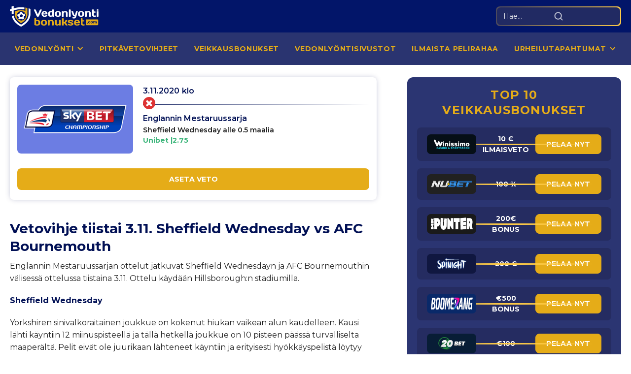

--- FILE ---
content_type: text/html; charset=utf-8
request_url: https://www.vedonlyontibonukset.com/vihjeet/sheffield-wednesday-afc-bournemouth-mestaruussarja-3-11
body_size: 17867
content:
<!DOCTYPE html><!-- Last Published: Fri Sep 26 2025 08:46:30 GMT+0000 (Coordinated Universal Time) --><html data-wf-domain="www.vedonlyontibonukset.com" data-wf-page="5f9aa8fb07195845c6ab4bf9" data-wf-site="5c14ca755ba95607eab473d4" lang="fi" data-wf-collection="5f9aa8fb0719586343ab4bf7" data-wf-item-slug="sheffield-wednesday-afc-bournemouth-mestaruussarja-3-11"><head><meta charset="utf-8"/><title>Sheffield Wednesday - AFC Bournemouth, Mestaruussarja 3.11</title><meta content="Sheffield Wednesday - AFC Bournemouth kohtaavat toisensa Englannin Mestaruussarjan ottelussa tiistaina 3.11.2020. Katso vetovihjeet päivän otteluun täältä!" name="description"/><meta content="Sheffield Wednesday - AFC Bournemouth, Mestaruussarja 3.11" property="og:title"/><meta content="Sheffield Wednesday - AFC Bournemouth kohtaavat toisensa Englannin Mestaruussarjan ottelussa tiistaina 3.11.2020. Katso vetovihjeet päivän otteluun täältä!" property="og:description"/><meta content="Sheffield Wednesday - AFC Bournemouth, Mestaruussarja 3.11" property="twitter:title"/><meta content="Sheffield Wednesday - AFC Bournemouth kohtaavat toisensa Englannin Mestaruussarjan ottelussa tiistaina 3.11.2020. Katso vetovihjeet päivän otteluun täältä!" property="twitter:description"/><meta property="og:type" content="website"/><meta content="summary_large_image" name="twitter:card"/><meta content="width=device-width, initial-scale=1" name="viewport"/><link href="https://cdn.prod.website-files.com/5c14ca755ba95607eab473d4/css/vedonlyontibonukset-com.shared.84df60e92.css" rel="stylesheet" type="text/css"/><link href="https://fonts.googleapis.com" rel="preconnect"/><link href="https://fonts.gstatic.com" rel="preconnect" crossorigin="anonymous"/><script src="https://ajax.googleapis.com/ajax/libs/webfont/1.6.26/webfont.js" type="text/javascript"></script><script type="text/javascript">WebFont.load({  google: {    families: ["Montserrat:100,100italic,200,200italic,300,300italic,400,400italic,500,500italic,600,600italic,700,700italic,800,800italic,900,900italic","Open Sans:300,300italic,400,400italic,600,600italic,700,700italic,800,800italic"]  }});</script><script type="text/javascript">!function(o,c){var n=c.documentElement,t=" w-mod-";n.className+=t+"js",("ontouchstart"in o||o.DocumentTouch&&c instanceof DocumentTouch)&&(n.className+=t+"touch")}(window,document);</script><link href="https://cdn.prod.website-files.com/5c14ca755ba95607eab473d4/61260fa278c5ae24b04972fd_VB%2032.png" rel="shortcut icon" type="image/x-icon"/><link href="https://cdn.prod.website-files.com/5c14ca755ba95607eab473d4/61260f2041262b62223ce9c7_VB%20256.png" rel="apple-touch-icon"/><link href="https://www.vedonlyontibonukset.com/vihjeet/sheffield-wednesday-afc-bournemouth-mestaruussarja-3-11" rel="canonical"/><script async="" src="https://www.googletagmanager.com/gtag/js?id=G-TCDEJV18XH"></script><script type="text/javascript">window.dataLayer = window.dataLayer || [];function gtag(){dataLayer.push(arguments);}gtag('js', new Date());gtag('config', 'G-TCDEJV18XH', {'anonymize_ip': false});</script><script src="https://code.jquery.com/jquery-latest.min.js" type="text/javascript"></script>
<script>
const months = ["tammikuu", "helmikuu", "maaliskuu", "huhtikuu", "toukokuu", "kesäkuu", "heinäkuu", "elokuu", "eyyskuu", "lokakuu", "marraskuu", "joulukuu"];

const d = new Date();
let month = months[d.getMonth()];

$(function() {
  $('.current-month').text(month);
  $('.current-year').text(d.getFullYear());
});
</script>
<style type="text/css">
  .heading-2 {
  	display: block!important;
  }
  .heading-2.white {
  	color: white!important;
  }
</style><script type="application/ld+json">
{
  "@context": "https://schema.org/", 
  "@type": "BreadcrumbList", 
  "itemListElement": [{
    "@type": "ListItem", 
    "position": 1, 
    "name": "Vedonlyöntibonukset",
    "item": "https://www.vedonlyontibonukset.com/"  
  },{
    "@type": "ListItem", 
    "position": 2, 
    "name": "Vihjeet",
    "item": "https://www.vedonlyontibonukset.com/vihjeet"  
  },{
    "@type": "ListItem", 
    "position": 3, 
    "name": "Sheffield Wednesday - AFC Bournemouth, Mestaruussarja 3.11",
    "item": "https://www.vedonlyontibonukset.com/vihjeet/sheffield-wednesday-afc-bournemouth-mestaruussarja-3-11"  
  }]
}
</script>

<script type="application/ld+json">
{
  "@context": "https://schema.org",
  "@type": "Article",
  "mainEntityOfPage": {
    "@type": "WebPage",
    "@id": "https://www.vedonlyontibonukset.com/vihjeet/sheffield-wednesday-afc-bournemouth-mestaruussarja-3-11"
  },
  "headline": "Sheffield Wednesday - AFC Bournemouth, Mestaruussarja 3.11",
  "image": "https://cdn.prod.website-files.com/5c14ca755ba95666fbb473d8/5fb39caceb38d16ca777faf7_champship.png",  
  "author": {
    "@type": "Person",
    "name": ""
  },  
  "publisher": {
    "@type": "Organization",
    "name": "",
    "logo": {
      "@type": "ImageObject",
      "url": ""
    }
  },
  "datePublished": "Nov 03, 2020"
}
</script></head><body><div id="navbar" class="head-div"><div class="head-logos-div"><div class="wrapper head"><a href="/" class="logo-link w-inline-block"><img src="https://cdn.prod.website-files.com/5c14ca755ba95607eab473d4/611e162f815cf24780819189_logo.svg" loading="lazy" width="300" height="131" alt="" class="general-logo"/></a><div class="search-head-div"><form action="/search" class="search-head w-form"><input class="search-field-head w-input" maxlength="256" name="query" placeholder="Hae..." type="search" id="Hae" required=""/><input type="submit" class="search-btn-head w-button" value=""/></form><img src="https://cdn.prod.website-files.com/5c14ca755ba95607eab473d4/61266f56f41d703af67dbb63_search.svg" loading="lazy" alt="" class="search-icon"/><div data-w-id="1cf2ddbd-d6fc-1e66-a2a1-915bf8fa9f2c" class="show-button"></div></div></div></div><div class="head-menu-div"><div class="wrapper head"><div class="nav-menu-div"><div class="nav-menu-n"><div data-hover="false" data-delay="0" class="nav-link-n w-dropdown"><div class="nav-drop-toggle w-dropdown-toggle"><div>vedonlyÖnti</div><div class="nav-icon w-icon-dropdown-toggle"></div></div><nav class="nav-drop-list w-dropdown-list"><a href="/vedonlyonti" class="nav-drop-link w-dropdown-link">vedonlyönti</a><a href="/live-stream" class="nav-drop-link w-dropdown-link"><strong>LIVE STREAM</strong></a><a href="/vetovihjeet" class="nav-drop-link w-dropdown-link">vetovihjeet</a><a href="/vakiovihjeet" class="nav-drop-link w-dropdown-link">Vakiovihjeet</a><a href="/veikkausvihjeet" class="nav-drop-link w-dropdown-link">Veikkausvihjeet</a><a href="/ravivihjeet" class="nav-drop-link w-dropdown-link">Ravivihjeet</a></nav></div><a href="/pitkavetovihjeet" class="nav-link-n w-inline-block"><div>Pitkävetovihjeet</div></a><a href="/veikkausbonukset" class="nav-link-n w-inline-block"><div>VEIKKAUSBONUKSET</div></a><a href="/vedonlyontisivustot" class="nav-link-n w-inline-block"><div>VEDONLYÖNTISIVUSTOT</div></a><a href="/ilmaista-pelirahaa" class="nav-link-n w-inline-block"><div>ILMAISTA PELIRAHAA</div></a><div data-hover="false" data-delay="0" class="nav-link-n w-dropdown"><div class="nav-drop-toggle w-dropdown-toggle"><div>URHEILUTAPAHTUMAT</div><div class="nav-icon w-icon-dropdown-toggle"></div></div><nav class="nav-drop-list w-dropdown-list"><a href="/seurajoukkueiden-mm" class="nav-drop-link w-dropdown-link">SEURAJOUKKUEIDEN MM</a><a href="/urheilutapahtumat" class="nav-drop-link w-dropdown-link">URHEILUTAPAHTUMAT</a><a href="/valioliiga" class="nav-drop-link w-dropdown-link">VALIOLIIGA</a></nav></div></div></div></div></div></div><div class="section no-overflow"><div class="blog-wrapper m-bot-50"><div class="content-column"><div class="vedon-item-block m-bott-20 paading-top-75"><div class="title-vedon-item"><div style="background-color:hsla(231.24087591240877, 68.40%, 65.70%, 1.00)" class="ved-logo-div white m-right-20"><img loading="lazy" alt="" src="https://cdn.prod.website-files.com/5c14ca755ba95666fbb473d8/5fb39caceb38d16ca777faf7_champship.png" class="image-48"/></div><div class="vih-cont"><div class="ev-date-div vih"><div class="text-16 _600 blue">3.11.2020</div><div class="text-16 _600 blue marg-5">klo</div><div class="text-16 _600 blue w-dyn-bind-empty"></div></div><img loading="lazy" width="25" height="25" src="https://cdn.prod.website-files.com/5c14ca755ba95666fbb473d8/5fa293642aa2a97619668073_redcross.png" alt="" class="old-status-img"/><div class="vih-sep"></div><div class="text-16 _600 blue m-bot-10">Englannin Mestaruussarja</div><div class="text-14 m-bot-10 w-dyn-bind-empty"></div><div class="text-14 m-bot-10">Sheffield Wednesday alle 0.5 maalia</div><div class="green-14">Unibet |2.75</div><div class="ev-status-div vih w-condition-invisible"><img alt="" loading="lazy" width="15" height="15" src="" class="ev-stat-img w-dyn-bind-empty"/><div class="w-dyn-bind-empty"></div></div></div></div><a href="https://b1.trickyrock.com/redirect.aspx?pid=33479183&amp;bid=35091" target="_blank" class="button _100 w-button">ASETA VETO</a></div><div class="uutiset-rich w-richtext"><h2><strong>Vetovihje tiistai 3.11. Sheffield Wednesday vs AFC Bournemouth</strong></h2><p>Englannin Mestaruussarjan ottelut jatkuvat Sheffield Wednesdayn ja AFC Bournemouthin välisessä ottelussa tiistaina 3.11. Ottelu käydään Hillsborough:n stadiumilla. </p><p><strong>Sheffield Wednesday</strong></p><p>Yorkshiren sinivalkoraitainen joukkue on kokenut hiukan vaikean alun kaudelleen. Kausi lähti käyntiin 12 miinuspisteellä ja tällä hetkellä joukkue on 10 pisteen päässä turvalliselta maaperältä. Pelit eivät ole juurikaan lähteneet käyntiin ja erityisesti hyökkäyspelistä löytyy paljon parannettavaa.</p><h3><strong>Tilastotietoja</strong></h3><p>Seitsemän joukkuetta Mestaruussarjassa on saanut vähemmän maaleja aikaiseksi kuin Sheffield Wednesday. Sheffield itse on tehnyt näitä keskimäärin kymmenen. </p><p>Stoke City on tehnyt marginaalisesti vähemmän maaleja kuin Sheffield Wednesday tällä kaudella. Sheffield Wednesday on tehnyt keskimääräisesti 2.5 maalialueen selvittämistä per ottelu. </p><p>Sheffield Wednesdaylla on myös vaikeuksia hyökkäyspäässä. Joukkue on esimerkiksi tehnyt vain kaksi prosenttia maaleistaan vastustajan maalialueella. Kyseinen luku on kaikista alhaisin Englannin Mestaruussarjassa. </p><p>Ainoastaan Wycombe Wanderers, Derby County sekä Nottingham Forest omaavat huonomman tehokkuuden maalityöskentelyssä tällä kaudella. Vain 21 prosenttia Sheffield Wednesdayn laukauksista on päätynyt maaliin. </p><p><strong>AFC Bournemouth tilastotietoja</strong></p><p>AFC Bournemouthilla on ollut tehokas kauden alku ja sen sijoitus on tällä hetkellä kolmannella paikalla. Yhdeksästä pelistä on kertynyt kaiken kaikkiaan 17 pistettä. </p><p>Bournemouthin tilastot ovat mielenkiitoiset verrattuna Sheffield Wednesdayn vastaaviin. Bournemouthilla on luku 10.8 maalialueen tilanteiden selvittämisessä ja keskimäärin syntyy 3.6 maalia per peli. Bournemouth on myös hyvä pitämään maalialueensa tyhjänä. Vain kolme prosenttia vastustajan tekemistä maaleista on tehty maalialueella. Tämä on sarjan alhaisin luku. </p><p>Bournemouthia paremmin ovat tehneet vain Watford, Swansea City sekä Birmingham City, jotka kiitos Asmir Begovicin ja Mark Traversin ovat pelastaneet 79 % maalialueen tilanteista. </p><h3><strong>Yhteenveto ja vetovihjeet</strong></h3><p>Sheffield Wednesdaylla on ollut viime aikoina vaikeuksia luoda tehokkaita ja vaarallisia tilanteita vastustajan maalialueella ja vain kolmella muulla joukkueella on huonompi potkutehokkuus maalin edessä tällä kaudella. </p><p>Bournemouth sen sijaan on todella hyvä pitämään maalialueensa puhtaana ja vain kolmella muulla joukkueella on parempi maalipotkujen torjuntatehokkuus tähän asti. </p><h6><strong>Vetovihje: Kaikki maalit Sheffield Wednesday: alle 0.5. Vetoon on tarjolla 1.500 kerroin</strong></h6></div><div class="single-rel-div"><div class="head-rel- w-condition-invisible"><div class="text-21 _700 lh-100">Vihje:  </div><div class="text-21 _700 lh-100 w-dyn-bind-empty"></div></div><div class="single-rel-wrapper"><div class="single-rel-list"><div class="single-rel-item"><div class="sinle-rel-content w-condition-invisible"><div class="gen-coll-img-div left"><img alt="" loading="lazy" width="140" height="140" src="" class="coll-img wh-85 w-dyn-bind-empty"/></div><div class="text-16 _600 blue w-dyn-bind-empty"></div><a href="#" class="coll-btn yellow h-44-adaptive-w-290 w-inline-block"><div>ASETA VETO</div></a><div class="vih-sep abs"></div></div></div><div class="single-rel-item"><div class="sinle-rel-content w-condition-invisible"><div class="gen-coll-img-div left"><img alt="" loading="lazy" width="140" height="140" src="" class="coll-img wh-85 w-dyn-bind-empty"/></div><div class="text-16 _600 blue w-dyn-bind-empty"></div><a href="#" class="coll-btn yellow h-44-adaptive-w-290 w-inline-block"><div>ASETA VETO</div></a><div class="vih-sep abs"></div></div></div><div class="single-rel-item"><div class="sinle-rel-content end w-condition-invisible"><div class="gen-coll-img-div left"><img alt="" loading="lazy" width="140" height="140" src="" class="coll-img wh-85 w-dyn-bind-empty"/></div><div class="text-16 _600 blue w-dyn-bind-empty"></div><a href="#" class="coll-btn yellow h-44-adaptive-w-290 w-inline-block"><div>ASETA VETO</div></a></div></div></div></div></div><div class="vih-cont-ft m-top-50"><a href="https://b1.trickyrock.com/redirect.aspx?pid=33479183&amp;bid=35091" target="_blank" class="button max-w-285 blue m-right-10 hide w-button">Unibet |2.75</a><a href="/vihjeet" class="button max-w-400 _100p w-button">KATSO KAIKKI VEIKKAUSVIHJEET</a></div></div><div class="sidebar-column stick"><div class="sticky-sb"><div class="top-10-symbol"><div class="top-10-sb-div"><div class="text-24 bold yellow tittle">TOP 10 VEIKKAUSBONUKSET</div><div class="gen-coll-wrapper w-dyn-list"><div role="list" class="gen-coll-list w-dyn-items w-row"><div role="listitem" class="gen-coll-item w-dyn-item w-col w-col-3"><div class="gen-coll-content-div adaptive"><div class="color-line"></div><div class="color-line bottom"></div><div style="background-color:#060f17" class="gen-coll-img-div h-40-adaptive"><img alt="" loading="lazy" width="140" height="140" src="https://cdn.prod.website-files.com/5c14ca755ba95666fbb473d8/687de06b3f25166ef49d3442_winissimo.png" class="coll-img wh-85"/><div class="coll-close-div w-condition-invisible"><div class="text-12 bold close">suljettu</div></div></div><div class="text-14 bold _w-200-adaptive">10 € ilmaisveto</div><a href="https://record.nnetopartners.com/_9u1NTTjL1of86t4JYeoL6GNd7ZgqdRLk/6/" target="_blank" class="coll-btn yellow h-40-adaptive w-inline-block"><div>PELAA NYT</div></a></div></div><div role="listitem" class="gen-coll-item w-dyn-item w-col w-col-3"><div class="gen-coll-content-div adaptive"><div class="color-line"></div><div class="color-line bottom"></div><div style="background-color:#212121" class="gen-coll-img-div h-40-adaptive"><img alt="" loading="lazy" width="140" height="140" src="https://cdn.prod.website-files.com/5c14ca755ba95666fbb473d8/65b0ef76d77b3a925aaa5fd2_nubet.svg" class="coll-img wh-85"/><div class="coll-close-div w-condition-invisible"><div class="text-12 bold close">suljettu</div></div></div><div class="text-14 bold _w-200-adaptive">100 %</div><a href="https://record.vanalauriaffiliates.com/_xYY56eOt5mUDVkvPM80nyWNd7ZgqdRLk/23/" target="_blank" class="coll-btn yellow h-40-adaptive w-inline-block"><div>PELAA NYT</div></a></div></div><div role="listitem" class="gen-coll-item w-dyn-item w-col w-col-3"><div class="gen-coll-content-div adaptive"><div class="color-line"></div><div class="color-line bottom"></div><div style="background-color:#1a1a1a" class="gen-coll-img-div h-40-adaptive"><img alt="" loading="lazy" width="140" height="140" src="https://cdn.prod.website-files.com/5c14ca755ba95666fbb473d8/6705397d06763f0134364e59_mrpunter%20casino.svg" class="coll-img wh-85"/><div class="coll-close-div w-condition-invisible"><div class="text-12 bold close">suljettu</div></div></div><div class="text-14 bold _w-200-adaptive">200€ BONUS</div><a href="https://mrp.fynkelto.com/?mid=236080_1786520" target="_blank" class="coll-btn yellow h-40-adaptive w-inline-block"><div>PELAA NYT</div></a></div></div><div role="listitem" class="gen-coll-item w-dyn-item w-col w-col-3"><div class="gen-coll-content-div adaptive"><div class="color-line"></div><div class="color-line bottom"></div><div style="background-color:#101740" class="gen-coll-img-div h-40-adaptive"><img alt="" loading="lazy" width="140" height="140" src="https://cdn.prod.website-files.com/5c14ca755ba95666fbb473d8/68761827d5a32a51a566c3cc_spinight.png" class="coll-img wh-85"/><div class="coll-close-div w-condition-invisible"><div class="text-12 bold close">suljettu</div></div></div><div class="text-14 bold _w-200-adaptive">200 €</div><a href="https://hub.buzzaffiliates.com/visit/?bta=35071&amp;nci=5390&amp;utm_campaign=Vedon-Spinight" target="_blank" class="coll-btn yellow h-40-adaptive w-inline-block"><div>PELAA NYT</div></a></div></div><div role="listitem" class="gen-coll-item w-dyn-item w-col w-col-3"><div class="gen-coll-content-div adaptive"><div class="color-line"></div><div class="color-line bottom"></div><div style="background-color:#092969" class="gen-coll-img-div h-40-adaptive"><img alt="" loading="lazy" width="140" height="140" src="https://cdn.prod.website-files.com/5c14ca755ba95666fbb473d8/65bceb1e728b857f66d5dab9_boomerang%20bet.svg" class="coll-img wh-85"/><div class="coll-close-div w-condition-invisible"><div class="text-12 bold close">suljettu</div></div></div><div class="text-14 bold _w-200-adaptive">€500 BONUS</div><a href="https://boomertraff.com/g69fb9659" target="_blank" class="coll-btn yellow h-40-adaptive w-inline-block"><div>PELAA NYT</div></a></div></div><div role="listitem" class="gen-coll-item w-dyn-item w-col w-col-3"><div class="gen-coll-content-div adaptive"><div class="color-line"></div><div class="color-line bottom"></div><div style="background-color:#081d36" class="gen-coll-img-div h-40-adaptive"><img alt="" loading="lazy" width="140" height="140" src="https://cdn.prod.website-files.com/5c14ca755ba95666fbb473d8/5fd735e399e5d146ea55b349_20bet.png" class="coll-img wh-85"/><div class="coll-close-div w-condition-invisible"><div class="text-12 bold close">suljettu</div></div></div><div class="text-14 bold _w-200-adaptive">€100</div><a href="https://media.toxtren.com/redirect.aspx?pid=360912&amp;bid=1971&amp;lpid=281" target="_blank" class="coll-btn yellow h-40-adaptive w-inline-block"><div>PELAA NYT</div></a></div></div><div role="listitem" class="gen-coll-item w-dyn-item w-col w-col-3"><div class="gen-coll-content-div adaptive"><div class="color-line"></div><div class="color-line bottom"></div><div style="background-color:white" class="gen-coll-img-div h-40-adaptive"><img alt="" loading="lazy" width="140" height="140" src="https://cdn.prod.website-files.com/5c14ca755ba95666fbb473d8/6762fa64c6f51071442f9b73_supabet%20urheilu.svg" class="coll-img wh-85"/><div class="coll-close-div w-condition-invisible"><div class="text-12 bold close">suljettu</div></div></div><div class="text-14 bold _w-200-adaptive">200€ BONUS</div><a href="https://spab.virelon.com/?mid=255579_1498561" target="_blank" class="coll-btn yellow h-40-adaptive w-inline-block"><div>PELAA NYT</div></a></div></div><div role="listitem" class="gen-coll-item w-dyn-item w-col w-col-3"><div class="gen-coll-content-div adaptive"><div class="color-line"></div><div class="color-line bottom"></div><div style="background-color:#6f23cc" class="gen-coll-img-div h-40-adaptive"><img alt="" loading="lazy" width="140" height="140" src="https://cdn.prod.website-files.com/5c14ca755ba95666fbb473d8/67b59131f1d99e581eb63600_winnerz-casino-logo-vedonlyontibonukset.png" class="coll-img wh-85"/><div class="coll-close-div w-condition-invisible"><div class="text-12 bold close">suljettu</div></div></div><div class="text-14 bold _w-200-adaptive">200€ BONUS</div><a href="https://go.spinwise.partners/visit/?bta=35264&amp;brand=winnerz&amp;utm_campaign=Vedon-FI-Winnerz" target="_blank" class="coll-btn yellow h-40-adaptive w-inline-block"><div>PELAA NYT</div></a></div></div><div role="listitem" class="gen-coll-item w-dyn-item w-col w-col-3"><div class="gen-coll-content-div adaptive"><div class="color-line"></div><div class="color-line bottom"></div><div style="background-color:#141414" class="gen-coll-img-div h-40-adaptive"><img alt="" loading="lazy" width="140" height="140" src="https://cdn.prod.website-files.com/5c14ca755ba95666fbb473d8/674aa0bb16b021965f74c579_TIKTAKBET%20Kasino.svg" class="coll-img wh-85"/><div class="coll-close-div w-condition-invisible"><div class="text-12 bold close">suljettu</div></div></div><div class="text-14 bold _w-200-adaptive">1000 ILMAISKIERROSTA</div><a href="https://go.infinitystarspartners.com/visit/?bta=35851&amp;nci=7627&amp;utm_campaign=Vedon-FI-tiktakbet" target="_blank" class="coll-btn yellow h-40-adaptive w-inline-block"><div>PELAA NYT</div></a></div></div><div role="listitem" class="gen-coll-item w-dyn-item w-col w-col-3"><div class="gen-coll-content-div adaptive"><div class="color-line"></div><div class="color-line bottom"></div><div style="background-color:#521485" class="gen-coll-img-div h-40-adaptive"><img alt="" loading="lazy" width="140" height="140" src="https://cdn.prod.website-files.com/5c14ca755ba95666fbb473d8/67673b983150b0998065abd1_punterz%20urheilu.svg" class="coll-img wh-85"/><div class="coll-close-div w-condition-invisible"><div class="text-12 bold close">suljettu</div></div></div><div class="text-14 bold _w-200-adaptive">€100 BONUS</div><a href="https://record.grandeaffiliates.com/_aAF1A8wv0MZ-vl98gIEG-mNd7ZgqdRLk/1/?pg=0" target="_blank" class="coll-btn yellow h-40-adaptive w-inline-block"><div>PELAA NYT</div></a></div></div></div></div></div></div></div></div></div></div><div class="mobile-nav-wraper"><div class="nav-bar-mobile"><a href="/" class="nav-mob-toggle w-inline-block"><div>VEDONLYÖNTIBONUKSET</div><div class="drop-line mobile"></div></a><div data-delay="0" data-hover="false" class="nav-mob-drop w-dropdown"><div class="nav-mob-toggle w-dropdown-toggle"><div>VEDONLYÖNTI</div><div class="mob-menu-drop-icon w-icon-dropdown-toggle"></div><div class="drop-line mobile"></div></div><nav class="nav-mob-drop-list w-dropdown-list"><a href="/vedonlyonti" class="nav-mob-toggle w-dropdown-link">VEDONLYÖNTI</a><a href="/pitkavetovihjeet" class="nav-mob-toggle w-dropdown-link">PITKÄVETOVIHJEET</a><a href="/vetovihjeet" class="nav-mob-toggle w-dropdown-link">VETOVIHJEET</a><a href="/vakiovihjeet" class="nav-mob-toggle w-dropdown-link">VAKIOVIHJEET</a><a href="/veikkausvihjeet" class="nav-mob-toggle w-dropdown-link">VEIKKAUSVIHJEET</a><a href="/ravivihjeet" class="nav-mob-toggle w-dropdown-link">RAVIVIHJEET</a></nav></div><div data-delay="0" data-hover="false" class="nav-mob-drop w-dropdown"><div class="nav-mob-toggle w-dropdown-toggle"><div>VEIKKAUSBONUKSET</div><div class="mob-menu-drop-icon w-icon-dropdown-toggle"></div><div class="drop-line mobile"></div></div><nav class="nav-mob-drop-list w-dropdown-list"><a href="/veikkausbonukset" class="nav-mob-toggle w-dropdown-link">VEIKKAUSBONUKSET</a><a href="/tarjoukset-ja-bonukset" class="nav-mob-toggle w-dropdown-link">TARJOUKSET JA BONUKSET</a></nav></div><a href="/live-stream" class="nav-mob-toggle w-inline-block"><div>LIVE STREAM</div><div class="drop-line mobile"></div></a><a href="/vedonlyontisivustot" class="nav-mob-toggle w-inline-block"><div>VEDONLYÖNTISIVUSTOT</div><div class="drop-line mobile"></div></a><a href="/ilmaista-pelirahaa" class="nav-mob-toggle w-inline-block"><div>ILMAISTA PELIRAHAA</div><div class="drop-line mobile"></div></a><div data-delay="0" data-hover="false" class="nav-mob-drop w-dropdown"><div class="nav-mob-toggle w-dropdown-toggle"><div>URHEILUTAPAHTUMAT</div><div class="mob-menu-drop-icon w-icon-dropdown-toggle"></div><div class="drop-line mobile"></div></div><nav class="nav-mob-drop-list w-dropdown-list"><a href="/urheilutapahtumat" class="nav-mob-toggle w-dropdown-link">URHEILUTAPAHTUMAT</a><a href="/liiga" class="nav-mob-toggle w-dropdown-link">LIIGA 2021-2022</a><a href="/nhl-kausiennakko" class="nav-mob-toggle w-dropdown-link">NHL kausiennakko 2021 - 2022</a><a href="/talviolympialaiset" class="nav-mob-toggle w-dropdown-link">Talviolympialaiset 2022</a></nav></div></div><div class="mobile-venu-div"><div class="mm-wrpapper"><a data-w-id="4677aa32-edc2-04c5-2022-b18ff4546016" href="/live-stream" class="nav-mob-link w-inline-block"><img src="https://cdn.prod.website-files.com/5c14ca755ba95607eab473d4/60cc8fa47f4df7a9ff5eec70_mob-1.svg" loading="lazy" width="15" height="15" alt="" class="mobile-menu-img"/><div>LIVE STREAM</div></a><a data-w-id="785b0b9f-7a8f-f7df-166e-d8fcc6b62dde" href="/ilmaista-pelirahaa" class="nav-mob-link w-inline-block"><img src="https://cdn.prod.website-files.com/5c14ca755ba95607eab473d4/60cc8fa57dea04a24d0e7c30_mob-2.svg" loading="lazy" width="15" height="15" alt="" class="mobile-menu-img"/><div>ILMAISTA PELIRAHAA</div></a><a data-w-id="50d6083f-196d-80a8-1411-dc766d5bde00" href="/#tipsit" class="nav-mob-link w-inline-block"><img src="https://cdn.prod.website-files.com/5c14ca755ba95607eab473d4/60cc8ec4c5d6a6beb915d393_tipsit.svg" loading="lazy" width="15" height="15" alt="" class="mobile-menu-img"/><div>Tipsit</div></a><a data-w-id="d0c1c39f-caa7-e75c-7c3c-dedb6534eb29" href="#" class="nav-mob-link w-inline-block"><img src="https://cdn.prod.website-files.com/5c14ca755ba95607eab473d4/60cc8ae5d7bc5254f5dc4e1f_mobile-menu.svg" loading="lazy" width="16" height="10" alt="" class="mobile-menu-img"/><div>valikko</div></a></div><div class="color-line mobile"></div></div></div><div class="footer"><div class="section foot"><a href="#navbar" class="up-button w-inline-block"><img src="https://cdn.prod.website-files.com/5c14ca755ba95607eab473d4/60c780347cdc4b611046962f_arrow.svg" loading="lazy" width="51" height="51" alt="" class="up-img"/></a><div class="wrapper foot"><div class="foot-col _250"><div class="foot-tittle _800">NETIN PARAS SIVUSTO VEDONLYÖNTIIN</div><div class="div-block-138"><div class="foot-text marg-20">Vedonlyontibonukset.com sivustolta tulet löytämään parhaat vedonlyöntibonukset sekä tarjoukset. Tarkoituksenamme on olla Suomen johtavin urheiluvedonlyöntiin keskittyvä media. Sivustoltamme tulet löytämään ilmaisia pelivihjeitä, mielenkiintoisia artikkeleita, sekä oppaita vedonlyöntiin liittyen.</div><div class="foot-text marg-20">Ammattimaisen vedonlyönnin tueksi palvelustamme löydät maailman suurimpien urheilulajien kausiennakoita, otteluanalyyseja sekä paljastuksia kulissien takaa. Tulemme esittelemään myös kattavan valikoiman suomalaiseen makuun suunniteltuja vedonlyöntisivustoja, jotka tarjoavat urheilun ystäville eksklusiivisia tarjouksia ja bonuksia.</div></div></div><div class="foot-form w-form"><form id="email-form" name="email-form" data-name="Email Form" method="get" class="foot-form-div" data-wf-page-id="5f9aa8fb07195845c6ab4bf9" data-wf-element-id="a0d25c18-59c9-6986-8e8d-9e932e8fd169"><div class="foot-tittle _800">LIITY UUTISKIRJEEMME TILAAJAKSI</div><input class="foot-field w-input" maxlength="256" name="email-2" data-name="Email 2" placeholder="Sähköpostiosoite...." type="email" id="email-2" required=""/><input type="submit" data-wait="Please wait..." class="form-ffot-btn w-button" value="Tilaa nyt"/></form><div class="sucsess w-form-done"><div>Kiitos! Lähetyksesi on vastaanotettu!</div></div><div class="error w-form-fail"><div>Oho! Lomaketta lähetettäessä tapahtui virhe.</div></div></div></div><div class="wrapper"><div class="white-foot-line"></div></div><div class="wrapper wrap"><div class="columns"><div class="foot-col"><div class="foot-tittle">VEDONLYÖNTI</div><div class="foot-menu-column"><div class="menu-col _25-r"><a href="/pitkaveto" class="foot-nav-link w-inline-block"><div>PITKÄVETO</div></a><a href="/tulosveto" class="foot-nav-link w-inline-block"><div>TULOSVETO</div></a><a href="/moniveto" class="foot-nav-link w-inline-block"><div>MONIVETO</div></a><a href="/raviveikkaus" class="foot-nav-link w-inline-block"><div>RAVIVEIKKAUS</div></a><a href="/liveveto" class="foot-nav-link w-inline-block"><div>LIVEVETO</div></a><a href="/vakio" class="foot-nav-link w-inline-block"><div>VAKIO</div></a></div><div class="menu-col"><a href="/voittajaveto" class="foot-nav-link w-inline-block"><div>VOITTAJAVETO</div></a><a href="/kertoimet" class="foot-nav-link w-inline-block"><div>KERTOIMET</div></a><a href="/cash-out" class="foot-nav-link w-inline-block"><div>CASH OUT</div></a><a href="/vedonlyonti-ilman-rekisteroitymista" class="foot-nav-link w-inline-block"><div>VEDONLYÖNTI ILMAN <br/>REKISTERÖITYMISTÄ</div></a><a href="/maksutavat-vedonlyontisivustoilla" class="foot-nav-link w-inline-block"><div>Maksutavat <br/>vedonlyöntisivustoilla</div></a></div></div></div><div class="foot-col"><div class="foot-tittle">VEDONLYÖNTIKOHTEET</div><div class="foot-menu-column"><div class="menu-col _25-r"><a href="/jaakiekko" class="foot-nav-link w-inline-block"><div>JÄÄKIEKKO</div></a><a href="/jalkapallo" class="foot-nav-link w-inline-block"><div>JALKAPALLO</div></a><a href="/esports" class="foot-nav-link w-inline-block"><div>ESPORTS</div></a><a href="/formula-1" class="foot-nav-link w-inline-block"><div>FORMULA 1</div></a><a href="/tennis" class="foot-nav-link w-inline-block"><div>TENNIS</div></a><a href="/hiihto" class="foot-nav-link w-inline-block"><div>HIIHTO</div></a><a href="/koripallo" class="foot-nav-link w-inline-block"><div>KORIPALLO</div></a><a href="/nfl" class="foot-nav-link w-inline-block"><div>NFL</div></a></div><div class="menu-col"><a href="/ampumahiihto" class="foot-nav-link w-inline-block"><div>AMPUMAHIIHTO</div></a><a href="/lentopallo" class="foot-nav-link w-inline-block"><div>LENTOPALLO</div></a><a href="/pesapallo" class="foot-nav-link w-inline-block"><div>PESÄPALLO</div></a><a href="/jaapallo" class="foot-nav-link w-inline-block"><div>JÄÄPALLO</div></a><a href="/ufc" class="foot-nav-link w-inline-block"><div>UFC</div></a><a href="/yleisurheilu" class="foot-nav-link w-inline-block"><div>YLEISURHEILU</div></a><a href="/salibandy" class="foot-nav-link w-inline-block"><div>SALIBANDY</div></a><a href="/mlb" class="foot-nav-link w-inline-block"><div>MLB</div></a></div></div></div><div class="foot-col"><div class="foot-tittle">URHEILUTAPAHTUMAT</div><div class="foot-menu-column"><div class="menu-col _25-r"><a href="/seurajoukkueiden-mm" class="foot-nav-link w-inline-block"><div>Seurajoukkueiden MM 2025</div></a><a href="/valioliiga" class="foot-nav-link w-inline-block"><div>Valioliiga</div></a><a href="/mestarien-liiga" class="foot-nav-link w-inline-block"><div>MESTARIEN LIIGA</div></a><a href="/f1-kausi" class="foot-nav-link w-inline-block"><div>F1-KAUSI</div></a><a href="/jalkapallon-em" class="foot-nav-link w-inline-block"><div>JALKAPALLON EM</div></a><a href="/jaakiekon-mm-kisat" class="foot-nav-link w-inline-block"><div>JÄÄKIEKON MM-KISAT 2025</div></a><a href="/olympialaiset" class="foot-nav-link w-inline-block"><div>OLYMPIALAISET</div></a><a href="/liiga" class="foot-nav-link w-inline-block"><div>LIIGA</div></a></div></div></div><div class="foot-col"><div class="foot-tittle">VEDONLYÖNTIBONUKSET</div><div class="foot-menu-column"><div class="menu-col _25-r"><a href="/ilmaisveto" class="foot-nav-link w-inline-block"><div>ILMAISVETO</div></a><a href="/riskiton-veto" class="foot-nav-link w-inline-block"><div>RISKITÖN VETO</div></a><a href="/ilmaista-pelirahaa" class="foot-nav-link w-inline-block"><div>ILMAISTA PELIRAHAA</div></a><a href="/tarjoukset-ja-bonukset" class="foot-nav-link w-inline-block"><div>TARJOUKSET JA BONUKSET</div></a><a href="/uudet-nettikasinot" class="foot-nav-link w-inline-block"><div>UUDET NETTIKASINOT</div></a><a href="/uutiset" class="foot-nav-link w-inline-block"><div>VEDONLYÖNTIUUTISET</div></a></div></div></div></div><div class="foot-column"><div class="logo-foot-div"><div class="co-2-icon w-embed"><a href="https://www.co2neutralwebsite.com/certificate//en" style="display:inline-block" target="_blank" rel="nofollow">
  <img src="[data-uri]" alt="" width="auto" height="60" />
</a></div><div class="crpght-foot-text">OTA YHTEYTTÄ : <a href="/ota-yhteytta" target="_blank" class="foot-span-link">YHTEYDENOTTOLOMAKE</a> | INFO@VEDONLYONTIBONUKSET.COM</div><img src="https://cdn.prod.website-files.com/5c14ca755ba95607eab473d4/60c780347cdc4bb2fb469634_logo-foot.svg" loading="lazy" width="224" height="49" alt="" class="logo-foot"/></div></div></div></div></div><script src="https://d3e54v103j8qbb.cloudfront.net/js/jquery-3.5.1.min.dc5e7f18c8.js?site=5c14ca755ba95607eab473d4" type="text/javascript" integrity="sha256-9/aliU8dGd2tb6OSsuzixeV4y/faTqgFtohetphbbj0=" crossorigin="anonymous"></script><script src="https://cdn.prod.website-files.com/5c14ca755ba95607eab473d4/js/vedonlyontibonukset-com.schunk.36b8fb49256177c8.js" type="text/javascript"></script><script src="https://cdn.prod.website-files.com/5c14ca755ba95607eab473d4/js/vedonlyontibonukset-com.schunk.0a9503db7dc4a7e7.js" type="text/javascript"></script><script src="https://cdn.prod.website-files.com/5c14ca755ba95607eab473d4/js/vedonlyontibonukset-com.068f3abd.336b5d62e4b614a5.js" type="text/javascript"></script><script>
document.addEventListener("DOMContentLoaded", function(e) {
	const ENV = "production";
	// for easy testing in internal webflow.io domain
	const DOMAINS = {
		"development": "vedonlyontibonukset-com.webflow.io",
		"production": "vedonlyontibonukset.com"
	}
	// get domain based on env
	const USE_DOMAIN = DOMAINS[ENV];

	function getLinks(selectorsList) {
		let links = [];

		selectorsList.forEach(selector => {
			links.push(...document.querySelectorAll(selector));
		});

		return links
	}

	function filterLinks(linksNodeList) {
		[...linksNodeList]
			.filter(link => {
				return !link.href.includes(USE_DOMAIN)
			})
			.forEach(link => {
				const linkWithDataRefurl = changeRefUrl(link);
				// const linkWithAddedRel = addLinkRel(linkWithDataRefurl);

				linkWithDataRefurl.addEventListener("click", openAffLink, false);
				// linkWithAddedRel.addEventListener("click", openAffLink, false);
			})
	}

	function changeRefUrl(link) {
		link.dataset.refurl = link.href;
		link.href = "#";
		// link.removeAttribute("target");

		return link
	}

	function addLinkRel(link) {
		// link.removeAttribute("target");
		if(link.rel) {
			let currentAttr = link.getAttribute("rel") === "noopener noreferrer" ? "" : link.getAttribute("rel");

			link.removeAttribute("rel");
			link.setAttribute("rel", currentAttr === "" ? "noopener noreferrer" : `${currentAttr} noopener noreferrer`);
		} else {
			link.setAttribute("rel", "noopener noreferrer");
		}

		return link
	}

	function openAffLink(e) {
		e.preventDefault();
		// get ref url from data-attrubute
		const refUrl = e.target.tagName === "A" ? e.target.dataset.refurl : e.target.parentNode.dataset.refurl;
		// _blank needed for open in new tab
		window.open(refUrl, "_blank");
	}

	filterLinks(
		getLinks([
			".coll-btn",
		])
	);
});
</script><style>
/
.custom-list {
  list-style: none;
  margin-left: 0;
}


.custom-list li {
  counter-increment: custom;
}

.custom-list li:before {

  content: url("https://cdn.prod.website-files.com/5c14ca755ba95607eab473d4/619e4dbab9971667606ef61b_grey-point.svg");
  margin-right: 10px;
  
}

.custom-list li:first-child {
  counter-reset: custom;
}

</style>
<script>

[...document.querySelectorAll(".uutiset-rich ul")].forEach((el) => {
    el.classList.add("custom-list")
})

</script></body></html>

--- FILE ---
content_type: image/svg+xml
request_url: https://cdn.prod.website-files.com/5c14ca755ba95607eab473d4/60c780347cdc4b611046962f_arrow.svg
body_size: -46
content:
<svg width="51" height="51" viewBox="0 0 51 51" fill="none" xmlns="http://www.w3.org/2000/svg">
<circle cx="25.5" cy="25.5" r="24" fill="#0E61A1" stroke="#0E61A1" stroke-width="3"/>
<path fill-rule="evenodd" clip-rule="evenodd" d="M24.668 17.3813C25.1276 16.9217 25.8728 16.9217 26.3324 17.3813L32.7074 23.7563C33.167 24.2159 33.167 24.9611 32.7074 25.4208C32.2478 25.8804 31.5026 25.8804 31.043 25.4208L26.6771 21.0549V32.785C26.6771 33.435 26.1502 33.9619 25.5002 33.9619C24.8502 33.9619 24.3232 33.435 24.3232 32.785V21.0549L19.9574 25.4208C19.4978 25.8804 18.7526 25.8804 18.293 25.4208C17.8333 24.9611 17.8333 24.2159 18.293 23.7563L24.668 17.3813Z" fill="white"/>
</svg>


--- FILE ---
content_type: image/svg+xml
request_url: https://cdn.prod.website-files.com/5c14ca755ba95666fbb473d8/6762fa64c6f51071442f9b73_supabet%20urheilu.svg
body_size: 991
content:
<svg xmlns="http://www.w3.org/2000/svg" width="293" height="90"><path d="m231.246 20.945-.93 15.567h20.016l-.46 7.781c-.286 4.797-1.7 8.32-3.337 8.32h-17.168l-.926 15.598h20.817l-.461 7.785c-.285 4.797-1.7 8.32-3.336 8.32h-24.61c-2.113 0-3.71-5.671-3.335-11.808l4.039-67.598h31.492l-.461 7.817c-.285 4.796-1.7 8.32-3.336 8.32h-17.973ZM291.664 4.813l-.555 9.335c-.234 3.895-1.515 6.766-3.023 6.766h-9.797l-3.293 54.98c-.281 4.797-1.695 8.32-3.336 8.32h-8.176l3.778-63.3h-12.79l.962-16.102ZM214.281 40.344c3.578-9.688 4.688-35.469-7.125-35.469-5.082-.262-15.246-.031-15.246-.031l-12.484-.032-3.688 62.762c-.508 8.66 1.77 16.582 4.774 16.582h25.91c11.758 0 11.082-34.383 7.867-43.789Zm-10.894 27.875-16.52-.063 2.586-44.453h17.688c.906.008 1.59 2.41 1.433 5.02l-.07 1.164c-.227 3.742-1.34 6.476-2.64 6.476h-9.739l-.848 14.754h9.832c1.04 0 1.828 2.723 1.66 5.727l-.19 3.441c-.255 4.586-1.61 7.942-3.192 7.934m0 0" style="stroke:none;fill-rule:nonzero;fill:#e22;fill-opacity:1"/><path d="M14.063 27.422c-.079 5.23 2.058 6.035 3.378 6.539 1.993.773 4.004 1.11 6.008 1.812 3.39 1.207 6.785 2.45 10.098 4.73.781.536 1.562 1.142 2.32 1.88 2.883 2.683 4.805 6.273 5.617 11.539 1.258 7.816-.078 17.512-2.488 22.41-.96 1.977-2.16 3.59-3.594 4.93-2.117 1.945-4.152 3.289-6.332 3.925-2.672.739-5.34.84-8.02.907-4.964.101-10.198 1.004-14.804-4.563-1.434-1.746-2.793-4.226-3.664-8.05-.902-3.961-1.14-9.024-1.039-13.856h9.488c.848 0 1.551 1.676 1.88 4.023.902 6.477 4.316 6.778 9.53 6.778.836 0 2.094-.102 2.93-.434 1.672-.57 5.145-1.746 5.317-8.555.113-5.03-1.868-6.41-3.192-7.011-2.351-1.074-4.75-1.207-7.137-1.578-2.804-.47-5.574-1.41-8.289-3.22a15.3 15.3 0 0 1-3.468-3.085c-2.727-3.29-5.012-9.832-4.832-19.324.25-12.48 4.91-18.149 8.402-20.766 4.933-3.723 9.887-3.488 14.871-3.488 6.039.605 10.234 2.414 12.914 5.805 2.602 3.957 3.871 10.398 3.676 20.496h-9.488c-.891 0-1.618-1.746-1.989-4.125-1.039-6.578-4.918-6.746-10.539-6.543a10.8 10.8 0 0 0-3.21.605c-1.641.602-4.243 2.078-4.333 8.219ZM87.23 4.875c2.102 0 3.696 5.637 3.348 11.773l-1.617 27.88C86.867 80.452 81.395 86.09 64.363 86.09c-14.804 0-21.828-5.836-19.758-41.563l2.31-39.652h8.437c2.101 0 3.695 5.602 3.343 11.773l-1.613 27.88c-1.078 18.316-2.715 25.831 8.195 25.831 10.914 0 10.157-7.582 11.22-25.832l2.308-39.652h8.437ZM118.508 34.867c-.754 13.02-3.672 13.992-10.809 13.992h-5.304l1.617-27.945h5.316c7.133 0 9.938.938 9.18 13.953M108.332 4.813H93.926L90 72.44c-.363 6.141 1.242 11.774 3.348 11.774h6.988l1.121-19.254h4.512c17.324 0 22.008-3.457 23.554-30.094 1.563-26.633-3.867-30.054-21.191-30.054M152.582 18.7l-10.91 38.476c-1.234 4.363-.195 11.039 1.73 11.039h10.336l2.114 16.066h-24.676c-3.844 0-5.938-13.351-3.461-22.07l15.312-53.879c.645-2.281 1.594-3.59 2.59-3.59h15.324c1.391 0 2.645 2.551 3.157 6.41l9.656 73.098h-12.531l-8.649-65.586Zm0 0" style="stroke:none;fill-rule:nonzero;fill:#000;fill-opacity:1"/></svg>

--- FILE ---
content_type: image/svg+xml
request_url: https://cdn.prod.website-files.com/5c14ca755ba95607eab473d4/60c780347cdc4bb2fb469634_logo-foot.svg
body_size: 9012
content:
<svg width="224" height="49" viewBox="0 0 224 49" fill="none" xmlns="http://www.w3.org/2000/svg" xmlns:xlink="http://www.w3.org/1999/xlink">
<rect width="224" height="49" fill="url(#pattern0)"/>
<defs>
<pattern id="pattern0" patternContentUnits="objectBoundingBox" width="1" height="1">
<use xlink:href="#image0" transform="translate(-0.000964506) scale(0.00270062 0.0123457)"/>
</pattern>
<image id="image0" width="371" height="81" xlink:href="[data-uri]"/>
</defs>
</svg>


--- FILE ---
content_type: image/svg+xml
request_url: https://cdn.prod.website-files.com/5c14ca755ba95607eab473d4/60c780347cdc4b19c6469636_error-cross.svg
body_size: -177
content:
<svg width="15" height="15" viewBox="0 0 15 15" fill="none" xmlns="http://www.w3.org/2000/svg">
<circle cx="7.5" cy="7.5" r="7.5" fill="#AA0000"/>
<path d="M10.0554 10.8508L7.58939 8.3848L5.17639 10.7978L4.34112 9.96253L6.75412 7.54953L4.28808 5.0835L5.07032 4.30126L7.53636 6.7673L9.96262 4.34103L10.7979 5.1763L8.37163 7.60257L10.8377 10.0686L10.0554 10.8508Z" fill="white"/>
</svg>


--- FILE ---
content_type: text/javascript
request_url: https://cdn.prod.website-files.com/5c14ca755ba95607eab473d4/js/vedonlyontibonukset-com.schunk.0a9503db7dc4a7e7.js
body_size: 50265
content:
(self.webpackChunk=self.webpackChunk||[]).push([["100"],{5487:function(){"use strict";window.tram=function(e){function t(e,t){return(new B.Bare).init(e,t)}function a(e){var t=parseInt(e.slice(1),16);return[t>>16&255,t>>8&255,255&t]}function n(e,t,a){return"#"+(0x1000000|e<<16|t<<8|a).toString(16).slice(1)}function l(){}function i(e,t,a){if(void 0!==t&&(a=t),void 0===e)return a;var n=a;return Y.test(e)||!K.test(e)?n=parseInt(e,10):K.test(e)&&(n=1e3*parseFloat(e)),0>n&&(n=0),n==n?n:a}function d(e){Q.debug&&window&&window.console.warn(e)}var o,c,s,r=function(e,t,a){function n(e){return"object"==typeof e}function l(e){return"function"==typeof e}function i(){}return function d(o,c){function s(){var e=new r;return l(e.init)&&e.init.apply(e,arguments),e}function r(){}c===a&&(c=o,o=Object),s.Bare=r;var f,u=i[e]=o[e],p=r[e]=s[e]=new i;return p.constructor=s,s.mixin=function(t){return r[e]=s[e]=d(s,t)[e],s},s.open=function(e){if(f={},l(e)?f=e.call(s,p,u,s,o):n(e)&&(f=e),n(f))for(var a in f)t.call(f,a)&&(p[a]=f[a]);return l(p.init)||(p.init=o),s},s.open(c)}}("prototype",{}.hasOwnProperty),f={ease:["ease",function(e,t,a,n){var l=(e/=n)*e,i=l*e;return t+a*(-2.75*i*l+11*l*l+-15.5*i+8*l+.25*e)}],"ease-in":["ease-in",function(e,t,a,n){var l=(e/=n)*e,i=l*e;return t+a*(-1*i*l+3*l*l+-3*i+2*l)}],"ease-out":["ease-out",function(e,t,a,n){var l=(e/=n)*e,i=l*e;return t+a*(.3*i*l+-1.6*l*l+2.2*i+-1.8*l+1.9*e)}],"ease-in-out":["ease-in-out",function(e,t,a,n){var l=(e/=n)*e,i=l*e;return t+a*(2*i*l+-5*l*l+2*i+2*l)}],linear:["linear",function(e,t,a,n){return a*e/n+t}],"ease-in-quad":["cubic-bezier(0.550, 0.085, 0.680, 0.530)",function(e,t,a,n){return a*(e/=n)*e+t}],"ease-out-quad":["cubic-bezier(0.250, 0.460, 0.450, 0.940)",function(e,t,a,n){return-a*(e/=n)*(e-2)+t}],"ease-in-out-quad":["cubic-bezier(0.455, 0.030, 0.515, 0.955)",function(e,t,a,n){return(e/=n/2)<1?a/2*e*e+t:-a/2*(--e*(e-2)-1)+t}],"ease-in-cubic":["cubic-bezier(0.550, 0.055, 0.675, 0.190)",function(e,t,a,n){return a*(e/=n)*e*e+t}],"ease-out-cubic":["cubic-bezier(0.215, 0.610, 0.355, 1)",function(e,t,a,n){return a*((e=e/n-1)*e*e+1)+t}],"ease-in-out-cubic":["cubic-bezier(0.645, 0.045, 0.355, 1)",function(e,t,a,n){return(e/=n/2)<1?a/2*e*e*e+t:a/2*((e-=2)*e*e+2)+t}],"ease-in-quart":["cubic-bezier(0.895, 0.030, 0.685, 0.220)",function(e,t,a,n){return a*(e/=n)*e*e*e+t}],"ease-out-quart":["cubic-bezier(0.165, 0.840, 0.440, 1)",function(e,t,a,n){return-a*((e=e/n-1)*e*e*e-1)+t}],"ease-in-out-quart":["cubic-bezier(0.770, 0, 0.175, 1)",function(e,t,a,n){return(e/=n/2)<1?a/2*e*e*e*e+t:-a/2*((e-=2)*e*e*e-2)+t}],"ease-in-quint":["cubic-bezier(0.755, 0.050, 0.855, 0.060)",function(e,t,a,n){return a*(e/=n)*e*e*e*e+t}],"ease-out-quint":["cubic-bezier(0.230, 1, 0.320, 1)",function(e,t,a,n){return a*((e=e/n-1)*e*e*e*e+1)+t}],"ease-in-out-quint":["cubic-bezier(0.860, 0, 0.070, 1)",function(e,t,a,n){return(e/=n/2)<1?a/2*e*e*e*e*e+t:a/2*((e-=2)*e*e*e*e+2)+t}],"ease-in-sine":["cubic-bezier(0.470, 0, 0.745, 0.715)",function(e,t,a,n){return-a*Math.cos(e/n*(Math.PI/2))+a+t}],"ease-out-sine":["cubic-bezier(0.390, 0.575, 0.565, 1)",function(e,t,a,n){return a*Math.sin(e/n*(Math.PI/2))+t}],"ease-in-out-sine":["cubic-bezier(0.445, 0.050, 0.550, 0.950)",function(e,t,a,n){return-a/2*(Math.cos(Math.PI*e/n)-1)+t}],"ease-in-expo":["cubic-bezier(0.950, 0.050, 0.795, 0.035)",function(e,t,a,n){return 0===e?t:a*Math.pow(2,10*(e/n-1))+t}],"ease-out-expo":["cubic-bezier(0.190, 1, 0.220, 1)",function(e,t,a,n){return e===n?t+a:a*(-Math.pow(2,-10*e/n)+1)+t}],"ease-in-out-expo":["cubic-bezier(1, 0, 0, 1)",function(e,t,a,n){return 0===e?t:e===n?t+a:(e/=n/2)<1?a/2*Math.pow(2,10*(e-1))+t:a/2*(-Math.pow(2,-10*--e)+2)+t}],"ease-in-circ":["cubic-bezier(0.600, 0.040, 0.980, 0.335)",function(e,t,a,n){return-a*(Math.sqrt(1-(e/=n)*e)-1)+t}],"ease-out-circ":["cubic-bezier(0.075, 0.820, 0.165, 1)",function(e,t,a,n){return a*Math.sqrt(1-(e=e/n-1)*e)+t}],"ease-in-out-circ":["cubic-bezier(0.785, 0.135, 0.150, 0.860)",function(e,t,a,n){return(e/=n/2)<1?-a/2*(Math.sqrt(1-e*e)-1)+t:a/2*(Math.sqrt(1-(e-=2)*e)+1)+t}],"ease-in-back":["cubic-bezier(0.600, -0.280, 0.735, 0.045)",function(e,t,a,n,l){return void 0===l&&(l=1.70158),a*(e/=n)*e*((l+1)*e-l)+t}],"ease-out-back":["cubic-bezier(0.175, 0.885, 0.320, 1.275)",function(e,t,a,n,l){return void 0===l&&(l=1.70158),a*((e=e/n-1)*e*((l+1)*e+l)+1)+t}],"ease-in-out-back":["cubic-bezier(0.680, -0.550, 0.265, 1.550)",function(e,t,a,n,l){return void 0===l&&(l=1.70158),(e/=n/2)<1?a/2*e*e*(((l*=1.525)+1)*e-l)+t:a/2*((e-=2)*e*(((l*=1.525)+1)*e+l)+2)+t}]},u={"ease-in-back":"cubic-bezier(0.600, 0, 0.735, 0.045)","ease-out-back":"cubic-bezier(0.175, 0.885, 0.320, 1)","ease-in-out-back":"cubic-bezier(0.680, 0, 0.265, 1)"},p=window,E="bkwld-tram",y=/[\-\.0-9]/g,I=/[A-Z]/,T="number",m=/^(rgb|#)/,b=/(em|cm|mm|in|pt|pc|px)$/,O=/(em|cm|mm|in|pt|pc|px|%)$/,g=/(deg|rad|turn)$/,N="unitless",v=/(all|none) 0s ease 0s/,R=/^(width|height)$/,L=document.createElement("a"),_=["Webkit","Moz","O","ms"],A=["-webkit-","-moz-","-o-","-ms-"],S=function(e){if(e in L.style)return{dom:e,css:e};var t,a,n="",l=e.split("-");for(t=0;t<l.length;t++)n+=l[t].charAt(0).toUpperCase()+l[t].slice(1);for(t=0;t<_.length;t++)if((a=_[t]+n)in L.style)return{dom:a,css:A[t]+e}},h=t.support={bind:Function.prototype.bind,transform:S("transform"),transition:S("transition"),backface:S("backface-visibility"),timing:S("transition-timing-function")};if(h.transition){var M=h.timing.dom;if(L.style[M]=f["ease-in-back"][0],!L.style[M])for(var C in u)f[C][0]=u[C]}var D=t.frame=(o=p.requestAnimationFrame||p.webkitRequestAnimationFrame||p.mozRequestAnimationFrame||p.oRequestAnimationFrame||p.msRequestAnimationFrame)&&h.bind?o.bind(p):function(e){p.setTimeout(e,16)},k=t.now=(s=(c=p.performance)&&(c.now||c.webkitNow||c.msNow||c.mozNow))&&h.bind?s.bind(c):Date.now||function(){return+new Date},P=r(function(t){function a(e,t){var a=function(e){for(var t=-1,a=e?e.length:0,n=[];++t<a;){var l=e[t];l&&n.push(l)}return n}((""+e).split(" ")),n=a[0];t=t||{};var l=H[n];if(!l)return d("Unsupported property: "+n);if(!t.weak||!this.props[n]){var i=l[0],o=this.props[n];return o||(o=this.props[n]=new i.Bare),o.init(this.$el,a,l,t),o}}function n(e,t,n){if(e){var d=typeof e;if(t||(this.timer&&this.timer.destroy(),this.queue=[],this.active=!1),"number"==d&&t)return this.timer=new W({duration:e,context:this,complete:l}),void(this.active=!0);if("string"==d&&t){switch(e){case"hide":c.call(this);break;case"stop":o.call(this);break;case"redraw":s.call(this);break;default:a.call(this,e,n&&n[1])}return l.call(this)}if("function"==d)return void e.call(this,this);if("object"==d){var u=0;f.call(this,e,function(e,t){e.span>u&&(u=e.span),e.stop(),e.animate(t)},function(e){"wait"in e&&(u=i(e.wait,0))}),r.call(this),u>0&&(this.timer=new W({duration:u,context:this}),this.active=!0,t&&(this.timer.complete=l));var p=this,E=!1,y={};D(function(){f.call(p,e,function(e){e.active&&(E=!0,y[e.name]=e.nextStyle)}),E&&p.$el.css(y)})}}}function l(){if(this.timer&&this.timer.destroy(),this.active=!1,this.queue.length){var e=this.queue.shift();n.call(this,e.options,!0,e.args)}}function o(e){var t;this.timer&&this.timer.destroy(),this.queue=[],this.active=!1,"string"==typeof e?(t={})[e]=1:t="object"==typeof e&&null!=e?e:this.props,f.call(this,t,u),r.call(this)}function c(){o.call(this),this.el.style.display="none"}function s(){this.el.offsetHeight}function r(){var e,t,a=[];for(e in this.upstream&&a.push(this.upstream),this.props)(t=this.props[e]).active&&a.push(t.string);a=a.join(","),this.style!==a&&(this.style=a,this.el.style[h.transition.dom]=a)}function f(e,t,n){var l,i,d,o,c=t!==u,s={};for(l in e)d=e[l],l in z?(s.transform||(s.transform={}),s.transform[l]=d):(I.test(l)&&(l=l.replace(/[A-Z]/g,function(e){return"-"+e.toLowerCase()})),l in H?s[l]=d:(o||(o={}),o[l]=d));for(l in s){if(d=s[l],!(i=this.props[l])){if(!c)continue;i=a.call(this,l)}t.call(this,i,d)}n&&o&&n.call(this,o)}function u(e){e.stop()}function p(e,t){e.set(t)}function y(e){this.$el.css(e)}function T(e,a){t[e]=function(){return this.children?m.call(this,a,arguments):(this.el&&a.apply(this,arguments),this)}}function m(e,t){var a,n=this.children.length;for(a=0;n>a;a++)e.apply(this.children[a],t);return this}t.init=function(t){if(this.$el=e(t),this.el=this.$el[0],this.props={},this.queue=[],this.style="",this.active=!1,Q.keepInherited&&!Q.fallback){var a=X(this.el,"transition");a&&!v.test(a)&&(this.upstream=a)}h.backface&&Q.hideBackface&&j(this.el,h.backface.css,"hidden")},T("add",a),T("start",n),T("wait",function(e){e=i(e,0),this.active?this.queue.push({options:e}):(this.timer=new W({duration:e,context:this,complete:l}),this.active=!0)}),T("then",function(e){return this.active?(this.queue.push({options:e,args:arguments}),void(this.timer.complete=l)):d("No active transition timer. Use start() or wait() before then().")}),T("next",l),T("stop",o),T("set",function(e){o.call(this,e),f.call(this,e,p,y)}),T("show",function(e){"string"!=typeof e&&(e="block"),this.el.style.display=e}),T("hide",c),T("redraw",s),T("destroy",function(){o.call(this),e.removeData(this.el,E),this.$el=this.el=null})}),B=r(P,function(t){function a(t,a){var n=e.data(t,E)||e.data(t,E,new P.Bare);return n.el||n.init(t),a?n.start(a):n}t.init=function(t,n){var l=e(t);if(!l.length)return this;if(1===l.length)return a(l[0],n);var i=[];return l.each(function(e,t){i.push(a(t,n))}),this.children=i,this}}),w=r(function(e){function t(){var e=this.get();this.update("auto");var t=this.get();return this.update(e),t}e.init=function(e,t,a,n){this.$el=e,this.el=e[0];var l,d,o,c=t[0];a[2]&&(c=a[2]),$[c]&&(c=$[c]),this.name=c,this.type=a[1],this.duration=i(t[1],this.duration,500),this.ease=(l=t[2],d=this.ease,o="ease",void 0!==d&&(o=d),l in f?l:o),this.delay=i(t[3],this.delay,0),this.span=this.duration+this.delay,this.active=!1,this.nextStyle=null,this.auto=R.test(this.name),this.unit=n.unit||this.unit||Q.defaultUnit,this.angle=n.angle||this.angle||Q.defaultAngle,Q.fallback||n.fallback?this.animate=this.fallback:(this.animate=this.transition,this.string=this.name+" "+this.duration+"ms"+("ease"!=this.ease?" "+f[this.ease][0]:"")+(this.delay?" "+this.delay+"ms":""))},e.set=function(e){e=this.convert(e,this.type),this.update(e),this.redraw()},e.transition=function(e){this.active=!0,e=this.convert(e,this.type),this.auto&&("auto"==this.el.style[this.name]&&(this.update(this.get()),this.redraw()),"auto"==e&&(e=t.call(this))),this.nextStyle=e},e.fallback=function(e){var a=this.el.style[this.name]||this.convert(this.get(),this.type);e=this.convert(e,this.type),this.auto&&("auto"==a&&(a=this.convert(this.get(),this.type)),"auto"==e&&(e=t.call(this))),this.tween=new V({from:a,to:e,duration:this.duration,delay:this.delay,ease:this.ease,update:this.update,context:this})},e.get=function(){return X(this.el,this.name)},e.update=function(e){j(this.el,this.name,e)},e.stop=function(){(this.active||this.nextStyle)&&(this.active=!1,this.nextStyle=null,j(this.el,this.name,this.get()));var e=this.tween;e&&e.context&&e.destroy()},e.convert=function(e,t){if("auto"==e&&this.auto)return e;var a,l,i="number"==typeof e,o="string"==typeof e;switch(t){case T:if(i)return e;if(o&&""===e.replace(y,""))return+e;l="number(unitless)";break;case m:if(o){if(""===e&&this.original)return this.original;if(t.test(e))return"#"==e.charAt(0)&&7==e.length?e:((a=/rgba?\((\d+),\s*(\d+),\s*(\d+)/.exec(e))?n(a[1],a[2],a[3]):e).replace(/#(\w)(\w)(\w)$/,"#$1$1$2$2$3$3")}l="hex or rgb string";break;case b:if(i)return e+this.unit;if(o&&t.test(e))return e;l="number(px) or string(unit)";break;case O:if(i)return e+this.unit;if(o&&t.test(e))return e;l="number(px) or string(unit or %)";break;case g:if(i)return e+this.angle;if(o&&t.test(e))return e;l="number(deg) or string(angle)";break;case N:if(i||o&&O.test(e))return e;l="number(unitless) or string(unit or %)"}return d("Type warning: Expected: ["+l+"] Got: ["+typeof e+"] "+e),e},e.redraw=function(){this.el.offsetHeight}}),x=r(w,function(e,t){e.init=function(){t.init.apply(this,arguments),this.original||(this.original=this.convert(this.get(),m))}}),G=r(w,function(e,t){e.init=function(){t.init.apply(this,arguments),this.animate=this.fallback},e.get=function(){return this.$el[this.name]()},e.update=function(e){this.$el[this.name](e)}}),U=r(w,function(e,t){function a(e,t){var a,n,l,i,d;for(a in e)l=(i=z[a])[0],n=i[1]||a,d=this.convert(e[a],l),t.call(this,n,d,l)}e.init=function(){t.init.apply(this,arguments),this.current||(this.current={},z.perspective&&Q.perspective&&(this.current.perspective=Q.perspective,j(this.el,this.name,this.style(this.current)),this.redraw()))},e.set=function(e){a.call(this,e,function(e,t){this.current[e]=t}),j(this.el,this.name,this.style(this.current)),this.redraw()},e.transition=function(e){var t=this.values(e);this.tween=new F({current:this.current,values:t,duration:this.duration,delay:this.delay,ease:this.ease});var a,n={};for(a in this.current)n[a]=a in t?t[a]:this.current[a];this.active=!0,this.nextStyle=this.style(n)},e.fallback=function(e){var t=this.values(e);this.tween=new F({current:this.current,values:t,duration:this.duration,delay:this.delay,ease:this.ease,update:this.update,context:this})},e.update=function(){j(this.el,this.name,this.style(this.current))},e.style=function(e){var t,a="";for(t in e)a+=t+"("+e[t]+") ";return a},e.values=function(e){var t,n={};return a.call(this,e,function(e,a,l){n[e]=a,void 0===this.current[e]&&(t=0,~e.indexOf("scale")&&(t=1),this.current[e]=this.convert(t,l))}),n}}),V=r(function(t){function i(){var e,t,a,n=c.length;if(n)for(D(i),t=k(),e=n;e--;)(a=c[e])&&a.render(t)}var o={ease:f.ease[1],from:0,to:1};t.init=function(e){this.duration=e.duration||0,this.delay=e.delay||0;var t=e.ease||o.ease;f[t]&&(t=f[t][1]),"function"!=typeof t&&(t=o.ease),this.ease=t,this.update=e.update||l,this.complete=e.complete||l,this.context=e.context||this,this.name=e.name;var a=e.from,n=e.to;void 0===a&&(a=o.from),void 0===n&&(n=o.to),this.unit=e.unit||"","number"==typeof a&&"number"==typeof n?(this.begin=a,this.change=n-a):this.format(n,a),this.value=this.begin+this.unit,this.start=k(),!1!==e.autoplay&&this.play()},t.play=function(){this.active||(this.start||(this.start=k()),this.active=!0,1===c.push(this)&&D(i))},t.stop=function(){var t,a;this.active&&(this.active=!1,(a=e.inArray(this,c))>=0&&(t=c.slice(a+1),c.length=a,t.length&&(c=c.concat(t))))},t.render=function(e){var t,a=e-this.start;if(this.delay){if(a<=this.delay)return;a-=this.delay}if(a<this.duration){var l,i,d=this.ease(a,0,1,this.duration);return t=this.startRGB?(l=this.startRGB,i=this.endRGB,n(l[0]+d*(i[0]-l[0]),l[1]+d*(i[1]-l[1]),l[2]+d*(i[2]-l[2]))):Math.round((this.begin+d*this.change)*s)/s,this.value=t+this.unit,void this.update.call(this.context,this.value)}t=this.endHex||this.begin+this.change,this.value=t+this.unit,this.update.call(this.context,this.value),this.complete.call(this.context),this.destroy()},t.format=function(e,t){if(t+="","#"==(e+="").charAt(0))return this.startRGB=a(t),this.endRGB=a(e),this.endHex=e,this.begin=0,void(this.change=1);if(!this.unit){var n=t.replace(y,"");n!==e.replace(y,"")&&d("Units do not match [tween]: "+t+", "+e),this.unit=n}t=parseFloat(t),e=parseFloat(e),this.begin=this.value=t,this.change=e-t},t.destroy=function(){this.stop(),this.context=null,this.ease=this.update=this.complete=l};var c=[],s=1e3}),W=r(V,function(e){e.init=function(e){this.duration=e.duration||0,this.complete=e.complete||l,this.context=e.context,this.play()},e.render=function(e){e-this.start<this.duration||(this.complete.call(this.context),this.destroy())}}),F=r(V,function(e,t){e.init=function(e){var t,a;for(t in this.context=e.context,this.update=e.update,this.tweens=[],this.current=e.current,e.values)a=e.values[t],this.current[t]!==a&&this.tweens.push(new V({name:t,from:this.current[t],to:a,duration:e.duration,delay:e.delay,ease:e.ease,autoplay:!1}));this.play()},e.render=function(e){var t,a,n=this.tweens.length,l=!1;for(t=n;t--;)(a=this.tweens[t]).context&&(a.render(e),this.current[a.name]=a.value,l=!0);return l?void(this.update&&this.update.call(this.context)):this.destroy()},e.destroy=function(){if(t.destroy.call(this),this.tweens){var e;for(e=this.tweens.length;e--;)this.tweens[e].destroy();this.tweens=null,this.current=null}}}),Q=t.config={debug:!1,defaultUnit:"px",defaultAngle:"deg",keepInherited:!1,hideBackface:!1,perspective:"",fallback:!h.transition,agentTests:[]};t.fallback=function(e){if(!h.transition)return Q.fallback=!0;Q.agentTests.push("("+e+")");var t=RegExp(Q.agentTests.join("|"),"i");Q.fallback=t.test(navigator.userAgent)},t.fallback("6.0.[2-5] Safari"),t.tween=function(e){return new V(e)},t.delay=function(e,t,a){return new W({complete:t,duration:e,context:a})},e.fn.tram=function(e){return t.call(null,this,e)};var j=e.style,X=e.css,$={transform:h.transform&&h.transform.css},H={color:[x,m],background:[x,m,"background-color"],"outline-color":[x,m],"border-color":[x,m],"border-top-color":[x,m],"border-right-color":[x,m],"border-bottom-color":[x,m],"border-left-color":[x,m],"border-width":[w,b],"border-top-width":[w,b],"border-right-width":[w,b],"border-bottom-width":[w,b],"border-left-width":[w,b],"border-spacing":[w,b],"letter-spacing":[w,b],margin:[w,b],"margin-top":[w,b],"margin-right":[w,b],"margin-bottom":[w,b],"margin-left":[w,b],padding:[w,b],"padding-top":[w,b],"padding-right":[w,b],"padding-bottom":[w,b],"padding-left":[w,b],"outline-width":[w,b],opacity:[w,T],top:[w,O],right:[w,O],bottom:[w,O],left:[w,O],"font-size":[w,O],"text-indent":[w,O],"word-spacing":[w,O],width:[w,O],"min-width":[w,O],"max-width":[w,O],height:[w,O],"min-height":[w,O],"max-height":[w,O],"line-height":[w,N],"scroll-top":[G,T,"scrollTop"],"scroll-left":[G,T,"scrollLeft"]},z={};h.transform&&(H.transform=[U],z={x:[O,"translateX"],y:[O,"translateY"],rotate:[g],rotateX:[g],rotateY:[g],scale:[T],scaleX:[T],scaleY:[T],skew:[g],skewX:[g],skewY:[g]}),h.transform&&h.backface&&(z.z=[O,"translateZ"],z.rotateZ=[g],z.scaleZ=[T],z.perspective=[b]);var Y=/ms/,K=/s|\./;return e.tram=t}(window.jQuery)},5756:function(e,t,a){"use strict";var n,l,i,d,o,c,s,r,f,u,p,E,y,I,T,m,b,O,g,N,v=window.$,R=a(5487)&&v.tram;(n={}).VERSION="1.6.0-Webflow",l={},i=Array.prototype,d=Object.prototype,o=Function.prototype,i.push,c=i.slice,i.concat,d.toString,s=d.hasOwnProperty,r=i.forEach,f=i.map,i.reduce,i.reduceRight,u=i.filter,i.every,p=i.some,E=i.indexOf,i.lastIndexOf,y=Object.keys,o.bind,I=n.each=n.forEach=function(e,t,a){if(null==e)return e;if(r&&e.forEach===r)e.forEach(t,a);else if(e.length===+e.length){for(var i=0,d=e.length;i<d;i++)if(t.call(a,e[i],i,e)===l)return}else for(var o=n.keys(e),i=0,d=o.length;i<d;i++)if(t.call(a,e[o[i]],o[i],e)===l)return;return e},n.map=n.collect=function(e,t,a){var n=[];return null==e?n:f&&e.map===f?e.map(t,a):(I(e,function(e,l,i){n.push(t.call(a,e,l,i))}),n)},n.find=n.detect=function(e,t,a){var n;return T(e,function(e,l,i){if(t.call(a,e,l,i))return n=e,!0}),n},n.filter=n.select=function(e,t,a){var n=[];return null==e?n:u&&e.filter===u?e.filter(t,a):(I(e,function(e,l,i){t.call(a,e,l,i)&&n.push(e)}),n)},T=n.some=n.any=function(e,t,a){t||(t=n.identity);var i=!1;return null==e?i:p&&e.some===p?e.some(t,a):(I(e,function(e,n,d){if(i||(i=t.call(a,e,n,d)))return l}),!!i)},n.contains=n.include=function(e,t){return null!=e&&(E&&e.indexOf===E?-1!=e.indexOf(t):T(e,function(e){return e===t}))},n.delay=function(e,t){var a=c.call(arguments,2);return setTimeout(function(){return e.apply(null,a)},t)},n.defer=function(e){return n.delay.apply(n,[e,1].concat(c.call(arguments,1)))},n.throttle=function(e){var t,a,n;return function(){t||(t=!0,a=arguments,n=this,R.frame(function(){t=!1,e.apply(n,a)}))}},n.debounce=function(e,t,a){var l,i,d,o,c,s=function(){var r=n.now()-o;r<t?l=setTimeout(s,t-r):(l=null,a||(c=e.apply(d,i),d=i=null))};return function(){d=this,i=arguments,o=n.now();var r=a&&!l;return l||(l=setTimeout(s,t)),r&&(c=e.apply(d,i),d=i=null),c}},n.defaults=function(e){if(!n.isObject(e))return e;for(var t=1,a=arguments.length;t<a;t++){var l=arguments[t];for(var i in l)void 0===e[i]&&(e[i]=l[i])}return e},n.keys=function(e){if(!n.isObject(e))return[];if(y)return y(e);var t=[];for(var a in e)n.has(e,a)&&t.push(a);return t},n.has=function(e,t){return s.call(e,t)},n.isObject=function(e){return e===Object(e)},n.now=Date.now||function(){return new Date().getTime()},n.templateSettings={evaluate:/<%([\s\S]+?)%>/g,interpolate:/<%=([\s\S]+?)%>/g,escape:/<%-([\s\S]+?)%>/g},m=/(.)^/,b={"'":"'","\\":"\\","\r":"r","\n":"n","\u2028":"u2028","\u2029":"u2029"},O=/\\|'|\r|\n|\u2028|\u2029/g,g=function(e){return"\\"+b[e]},N=/^\s*(\w|\$)+\s*$/,n.template=function(e,t,a){!t&&a&&(t=a);var l,i=RegExp([((t=n.defaults({},t,n.templateSettings)).escape||m).source,(t.interpolate||m).source,(t.evaluate||m).source].join("|")+"|$","g"),d=0,o="__p+='";e.replace(i,function(t,a,n,l,i){return o+=e.slice(d,i).replace(O,g),d=i+t.length,a?o+="'+\n((__t=("+a+"))==null?'':_.escape(__t))+\n'":n?o+="'+\n((__t=("+n+"))==null?'':__t)+\n'":l&&(o+="';\n"+l+"\n__p+='"),t}),o+="';\n";var c=t.variable;if(c){if(!N.test(c))throw Error("variable is not a bare identifier: "+c)}else o="with(obj||{}){\n"+o+"}\n",c="obj";o="var __t,__p='',__j=Array.prototype.join,print=function(){__p+=__j.call(arguments,'');};\n"+o+"return __p;\n";try{l=Function(t.variable||"obj","_",o)}catch(e){throw e.source=o,e}var s=function(e){return l.call(this,e,n)};return s.source="function("+c+"){\n"+o+"}",s},e.exports=n},9461:function(e,t,a){"use strict";var n=a(3949);n.define("brand",e.exports=function(e){var t,a={},l=document,i=e("html"),d=e("body"),o=window.location,c=/PhantomJS/i.test(navigator.userAgent),s="fullscreenchange webkitfullscreenchange mozfullscreenchange msfullscreenchange";function r(){var a=l.fullScreen||l.mozFullScreen||l.webkitIsFullScreen||l.msFullscreenElement||!!l.webkitFullscreenElement;e(t).attr("style",a?"display: none !important;":"")}function f(){var e=d.children(".w-webflow-badge"),a=e.length&&e.get(0)===t,l=n.env("editor");if(a){l&&e.remove();return}e.length&&e.remove(),l||d.append(t)}return a.ready=function(){var a,n,d,u=i.attr("data-wf-status"),p=i.attr("data-wf-domain")||"";/\.webflow\.io$/i.test(p)&&o.hostname!==p&&(u=!0),u&&!c&&(t=t||(a=e('<a class="w-webflow-badge"></a>').attr("href","https://webflow.com?utm_campaign=brandjs"),n=e("<img>").attr("src","https://d3e54v103j8qbb.cloudfront.net/img/webflow-badge-icon-d2.89e12c322e.svg").attr("alt","").css({marginRight:"4px",width:"26px"}),d=e("<img>").attr("src","https://d3e54v103j8qbb.cloudfront.net/img/webflow-badge-text-d2.c82cec3b78.svg").attr("alt","Made in Webflow"),a.append(n,d),a[0]),f(),setTimeout(f,500),e(l).off(s,r).on(s,r))},a})},322:function(e,t,a){"use strict";var n=a(3949);n.define("edit",e.exports=function(e,t,a){if(a=a||{},(n.env("test")||n.env("frame"))&&!a.fixture&&!function(){try{return!!(window.top.__Cypress__||window.PLAYWRIGHT_TEST)}catch(e){return!1}}())return{exit:1};var l,i=e(window),d=e(document.documentElement),o=document.location,c="hashchange",s=a.load||function(){var t,a,n;l=!0,window.WebflowEditor=!0,i.off(c,f),t=function(t){var a;e.ajax({url:p("https://editor-api.webflow.com/api/editor/view"),data:{siteId:d.attr("data-wf-site")},xhrFields:{withCredentials:!0},dataType:"json",crossDomain:!0,success:(a=t,function(t){var n,l,i;if(!t)return void console.error("Could not load editor data");t.thirdPartyCookiesSupported=a,l=(n=t.scriptPath).indexOf("//")>=0?n:p("https://editor-api.webflow.com"+n),i=function(){window.WebflowEditor(t)},e.ajax({type:"GET",url:l,dataType:"script",cache:!0}).then(i,u)})})},(a=window.document.createElement("iframe")).src="https://webflow.com/site/third-party-cookie-check.html",a.style.display="none",a.sandbox="allow-scripts allow-same-origin",n=function(e){"WF_third_party_cookies_unsupported"===e.data?(E(a,n),t(!1)):"WF_third_party_cookies_supported"===e.data&&(E(a,n),t(!0))},a.onerror=function(){E(a,n),t(!1)},window.addEventListener("message",n,!1),window.document.body.appendChild(a)},r=!1;try{r=localStorage&&localStorage.getItem&&localStorage.getItem("WebflowEditor")}catch(e){}function f(){!l&&/\?edit/.test(o.hash)&&s()}function u(e,t,a){throw console.error("Could not load editor script: "+t),a}function p(e){return e.replace(/([^:])\/\//g,"$1/")}function E(e,t){window.removeEventListener("message",t,!1),e.remove()}return r?s():o.search?(/[?&](edit)(?:[=&?]|$)/.test(o.search)||/\?edit$/.test(o.href))&&s():i.on(c,f).triggerHandler(c),{}})},2338:function(e,t,a){"use strict";a(3949).define("focus-visible",e.exports=function(){return{ready:function(){if("undefined"!=typeof document)try{document.querySelector(":focus-visible")}catch(e){!function(e){var t=!0,a=!1,n=null,l={text:!0,search:!0,url:!0,tel:!0,email:!0,password:!0,number:!0,date:!0,month:!0,week:!0,time:!0,datetime:!0,"datetime-local":!0};function i(e){return!!e&&e!==document&&"HTML"!==e.nodeName&&"BODY"!==e.nodeName&&"classList"in e&&"contains"in e.classList}function d(e){e.getAttribute("data-wf-focus-visible")||e.setAttribute("data-wf-focus-visible","true")}function o(){t=!1}function c(){document.addEventListener("mousemove",s),document.addEventListener("mousedown",s),document.addEventListener("mouseup",s),document.addEventListener("pointermove",s),document.addEventListener("pointerdown",s),document.addEventListener("pointerup",s),document.addEventListener("touchmove",s),document.addEventListener("touchstart",s),document.addEventListener("touchend",s)}function s(e){e.target.nodeName&&"html"===e.target.nodeName.toLowerCase()||(t=!1,document.removeEventListener("mousemove",s),document.removeEventListener("mousedown",s),document.removeEventListener("mouseup",s),document.removeEventListener("pointermove",s),document.removeEventListener("pointerdown",s),document.removeEventListener("pointerup",s),document.removeEventListener("touchmove",s),document.removeEventListener("touchstart",s),document.removeEventListener("touchend",s))}document.addEventListener("keydown",function(a){a.metaKey||a.altKey||a.ctrlKey||(i(e.activeElement)&&d(e.activeElement),t=!0)},!0),document.addEventListener("mousedown",o,!0),document.addEventListener("pointerdown",o,!0),document.addEventListener("touchstart",o,!0),document.addEventListener("visibilitychange",function(){"hidden"===document.visibilityState&&(a&&(t=!0),c())},!0),c(),e.addEventListener("focus",function(e){if(i(e.target)){var a,n,o;(t||(n=(a=e.target).type,"INPUT"===(o=a.tagName)&&l[n]&&!a.readOnly||"TEXTAREA"===o&&!a.readOnly||a.isContentEditable||0))&&d(e.target)}},!0),e.addEventListener("blur",function(e){if(i(e.target)&&e.target.hasAttribute("data-wf-focus-visible")){var t;a=!0,window.clearTimeout(n),n=window.setTimeout(function(){a=!1},100),(t=e.target).getAttribute("data-wf-focus-visible")&&t.removeAttribute("data-wf-focus-visible")}},!0)}(document)}}}})},8334:function(e,t,a){"use strict";var n=a(3949);n.define("focus",e.exports=function(){var e=[],t=!1;function a(a){t&&(a.preventDefault(),a.stopPropagation(),a.stopImmediatePropagation(),e.unshift(a))}function l(a){var n,l;l=(n=a.target).tagName,(/^a$/i.test(l)&&null!=n.href||/^(button|textarea)$/i.test(l)&&!0!==n.disabled||/^input$/i.test(l)&&/^(button|reset|submit|radio|checkbox)$/i.test(n.type)&&!n.disabled||!/^(button|input|textarea|select|a)$/i.test(l)&&!Number.isNaN(Number.parseFloat(n.tabIndex))||/^audio$/i.test(l)||/^video$/i.test(l)&&!0===n.controls)&&(t=!0,setTimeout(()=>{for(t=!1,a.target.focus();e.length>0;){var n=e.pop();n.target.dispatchEvent(new MouseEvent(n.type,n))}},0))}return{ready:function(){"undefined"!=typeof document&&document.body.hasAttribute("data-wf-focus-within")&&n.env.safari&&(document.addEventListener("mousedown",l,!0),document.addEventListener("mouseup",a,!0),document.addEventListener("click",a,!0))}}})},7199:function(e){"use strict";var t=window.jQuery,a={},n=[],l=".w-ix",i={reset:function(e,t){t.__wf_intro=null},intro:function(e,n){n.__wf_intro||(n.__wf_intro=!0,t(n).triggerHandler(a.types.INTRO))},outro:function(e,n){n.__wf_intro&&(n.__wf_intro=null,t(n).triggerHandler(a.types.OUTRO))}};a.triggers={},a.types={INTRO:"w-ix-intro"+l,OUTRO:"w-ix-outro"+l},a.init=function(){for(var e=n.length,l=0;l<e;l++){var d=n[l];d[0](0,d[1])}n=[],t.extend(a.triggers,i)},a.async=function(){for(var e in i){var t=i[e];i.hasOwnProperty(e)&&(a.triggers[e]=function(e,a){n.push([t,a])})}},a.async(),e.exports=a},5134:function(e,t,a){"use strict";var n=a(7199);function l(e,t){var a=document.createEvent("CustomEvent");a.initCustomEvent(t,!0,!0,null),e.dispatchEvent(a)}var i=window.jQuery,d={},o=".w-ix";d.triggers={},d.types={INTRO:"w-ix-intro"+o,OUTRO:"w-ix-outro"+o},i.extend(d.triggers,{reset:function(e,t){n.triggers.reset(e,t)},intro:function(e,t){n.triggers.intro(e,t),l(t,"COMPONENT_ACTIVE")},outro:function(e,t){n.triggers.outro(e,t),l(t,"COMPONENT_INACTIVE")}}),e.exports=d},941:function(e,t,a){"use strict";var n=a(3949),l=a(6011);l.setEnv(n.env),n.define("ix2",e.exports=function(){return l})},3949:function(e,t,a){"use strict";var n,l,i={},d={},o=[],c=window.Webflow||[],s=window.jQuery,r=s(window),f=s(document),u=s.isFunction,p=i._=a(5756),E=i.tram=a(5487)&&s.tram,y=!1,I=!1;function T(e){i.env()&&(u(e.design)&&r.on("__wf_design",e.design),u(e.preview)&&r.on("__wf_preview",e.preview)),u(e.destroy)&&r.on("__wf_destroy",e.destroy),e.ready&&u(e.ready)&&function(e){if(y)return e.ready();p.contains(o,e.ready)||o.push(e.ready)}(e)}function m(e){var t;u(e.design)&&r.off("__wf_design",e.design),u(e.preview)&&r.off("__wf_preview",e.preview),u(e.destroy)&&r.off("__wf_destroy",e.destroy),e.ready&&u(e.ready)&&(t=e,o=p.filter(o,function(e){return e!==t.ready}))}E.config.hideBackface=!1,E.config.keepInherited=!0,i.define=function(e,t,a){d[e]&&m(d[e]);var n=d[e]=t(s,p,a)||{};return T(n),n},i.require=function(e){return d[e]},i.push=function(e){if(y){u(e)&&e();return}c.push(e)},i.env=function(e){var t=window.__wf_design,a=void 0!==t;return e?"design"===e?a&&t:"preview"===e?a&&!t:"slug"===e?a&&window.__wf_slug:"editor"===e?window.WebflowEditor:"test"===e?window.__wf_test:"frame"===e?window!==window.top:void 0:a};var b=navigator.userAgent.toLowerCase(),O=i.env.touch="ontouchstart"in window||window.DocumentTouch&&document instanceof window.DocumentTouch,g=i.env.chrome=/chrome/.test(b)&&/Google/.test(navigator.vendor)&&parseInt(b.match(/chrome\/(\d+)\./)[1],10),N=i.env.ios=/(ipod|iphone|ipad)/.test(b);i.env.safari=/safari/.test(b)&&!g&&!N,O&&f.on("touchstart mousedown",function(e){n=e.target}),i.validClick=O?function(e){return e===n||s.contains(e,n)}:function(){return!0};var v="resize.webflow orientationchange.webflow load.webflow",R="scroll.webflow "+v;function L(e,t){var a=[],n={};return n.up=p.throttle(function(e){p.each(a,function(t){t(e)})}),e&&t&&e.on(t,n.up),n.on=function(e){"function"==typeof e&&(p.contains(a,e)||a.push(e))},n.off=function(e){if(!arguments.length){a=[];return}a=p.filter(a,function(t){return t!==e})},n}function _(e){u(e)&&e()}function A(){l&&(l.reject(),r.off("load",l.resolve)),l=new s.Deferred,r.on("load",l.resolve)}i.resize=L(r,v),i.scroll=L(r,R),i.redraw=L(),i.location=function(e){window.location=e},i.env()&&(i.location=function(){}),i.ready=function(){y=!0,I?(I=!1,p.each(d,T)):p.each(o,_),p.each(c,_),i.resize.up()},i.load=function(e){l.then(e)},i.destroy=function(e){e=e||{},I=!0,r.triggerHandler("__wf_destroy"),null!=e.domready&&(y=e.domready),p.each(d,m),i.resize.off(),i.scroll.off(),i.redraw.off(),o=[],c=[],"pending"===l.state()&&A()},s(i.ready),A(),e.exports=window.Webflow=i},7624:function(e,t,a){"use strict";var n=a(3949);n.define("links",e.exports=function(e,t){var a,l,i,d={},o=e(window),c=n.env(),s=window.location,r=document.createElement("a"),f="w--current",u=/index\.(html|php)$/,p=/\/$/;function E(){var e=o.scrollTop(),a=o.height();t.each(l,function(t){if(!t.link.attr("hreflang")){var n=t.link,l=t.sec,i=l.offset().top,d=l.outerHeight(),o=.5*a,c=l.is(":visible")&&i+d-o>=e&&i+o<=e+a;t.active!==c&&(t.active=c,y(n,f,c))}})}function y(e,t,a){var n=e.hasClass(t);(!a||!n)&&(a||n)&&(a?e.addClass(t):e.removeClass(t))}return d.ready=d.design=d.preview=function(){a=c&&n.env("design"),i=n.env("slug")||s.pathname||"",n.scroll.off(E),l=[];for(var t=document.links,d=0;d<t.length;++d)!function(t){if(!t.getAttribute("hreflang")){var n=a&&t.getAttribute("href-disabled")||t.getAttribute("href");if(r.href=n,!(n.indexOf(":")>=0)){var d=e(t);if(r.hash.length>1&&r.host+r.pathname===s.host+s.pathname){if(!/^#[a-zA-Z0-9\-\_]+$/.test(r.hash))return;var o=e(r.hash);o.length&&l.push({link:d,sec:o,active:!1});return}"#"!==n&&""!==n&&y(d,f,r.href===s.href||n===i||u.test(n)&&p.test(i))}}}(t[d]);l.length&&(n.scroll.on(E),E())},d})},286:function(e,t,a){"use strict";var n=a(3949);n.define("scroll",e.exports=function(e){var t={WF_CLICK_EMPTY:"click.wf-empty-link",WF_CLICK_SCROLL:"click.wf-scroll"},a=window.location,l=!function(){try{return!!window.frameElement}catch(e){return!0}}()?window.history:null,i=e(window),d=e(document),o=e(document.body),c=window.requestAnimationFrame||window.mozRequestAnimationFrame||window.webkitRequestAnimationFrame||function(e){window.setTimeout(e,15)},s=n.env("editor")?".w-editor-body":"body",r="header, "+s+" > .header, "+s+" > .w-nav:not([data-no-scroll])",f='a[href="#"]',u='a[href*="#"]:not(.w-tab-link):not('+f+")",p=document.createElement("style");p.appendChild(document.createTextNode('.wf-force-outline-none[tabindex="-1"]:focus{outline:none;}'));var E=/^#[a-zA-Z0-9][\w:.-]*$/;let y="function"==typeof window.matchMedia&&window.matchMedia("(prefers-reduced-motion: reduce)");function I(e,t){var a;switch(t){case"add":(a=e.attr("tabindex"))?e.attr("data-wf-tabindex-swap",a):e.attr("tabindex","-1");break;case"remove":(a=e.attr("data-wf-tabindex-swap"))?(e.attr("tabindex",a),e.removeAttr("data-wf-tabindex-swap")):e.removeAttr("tabindex")}e.toggleClass("wf-force-outline-none","add"===t)}function T(t){var d=t.currentTarget;if(!(n.env("design")||window.$.mobile&&/(?:^|\s)ui-link(?:$|\s)/.test(d.className))){var s=E.test(d.hash)&&d.host+d.pathname===a.host+a.pathname?d.hash:"";if(""!==s){var f,u=e(s);u.length&&(t&&(t.preventDefault(),t.stopPropagation()),f=s,a.hash!==f&&l&&l.pushState&&!(n.env.chrome&&"file:"===a.protocol)&&(l.state&&l.state.hash)!==f&&l.pushState({hash:f},"",f),window.setTimeout(function(){!function(t,a){var n=i.scrollTop(),l=function(t){var a=e(r),n="fixed"===a.css("position")?a.outerHeight():0,l=t.offset().top-n;if("mid"===t.data("scroll")){var d=i.height()-n,o=t.outerHeight();o<d&&(l-=Math.round((d-o)/2))}return l}(t);if(n!==l){var d=function(e,t,a){if("none"===document.body.getAttribute("data-wf-scroll-motion")||y.matches)return 0;var n=1;return o.add(e).each(function(e,t){var a=parseFloat(t.getAttribute("data-scroll-time"));!isNaN(a)&&a>=0&&(n=a)}),(472.143*Math.log(Math.abs(t-a)+125)-2e3)*n}(t,n,l),s=Date.now(),f=function(){var e,t,i,o,r,u=Date.now()-s;window.scroll(0,(e=n,t=l,(i=u)>(o=d)?t:e+(t-e)*((r=i/o)<.5?4*r*r*r:(r-1)*(2*r-2)*(2*r-2)+1))),u<=d?c(f):"function"==typeof a&&a()};c(f)}}(u,function(){I(u,"add"),u.get(0).focus({preventScroll:!0}),I(u,"remove")})},300*!t))}}}return{ready:function(){var{WF_CLICK_EMPTY:e,WF_CLICK_SCROLL:a}=t;d.on(a,u,T),d.on(e,f,function(e){e.preventDefault()}),document.head.insertBefore(p,document.head.firstChild)}}})},3695:function(e,t,a){"use strict";a(3949).define("touch",e.exports=function(e){var t={},a=window.getSelection;function n(t){var n,l,i=!1,d=!1,o=Math.min(Math.round(.04*window.innerWidth),40);function c(e){var t=e.touches;t&&t.length>1||(i=!0,t?(d=!0,n=t[0].clientX):n=e.clientX,l=n)}function s(t){if(i){if(d&&"mousemove"===t.type){t.preventDefault(),t.stopPropagation();return}var n,c,s,r,u=t.touches,p=u?u[0].clientX:t.clientX,E=p-l;l=p,Math.abs(E)>o&&a&&""===String(a())&&(n="swipe",c=t,s={direction:E>0?"right":"left"},r=e.Event(n,{originalEvent:c}),e(c.target).trigger(r,s),f())}}function r(e){if(i&&(i=!1,d&&"mouseup"===e.type)){e.preventDefault(),e.stopPropagation(),d=!1;return}}function f(){i=!1}t.addEventListener("touchstart",c,!1),t.addEventListener("touchmove",s,!1),t.addEventListener("touchend",r,!1),t.addEventListener("touchcancel",f,!1),t.addEventListener("mousedown",c,!1),t.addEventListener("mousemove",s,!1),t.addEventListener("mouseup",r,!1),t.addEventListener("mouseout",f,!1),this.destroy=function(){t.removeEventListener("touchstart",c,!1),t.removeEventListener("touchmove",s,!1),t.removeEventListener("touchend",r,!1),t.removeEventListener("touchcancel",f,!1),t.removeEventListener("mousedown",c,!1),t.removeEventListener("mousemove",s,!1),t.removeEventListener("mouseup",r,!1),t.removeEventListener("mouseout",f,!1),t=null}}return e.event.special.tap={bindType:"click",delegateType:"click"},t.init=function(t){return(t="string"==typeof t?e(t).get(0):t)?new n(t):null},t.instance=t.init(document),t})},9858:function(e,t,a){"use strict";var n=a(3949),l=a(5134);let i={ARROW_LEFT:37,ARROW_UP:38,ARROW_RIGHT:39,ARROW_DOWN:40,ESCAPE:27,SPACE:32,ENTER:13,HOME:36,END:35},d=/^#[a-zA-Z0-9\-_]+$/;n.define("dropdown",e.exports=function(e,t){var a,o,c=t.debounce,s={},r=n.env(),f=!1,u=n.env.touch,p=".w-dropdown",E="w--open",y=l.triggers,I="focusout"+p,T="keydown"+p,m="mouseenter"+p,b="mousemove"+p,O="mouseleave"+p,g=(u?"click":"mouseup")+p,N="w-close"+p,v="setting"+p,R=e(document);function L(){a=r&&n.env("design"),(o=R.find(p)).each(_)}function _(t,l){var o,s,f,u,y,b,O,L,_,D,k=e(l),P=e.data(l,p);P||(P=e.data(l,p,{open:!1,el:k,config:{},selectedIdx:-1})),P.toggle=P.el.children(".w-dropdown-toggle"),P.list=P.el.children(".w-dropdown-list"),P.links=P.list.find("a:not(.w-dropdown .w-dropdown a)"),P.complete=(o=P,function(){o.list.removeClass(E),o.toggle.removeClass(E),o.manageZ&&o.el.css("z-index","")}),P.mouseLeave=(s=P,function(){s.hovering=!1,s.links.is(":focus")||M(s)}),P.mouseUpOutside=((f=P).mouseUpOutside&&R.off(g,f.mouseUpOutside),c(function(t){if(f.open){var a=e(t.target);if(!a.closest(".w-dropdown-toggle").length){var l=-1===e.inArray(f.el[0],a.parents(p)),i=n.env("editor");if(l){if(i){var d=1===a.parents().length&&1===a.parents("svg").length,o=a.parents(".w-editor-bem-EditorHoverControls").length;if(d||o)return}M(f)}}}})),P.mouseMoveOutside=(u=P,c(function(t){if(u.open){var a=e(t.target);if(-1===e.inArray(u.el[0],a.parents(p))){var n=a.parents(".w-editor-bem-EditorHoverControls").length,l=a.parents(".w-editor-bem-RTToolbar").length,i=e(".w-editor-bem-EditorOverlay"),d=i.find(".w-editor-edit-outline").length||i.find(".w-editor-bem-RTToolbar").length;if(n||l||d)return;u.hovering=!1,M(u)}}})),A(P);var B=P.toggle.attr("id"),w=P.list.attr("id");B||(B="w-dropdown-toggle-"+t),w||(w="w-dropdown-list-"+t),P.toggle.attr("id",B),P.toggle.attr("aria-controls",w),P.toggle.attr("aria-haspopup","menu"),P.toggle.attr("aria-expanded","false"),P.toggle.find(".w-icon-dropdown-toggle").attr("aria-hidden","true"),"BUTTON"!==P.toggle.prop("tagName")&&(P.toggle.attr("role","button"),P.toggle.attr("tabindex")||P.toggle.attr("tabindex","0")),P.list.attr("id",w),P.list.attr("aria-labelledby",B),P.links.each(function(e,t){t.hasAttribute("tabindex")||t.setAttribute("tabindex","0"),d.test(t.hash)&&t.addEventListener("click",M.bind(null,P))}),P.el.off(p),P.toggle.off(p),P.nav&&P.nav.off(p);var x=S(P,!0);a&&P.el.on(v,(y=P,function(e,t){t=t||{},A(y),!0===t.open&&h(y),!1===t.open&&M(y,{immediate:!0})})),a||(r&&(P.hovering=!1,M(P)),P.config.hover&&P.toggle.on(m,(b=P,function(){b.hovering=!0,h(b)})),P.el.on(N,x),P.el.on(T,(O=P,function(e){if(!a&&O.open)switch(O.selectedIdx=O.links.index(document.activeElement),e.keyCode){case i.HOME:if(!O.open)return;return O.selectedIdx=0,C(O),e.preventDefault();case i.END:if(!O.open)return;return O.selectedIdx=O.links.length-1,C(O),e.preventDefault();case i.ESCAPE:return M(O),O.toggle.focus(),e.stopPropagation();case i.ARROW_RIGHT:case i.ARROW_DOWN:return O.selectedIdx=Math.min(O.links.length-1,O.selectedIdx+1),C(O),e.preventDefault();case i.ARROW_LEFT:case i.ARROW_UP:return O.selectedIdx=Math.max(-1,O.selectedIdx-1),C(O),e.preventDefault()}})),P.el.on(I,(L=P,c(function(e){var{relatedTarget:t,target:a}=e,n=L.el[0];return n.contains(t)||n.contains(a)||M(L),e.stopPropagation()}))),P.toggle.on(g,x),P.toggle.on(T,(D=S(_=P,!0),function(e){if(!a){if(!_.open)switch(e.keyCode){case i.ARROW_UP:case i.ARROW_DOWN:return e.stopPropagation()}switch(e.keyCode){case i.SPACE:case i.ENTER:return D(),e.stopPropagation(),e.preventDefault()}}})),P.nav=P.el.closest(".w-nav"),P.nav.on(N,x))}function A(e){var t=Number(e.el.css("z-index"));e.manageZ=900===t||901===t,e.config={hover:"true"===e.el.attr("data-hover")&&!u,delay:e.el.attr("data-delay")}}function S(e,t){return c(function(a){if(e.open||a&&"w-close"===a.type)return M(e,{forceClose:t});h(e)})}function h(t){if(!t.open){l=t.el[0],o.each(function(t,a){var n=e(a);n.is(l)||n.has(l).length||n.triggerHandler(N)}),t.open=!0,t.list.addClass(E),t.toggle.addClass(E),t.toggle.attr("aria-expanded","true"),y.intro(0,t.el[0]),n.redraw.up(),t.manageZ&&t.el.css("z-index",901);var l,i=n.env("editor");a||R.on(g,t.mouseUpOutside),t.hovering&&!i&&t.el.on(O,t.mouseLeave),t.hovering&&i&&R.on(b,t.mouseMoveOutside),window.clearTimeout(t.delayId)}}function M(e,{immediate:t,forceClose:a}={}){if(e.open&&(!e.config.hover||!e.hovering||a)){e.toggle.attr("aria-expanded","false"),e.open=!1;var n=e.config;if(y.outro(0,e.el[0]),R.off(g,e.mouseUpOutside),R.off(b,e.mouseMoveOutside),e.el.off(O,e.mouseLeave),window.clearTimeout(e.delayId),!n.delay||t)return e.complete();e.delayId=window.setTimeout(e.complete,n.delay)}}function C(e){e.links[e.selectedIdx]&&e.links[e.selectedIdx].focus()}return s.ready=L,s.design=function(){f&&R.find(p).each(function(t,a){e(a).triggerHandler(N)}),f=!1,L()},s.preview=function(){f=!0,L()},s})},6524:function(e,t){"use strict";function a(e,t,a,n,l,i,d,o,c,s,r,f,u){return function(p){e(p);var E=p.form,y={name:E.attr("data-name")||E.attr("name")||"Untitled Form",pageId:E.attr("data-wf-page-id")||"",elementId:E.attr("data-wf-element-id")||"",domain:f("html").attr("data-wf-domain")||null,source:t.href,test:a.env(),fields:{},fileUploads:{},dolphin:/pass[\s-_]?(word|code)|secret|login|credentials/i.test(E.html()),trackingCookies:n()};let I=E.attr("data-wf-flow");I&&(y.wfFlow=I);let T=E.attr("data-wf-locale-id");T&&(y.localeId=T),l(p);var m=i(E,y.fields);return m?d(m):(y.fileUploads=o(E),c(p),s)?void f.ajax({url:u,type:"POST",data:y,dataType:"json",crossDomain:!0}).done(function(e){e&&200===e.code&&(p.success=!0),r(p)}).fail(function(){r(p)}):void r(p)}}Object.defineProperty(t,"default",{enumerable:!0,get:function(){return a}})},7527:function(e,t,a){"use strict";var n=a(3949);let l=(e,t,a,n)=>{let l=document.createElement("div");t.appendChild(l),turnstile.render(l,{sitekey:e,callback:function(e){a(e)},"error-callback":function(){n()}})};n.define("forms",e.exports=function(e,t){let i,d="TURNSTILE_LOADED";var o,c,s,r,f,u={},p=e(document),E=window.location,y=window.XDomainRequest&&!window.atob,I=".w-form",T=/e(-)?mail/i,m=/^\S+@\S+$/,b=window.alert,O=n.env();let g=p.find("[data-turnstile-sitekey]").data("turnstile-sitekey");var N=/list-manage[1-9]?.com/i,v=t.debounce(function(){console.warn("Oops! This page has improperly configured forms. Please contact your website administrator to fix this issue.")},100);function R(t,i){var o=e(i),s=e.data(i,I);s||(s=e.data(i,I,{form:o})),L(s);var u=o.closest("div.w-form");s.done=u.find("> .w-form-done"),s.fail=u.find("> .w-form-fail"),s.fileUploads=u.find(".w-file-upload"),s.fileUploads.each(function(t){!function(t,a){if(a.fileUploads&&a.fileUploads[t]){var n,l=e(a.fileUploads[t]),i=l.find("> .w-file-upload-default"),d=l.find("> .w-file-upload-uploading"),o=l.find("> .w-file-upload-success"),c=l.find("> .w-file-upload-error"),s=i.find(".w-file-upload-input"),r=i.find(".w-file-upload-label"),u=r.children(),p=c.find(".w-file-upload-error-msg"),E=o.find(".w-file-upload-file"),y=o.find(".w-file-remove-link"),I=E.find(".w-file-upload-file-name"),T=p.attr("data-w-size-error"),m=p.attr("data-w-type-error"),b=p.attr("data-w-generic-error");if(O||r.on("click keydown",function(e){("keydown"!==e.type||13===e.which||32===e.which)&&(e.preventDefault(),s.click())}),r.find(".w-icon-file-upload-icon").attr("aria-hidden","true"),y.find(".w-icon-file-upload-remove").attr("aria-hidden","true"),O)s.on("click",function(e){e.preventDefault()}),r.on("click",function(e){e.preventDefault()}),u.on("click",function(e){e.preventDefault()});else{y.on("click keydown",function(e){if("keydown"===e.type){if(13!==e.which&&32!==e.which)return;e.preventDefault()}s.removeAttr("data-value"),s.val(""),I.html(""),i.toggle(!0),o.toggle(!1),r.focus()}),s.on("change",function(l){var o,s,r;(n=l.target&&l.target.files&&l.target.files[0])&&(i.toggle(!1),c.toggle(!1),d.toggle(!0),d.focus(),I.text(n.name),A()||_(a),a.fileUploads[t].uploading=!0,o=n,s=v,r=new URLSearchParams({name:o.name,size:o.size}),e.ajax({type:"GET",url:`${f}?${r}`,crossDomain:!0}).done(function(e){s(null,e)}).fail(function(e){s(e)}))});var g=r.outerHeight();s.height(g),s.width(1)}}function N(e){var n=e.responseJSON&&e.responseJSON.msg,l=b;"string"==typeof n&&0===n.indexOf("InvalidFileTypeError")?l=m:"string"==typeof n&&0===n.indexOf("MaxFileSizeError")&&(l=T),p.text(l),s.removeAttr("data-value"),s.val(""),d.toggle(!1),i.toggle(!0),c.toggle(!0),c.focus(),a.fileUploads[t].uploading=!1,A()||L(a)}function v(t,a){if(t)return N(t);var l=a.fileName,i=a.postData,d=a.fileId,o=a.s3Url;s.attr("data-value",d),function(t,a,n,l,i){var d=new FormData;for(var o in a)d.append(o,a[o]);d.append("file",n,l),e.ajax({type:"POST",url:t,data:d,processData:!1,contentType:!1}).done(function(){i(null)}).fail(function(e){i(e)})}(o,i,n,l,R)}function R(e){if(e)return N(e);d.toggle(!1),o.css("display","inline-block"),o.focus(),a.fileUploads[t].uploading=!1,A()||L(a)}function A(){return(a.fileUploads&&a.fileUploads.toArray()||[]).some(function(e){return e.uploading})}}(t,s)}),g&&(function(e){let t=e.btn||e.form.find(':input[type="submit"]');e.btn||(e.btn=t),t.prop("disabled",!0),t.addClass("w-form-loading")}(s),A(o,!0),p.on("undefined"!=typeof turnstile?"ready":d,function(){l(g,i,e=>{s.turnstileToken=e,L(s),A(o,!1)},()=>{L(s),s.btn&&s.btn.prop("disabled",!0),A(o,!1)})}));var y=s.form.attr("aria-label")||s.form.attr("data-name")||"Form";s.done.attr("aria-label")||s.form.attr("aria-label",y),s.done.attr("tabindex","-1"),s.done.attr("role","region"),s.done.attr("aria-label")||s.done.attr("aria-label",y+" success"),s.fail.attr("tabindex","-1"),s.fail.attr("role","region"),s.fail.attr("aria-label")||s.fail.attr("aria-label",y+" failure");var T=s.action=o.attr("action");if(s.handler=null,s.redirect=o.attr("data-redirect"),N.test(T)){s.handler=D;return}if(!T){if(c){s.handler=(0,a(6524).default)(L,E,n,C,P,S,b,h,_,c,k,e,r);return}v()}}function L(e){var t=e.btn=e.form.find(':input[type="submit"]');e.wait=e.btn.attr("data-wait")||null,e.success=!1;let a=!!(g&&!e.turnstileToken);t.prop("disabled",a),t.removeClass("w-form-loading"),e.label&&t.val(e.label)}function _(e){var t=e.btn,a=e.wait;t.prop("disabled",!0),a&&(e.label=t.val(),t.val(a))}function A(e,t){let a=e.closest(".w-form");t?a.addClass("w-form-loading"):a.removeClass("w-form-loading")}function S(t,a){var n=null;return a=a||{},t.find(':input:not([type="submit"]):not([type="file"]):not([type="button"])').each(function(l,i){var d,o,c,s,r,f=e(i),u=f.attr("type"),p=f.attr("data-name")||f.attr("name")||"Field "+(l+1);p=encodeURIComponent(p);var E=f.val();if("checkbox"===u)E=f.is(":checked");else if("radio"===u){if(null===a[p]||"string"==typeof a[p])return;E=t.find('input[name="'+f.attr("name")+'"]:checked').val()||null}"string"==typeof E&&(E=e.trim(E)),a[p]=E,n=n||(d=f,o=u,c=p,s=E,r=null,"password"===o?r="Passwords cannot be submitted.":d.attr("required")?s?T.test(d.attr("type"))&&!m.test(s)&&(r="Please enter a valid email address for: "+c):r="Please fill out the required field: "+c:"g-recaptcha-response"!==c||s||(r="Please confirm you're not a robot."),r)}),n}function h(t){var a={};return t.find(':input[type="file"]').each(function(t,n){var l=e(n),i=l.attr("data-name")||l.attr("name")||"File "+(t+1),d=l.attr("data-value");"string"==typeof d&&(d=e.trim(d)),a[i]=d}),a}u.ready=u.design=u.preview=function(){g&&((i=document.createElement("script")).src="https://challenges.cloudflare.com/turnstile/v0/api.js",document.head.appendChild(i),i.onload=()=>{p.trigger(d)}),r="https://webflow.com/api/v1/form/"+(c=e("html").attr("data-wf-site")),y&&r.indexOf("https://webflow.com")>=0&&(r=r.replace("https://webflow.com","https://formdata.webflow.com")),f=`${r}/signFile`,(o=e(I+" form")).length&&o.each(R),(!O||n.env("preview"))&&!s&&function(){s=!0,p.on("submit",I+" form",function(t){var a=e.data(this,I);a.handler&&(a.evt=t,a.handler(a))});let t=".w-checkbox-input",a=".w-radio-input",n="w--redirected-checked",l="w--redirected-focus",i="w--redirected-focus-visible",d=[["checkbox",t],["radio",a]];p.on("change",I+' form input[type="checkbox"]:not('+t+")",a=>{e(a.target).siblings(t).toggleClass(n)}),p.on("change",I+' form input[type="radio"]',l=>{e(`input[name="${l.target.name}"]:not(${t})`).map((t,l)=>e(l).siblings(a).removeClass(n));let i=e(l.target);i.hasClass("w-radio-input")||i.siblings(a).addClass(n)}),d.forEach(([t,a])=>{p.on("focus",I+` form input[type="${t}"]:not(`+a+")",t=>{e(t.target).siblings(a).addClass(l),e(t.target).filter(":focus-visible, [data-wf-focus-visible]").siblings(a).addClass(i)}),p.on("blur",I+` form input[type="${t}"]:not(`+a+")",t=>{e(t.target).siblings(a).removeClass(`${l} ${i}`)})})}()};let M={_mkto_trk:"marketo"};function C(){return document.cookie.split("; ").reduce(function(e,t){let a=t.split("="),n=a[0];if(n in M){let t=M[n],l=a.slice(1).join("=");e[t]=l}return e},{})}function D(a){L(a);var n,l=a.form,i={};if(/^https/.test(E.href)&&!/^https/.test(a.action))return void l.attr("method","post");P(a);var d=S(l,i);if(d)return b(d);_(a),t.each(i,function(e,t){T.test(t)&&(i.EMAIL=e),/^((full[ _-]?)?name)$/i.test(t)&&(n=e),/^(first[ _-]?name)$/i.test(t)&&(i.FNAME=e),/^(last[ _-]?name)$/i.test(t)&&(i.LNAME=e)}),n&&!i.FNAME&&(i.FNAME=(n=n.split(" "))[0],i.LNAME=i.LNAME||n[1]);var o=a.action.replace("/post?","/post-json?")+"&c=?",c=o.indexOf("u=")+2;c=o.substring(c,o.indexOf("&",c));var s=o.indexOf("id=")+3;i["b_"+c+"_"+(s=o.substring(s,o.indexOf("&",s)))]="",e.ajax({url:o,data:i,dataType:"jsonp"}).done(function(e){a.success="success"===e.result||/already/.test(e.msg),a.success||console.info("MailChimp error: "+e.msg),k(a)}).fail(function(){k(a)})}function k(e){var t=e.form,a=e.redirect,l=e.success;if(l&&a)return void n.location(a);e.done.toggle(l),e.fail.toggle(!l),l?e.done.focus():e.fail.focus(),t.toggle(!l),L(e)}function P(e){e.evt&&e.evt.preventDefault(),e.evt=null}return u})},1655:function(e,t,a){"use strict";var n=a(3949),l=a(5134);let i={ARROW_LEFT:37,ARROW_UP:38,ARROW_RIGHT:39,ARROW_DOWN:40,ESCAPE:27,SPACE:32,ENTER:13,HOME:36,END:35};n.define("navbar",e.exports=function(e,t){var a,d,o,c,s={},r=e.tram,f=e(window),u=e(document),p=t.debounce,E=n.env(),y=".w-nav",I="w--open",T="w--nav-dropdown-open",m="w--nav-dropdown-toggle-open",b="w--nav-dropdown-list-open",O="w--nav-link-open",g=l.triggers,N=e();function v(){n.resize.off(R)}function R(){d.each(P)}function L(a,n){var l,d,s,r,p,E=e(n),I=e.data(n,y);I||(I=e.data(n,y,{open:!1,el:E,config:{},selectedIdx:-1})),I.menu=E.find(".w-nav-menu"),I.links=I.menu.find(".w-nav-link"),I.dropdowns=I.menu.find(".w-dropdown"),I.dropdownToggle=I.menu.find(".w-dropdown-toggle"),I.dropdownList=I.menu.find(".w-dropdown-list"),I.button=E.find(".w-nav-button"),I.container=E.find(".w-container"),I.overlayContainerId="w-nav-overlay-"+a,I.outside=((l=I).outside&&u.off("click"+y,l.outside),function(t){var a=e(t.target);c&&a.closest(".w-editor-bem-EditorOverlay").length||k(l,a)});var T=E.find(".w-nav-brand");T&&"/"===T.attr("href")&&null==T.attr("aria-label")&&T.attr("aria-label","home"),I.button.attr("style","-webkit-user-select: text;"),null==I.button.attr("aria-label")&&I.button.attr("aria-label","menu"),I.button.attr("role","button"),I.button.attr("tabindex","0"),I.button.attr("aria-controls",I.overlayContainerId),I.button.attr("aria-haspopup","menu"),I.button.attr("aria-expanded","false"),I.el.off(y),I.button.off(y),I.menu.off(y),S(I),o?(A(I),I.el.on("setting"+y,(d=I,function(e,a){a=a||{};var n=f.width();S(d),!0===a.open&&G(d,!0),!1===a.open&&V(d,!0),d.open&&t.defer(function(){n!==f.width()&&M(d)})}))):((s=I).overlay||(s.overlay=e('<div class="w-nav-overlay" data-wf-ignore />').appendTo(s.el),s.overlay.attr("id",s.overlayContainerId),s.parent=s.menu.parent(),V(s,!0)),I.button.on("click"+y,C(I)),I.menu.on("click"+y,"a",D(I)),I.button.on("keydown"+y,(r=I,function(e){switch(e.keyCode){case i.SPACE:case i.ENTER:return C(r)(),e.preventDefault(),e.stopPropagation();case i.ESCAPE:return V(r),e.preventDefault(),e.stopPropagation();case i.ARROW_RIGHT:case i.ARROW_DOWN:case i.HOME:case i.END:if(!r.open)return e.preventDefault(),e.stopPropagation();return e.keyCode===i.END?r.selectedIdx=r.links.length-1:r.selectedIdx=0,h(r),e.preventDefault(),e.stopPropagation()}})),I.el.on("keydown"+y,(p=I,function(e){if(p.open)switch(p.selectedIdx=p.links.index(document.activeElement),e.keyCode){case i.HOME:case i.END:return e.keyCode===i.END?p.selectedIdx=p.links.length-1:p.selectedIdx=0,h(p),e.preventDefault(),e.stopPropagation();case i.ESCAPE:return V(p),p.button.focus(),e.preventDefault(),e.stopPropagation();case i.ARROW_LEFT:case i.ARROW_UP:return p.selectedIdx=Math.max(-1,p.selectedIdx-1),h(p),e.preventDefault(),e.stopPropagation();case i.ARROW_RIGHT:case i.ARROW_DOWN:return p.selectedIdx=Math.min(p.links.length-1,p.selectedIdx+1),h(p),e.preventDefault(),e.stopPropagation()}}))),P(a,n)}function _(t,a){var n=e.data(a,y);n&&(A(n),e.removeData(a,y))}function A(e){e.overlay&&(V(e,!0),e.overlay.remove(),e.overlay=null)}function S(e){var a={},n=e.config||{},l=a.animation=e.el.attr("data-animation")||"default";a.animOver=/^over/.test(l),a.animDirect=/left$/.test(l)?-1:1,n.animation!==l&&e.open&&t.defer(M,e),a.easing=e.el.attr("data-easing")||"ease",a.easing2=e.el.attr("data-easing2")||"ease";var i=e.el.attr("data-duration");a.duration=null!=i?Number(i):400,a.docHeight=e.el.attr("data-doc-height"),e.config=a}function h(e){if(e.links[e.selectedIdx]){var t=e.links[e.selectedIdx];t.focus(),D(t)}}function M(e){e.open&&(V(e,!0),G(e,!0))}function C(e){return p(function(){e.open?V(e):G(e)})}function D(t){return function(a){var l=e(this).attr("href");if(!n.validClick(a.currentTarget))return void a.preventDefault();l&&0===l.indexOf("#")&&t.open&&V(t)}}s.ready=s.design=s.preview=function(){o=E&&n.env("design"),c=n.env("editor"),a=e(document.body),(d=u.find(y)).length&&(d.each(L),v(),n.resize.on(R))},s.destroy=function(){N=e(),v(),d&&d.length&&d.each(_)};var k=p(function(e,t){if(e.open){var a=t.closest(".w-nav-menu");e.menu.is(a)||V(e)}});function P(t,a){var n=e.data(a,y),l=n.collapsed="none"!==n.button.css("display");if(!n.open||l||o||V(n,!0),n.container.length){var i,d=("none"===(i=n.container.css(B))&&(i=""),function(t,a){(a=e(a)).css(B,""),"none"===a.css(B)&&a.css(B,i)});n.links.each(d),n.dropdowns.each(d)}n.open&&U(n)}var B="max-width";function w(e,t){t.setAttribute("data-nav-menu-open","")}function x(e,t){t.removeAttribute("data-nav-menu-open")}function G(e,t){if(!e.open){e.open=!0,e.menu.each(w),e.links.addClass(O),e.dropdowns.addClass(T),e.dropdownToggle.addClass(m),e.dropdownList.addClass(b),e.button.addClass(I);var a=e.config;("none"===a.animation||!r.support.transform||a.duration<=0)&&(t=!0);var l=U(e),i=e.menu.outerHeight(!0),d=e.menu.outerWidth(!0),c=e.el.height(),s=e.el[0];if(P(0,s),g.intro(0,s),n.redraw.up(),o||u.on("click"+y,e.outside),t)return void p();var f="transform "+a.duration+"ms "+a.easing;if(e.overlay&&(N=e.menu.prev(),e.overlay.show().append(e.menu)),a.animOver){r(e.menu).add(f).set({x:a.animDirect*d,height:l}).start({x:0}).then(p),e.overlay&&e.overlay.width(d);return}r(e.menu).add(f).set({y:-(c+i)}).start({y:0}).then(p)}function p(){e.button.attr("aria-expanded","true")}}function U(e){var t=e.config,n=t.docHeight?u.height():a.height();return t.animOver?e.menu.height(n):"fixed"!==e.el.css("position")&&(n-=e.el.outerHeight(!0)),e.overlay&&e.overlay.height(n),n}function V(e,t){if(e.open){e.open=!1,e.button.removeClass(I);var a=e.config;if(("none"===a.animation||!r.support.transform||a.duration<=0)&&(t=!0),g.outro(0,e.el[0]),u.off("click"+y,e.outside),t){r(e.menu).stop(),o();return}var n="transform "+a.duration+"ms "+a.easing2,l=e.menu.outerHeight(!0),i=e.menu.outerWidth(!0),d=e.el.height();if(a.animOver)return void r(e.menu).add(n).start({x:i*a.animDirect}).then(o);r(e.menu).add(n).start({y:-(d+l)}).then(o)}function o(){e.menu.height(""),r(e.menu).set({x:0,y:0}),e.menu.each(x),e.links.removeClass(O),e.dropdowns.removeClass(T),e.dropdownToggle.removeClass(m),e.dropdownList.removeClass(b),e.overlay&&e.overlay.children().length&&(N.length?e.menu.insertAfter(N):e.menu.prependTo(e.parent),e.overlay.attr("style","").hide()),e.el.triggerHandler("w-close"),e.button.attr("aria-expanded","false")}}return s})},3946:function(e,t,a){"use strict";Object.defineProperty(t,"__esModule",{value:!0});var n={actionListPlaybackChanged:function(){return X},animationFrameChanged:function(){return U},clearRequested:function(){return B},elementStateChanged:function(){return j},eventListenerAdded:function(){return w},eventStateChanged:function(){return G},instanceAdded:function(){return W},instanceRemoved:function(){return Q},instanceStarted:function(){return F},mediaQueriesDefined:function(){return H},parameterChanged:function(){return V},playbackRequested:function(){return k},previewRequested:function(){return D},rawDataImported:function(){return S},sessionInitialized:function(){return h},sessionStarted:function(){return M},sessionStopped:function(){return C},stopRequested:function(){return P},testFrameRendered:function(){return x},viewportWidthChanged:function(){return $}};for(var l in n)Object.defineProperty(t,l,{enumerable:!0,get:n[l]});let i=a(7087),d=a(9468),{IX2_RAW_DATA_IMPORTED:o,IX2_SESSION_INITIALIZED:c,IX2_SESSION_STARTED:s,IX2_SESSION_STOPPED:r,IX2_PREVIEW_REQUESTED:f,IX2_PLAYBACK_REQUESTED:u,IX2_STOP_REQUESTED:p,IX2_CLEAR_REQUESTED:E,IX2_EVENT_LISTENER_ADDED:y,IX2_TEST_FRAME_RENDERED:I,IX2_EVENT_STATE_CHANGED:T,IX2_ANIMATION_FRAME_CHANGED:m,IX2_PARAMETER_CHANGED:b,IX2_INSTANCE_ADDED:O,IX2_INSTANCE_STARTED:g,IX2_INSTANCE_REMOVED:N,IX2_ELEMENT_STATE_CHANGED:v,IX2_ACTION_LIST_PLAYBACK_CHANGED:R,IX2_VIEWPORT_WIDTH_CHANGED:L,IX2_MEDIA_QUERIES_DEFINED:_}=i.IX2EngineActionTypes,{reifyState:A}=d.IX2VanillaUtils,S=e=>({type:o,payload:{...A(e)}}),h=({hasBoundaryNodes:e,reducedMotion:t})=>({type:c,payload:{hasBoundaryNodes:e,reducedMotion:t}}),M=()=>({type:s}),C=()=>({type:r}),D=({rawData:e,defer:t})=>({type:f,payload:{defer:t,rawData:e}}),k=({actionTypeId:e=i.ActionTypeConsts.GENERAL_START_ACTION,actionListId:t,actionItemId:a,eventId:n,allowEvents:l,immediate:d,testManual:o,verbose:c,rawData:s})=>({type:u,payload:{actionTypeId:e,actionListId:t,actionItemId:a,testManual:o,eventId:n,allowEvents:l,immediate:d,verbose:c,rawData:s}}),P=e=>({type:p,payload:{actionListId:e}}),B=()=>({type:E}),w=(e,t)=>({type:y,payload:{target:e,listenerParams:t}}),x=(e=1)=>({type:I,payload:{step:e}}),G=(e,t)=>({type:T,payload:{stateKey:e,newState:t}}),U=(e,t)=>({type:m,payload:{now:e,parameters:t}}),V=(e,t)=>({type:b,payload:{key:e,value:t}}),W=e=>({type:O,payload:{...e}}),F=(e,t)=>({type:g,payload:{instanceId:e,time:t}}),Q=e=>({type:N,payload:{instanceId:e}}),j=(e,t,a,n)=>({type:v,payload:{elementId:e,actionTypeId:t,current:a,actionItem:n}}),X=({actionListId:e,isPlaying:t})=>({type:R,payload:{actionListId:e,isPlaying:t}}),$=({width:e,mediaQueries:t})=>({type:L,payload:{width:e,mediaQueries:t}}),H=()=>({type:_})},6011:function(e,t,a){"use strict";Object.defineProperty(t,"__esModule",{value:!0});var n,l={actions:function(){return s},destroy:function(){return E},init:function(){return p},setEnv:function(){return u},store:function(){return f}};for(var i in l)Object.defineProperty(t,i,{enumerable:!0,get:l[i]});let d=a(9516),o=(n=a(7243))&&n.__esModule?n:{default:n},c=a(1970),s=function(e,t){if(e&&e.__esModule)return e;if(null===e||"object"!=typeof e&&"function"!=typeof e)return{default:e};var a=r(t);if(a&&a.has(e))return a.get(e);var n={__proto__:null},l=Object.defineProperty&&Object.getOwnPropertyDescriptor;for(var i in e)if("default"!==i&&Object.prototype.hasOwnProperty.call(e,i)){var d=l?Object.getOwnPropertyDescriptor(e,i):null;d&&(d.get||d.set)?Object.defineProperty(n,i,d):n[i]=e[i]}return n.default=e,a&&a.set(e,n),n}(a(3946));function r(e){if("function"!=typeof WeakMap)return null;var t=new WeakMap,a=new WeakMap;return(r=function(e){return e?a:t})(e)}let f=(0,d.createStore)(o.default);function u(e){e()&&(0,c.observeRequests)(f)}function p(e){E(),(0,c.startEngine)({store:f,rawData:e,allowEvents:!0})}function E(){(0,c.stopEngine)(f)}},5012:function(e,t,a){"use strict";Object.defineProperty(t,"__esModule",{value:!0});var n={elementContains:function(){return b},getChildElements:function(){return g},getClosestElement:function(){return v},getProperty:function(){return E},getQuerySelector:function(){return I},getRefType:function(){return R},getSiblingElements:function(){return N},getStyle:function(){return p},getValidDocument:function(){return T},isSiblingNode:function(){return O},matchSelector:function(){return y},queryDocument:function(){return m},setStyle:function(){return u}};for(var l in n)Object.defineProperty(t,l,{enumerable:!0,get:n[l]});let i=a(9468),d=a(7087),{ELEMENT_MATCHES:o}=i.IX2BrowserSupport,{IX2_ID_DELIMITER:c,HTML_ELEMENT:s,PLAIN_OBJECT:r,WF_PAGE:f}=d.IX2EngineConstants;function u(e,t,a){e.style[t]=a}function p(e,t){return t.startsWith("--")?window.getComputedStyle(document.documentElement).getPropertyValue(t):e.style instanceof CSSStyleDeclaration?e.style[t]:void 0}function E(e,t){return e[t]}function y(e){return t=>t[o](e)}function I({id:e,selector:t}){if(e){let t=e;if(-1!==e.indexOf(c)){let a=e.split(c),n=a[0];if(t=a[1],n!==document.documentElement.getAttribute(f))return null}return`[data-w-id="${t}"], [data-w-id^="${t}_instance"]`}return t}function T(e){return null==e||e===document.documentElement.getAttribute(f)?document:null}function m(e,t){return Array.prototype.slice.call(document.querySelectorAll(t?e+" "+t:e))}function b(e,t){return e.contains(t)}function O(e,t){return e!==t&&e.parentNode===t.parentNode}function g(e){let t=[];for(let a=0,{length:n}=e||[];a<n;a++){let{children:n}=e[a],{length:l}=n;if(l)for(let e=0;e<l;e++)t.push(n[e])}return t}function N(e=[]){let t=[],a=[];for(let n=0,{length:l}=e;n<l;n++){let{parentNode:l}=e[n];if(!l||!l.children||!l.children.length||-1!==a.indexOf(l))continue;a.push(l);let i=l.firstElementChild;for(;null!=i;)-1===e.indexOf(i)&&t.push(i),i=i.nextElementSibling}return t}let v=Element.prototype.closest?(e,t)=>document.documentElement.contains(e)?e.closest(t):null:(e,t)=>{if(!document.documentElement.contains(e))return null;let a=e;do{if(a[o]&&a[o](t))return a;a=a.parentNode}while(null!=a);return null};function R(e){return null!=e&&"object"==typeof e?e instanceof Element?s:r:null}},1970:function(e,t,a){"use strict";Object.defineProperty(t,"__esModule",{value:!0});var n={observeRequests:function(){return q},startActionGroup:function(){return eE},startEngine:function(){return en},stopActionGroup:function(){return ep},stopAllActionGroups:function(){return eu},stopEngine:function(){return el}};for(var l in n)Object.defineProperty(t,l,{enumerable:!0,get:n[l]});let i=m(a(9777)),d=m(a(4738)),o=m(a(4659)),c=m(a(3452)),s=m(a(6633)),r=m(a(3729)),f=m(a(2397)),u=m(a(5082)),p=a(7087),E=a(9468),y=a(3946),I=function(e,t){if(e&&e.__esModule)return e;if(null===e||"object"!=typeof e&&"function"!=typeof e)return{default:e};var a=b(t);if(a&&a.has(e))return a.get(e);var n={__proto__:null},l=Object.defineProperty&&Object.getOwnPropertyDescriptor;for(var i in e)if("default"!==i&&Object.prototype.hasOwnProperty.call(e,i)){var d=l?Object.getOwnPropertyDescriptor(e,i):null;d&&(d.get||d.set)?Object.defineProperty(n,i,d):n[i]=e[i]}return n.default=e,a&&a.set(e,n),n}(a(5012)),T=m(a(8955));function m(e){return e&&e.__esModule?e:{default:e}}function b(e){if("function"!=typeof WeakMap)return null;var t=new WeakMap,a=new WeakMap;return(b=function(e){return e?a:t})(e)}let O=Object.keys(p.QuickEffectIds),g=e=>O.includes(e),{COLON_DELIMITER:N,BOUNDARY_SELECTOR:v,HTML_ELEMENT:R,RENDER_GENERAL:L,W_MOD_IX:_}=p.IX2EngineConstants,{getAffectedElements:A,getElementId:S,getDestinationValues:h,observeStore:M,getInstanceId:C,renderHTMLElement:D,clearAllStyles:k,getMaxDurationItemIndex:P,getComputedStyle:B,getInstanceOrigin:w,reduceListToGroup:x,shouldNamespaceEventParameter:G,getNamespacedParameterId:U,shouldAllowMediaQuery:V,cleanupHTMLElement:W,clearObjectCache:F,stringifyTarget:Q,mediaQueriesEqual:j,shallowEqual:X}=E.IX2VanillaUtils,{isPluginType:$,createPluginInstance:H,getPluginDuration:z}=E.IX2VanillaPlugins,Y=navigator.userAgent,K=Y.match(/iPad/i)||Y.match(/iPhone/);function q(e){M({store:e,select:({ixRequest:e})=>e.preview,onChange:Z}),M({store:e,select:({ixRequest:e})=>e.playback,onChange:ee}),M({store:e,select:({ixRequest:e})=>e.stop,onChange:et}),M({store:e,select:({ixRequest:e})=>e.clear,onChange:ea})}function Z({rawData:e,defer:t},a){let n=()=>{en({store:a,rawData:e,allowEvents:!0}),J()};t?setTimeout(n,0):n()}function J(){document.dispatchEvent(new CustomEvent("IX2_PAGE_UPDATE"))}function ee(e,t){let{actionTypeId:a,actionListId:n,actionItemId:l,eventId:i,allowEvents:d,immediate:o,testManual:c,verbose:s=!0}=e,{rawData:r}=e;if(n&&l&&r&&o){let e=r.actionLists[n];e&&(r=x({actionList:e,actionItemId:l,rawData:r}))}if(en({store:t,rawData:r,allowEvents:d,testManual:c}),n&&a===p.ActionTypeConsts.GENERAL_START_ACTION||g(a)){ep({store:t,actionListId:n}),ef({store:t,actionListId:n,eventId:i});let e=eE({store:t,eventId:i,actionListId:n,immediate:o,verbose:s});s&&e&&t.dispatch((0,y.actionListPlaybackChanged)({actionListId:n,isPlaying:!o}))}}function et({actionListId:e},t){e?ep({store:t,actionListId:e}):eu({store:t}),el(t)}function ea(e,t){el(t),k({store:t,elementApi:I})}function en({store:e,rawData:t,allowEvents:a,testManual:n}){let{ixSession:l}=e.getState();if(t&&e.dispatch((0,y.rawDataImported)(t)),!l.active){(e.dispatch((0,y.sessionInitialized)({hasBoundaryNodes:!!document.querySelector(v),reducedMotion:document.body.hasAttribute("data-wf-ix-vacation")&&window.matchMedia("(prefers-reduced-motion)").matches})),a)&&(function(e){let{ixData:t}=e.getState(),{eventTypeMap:a}=t;eo(e),(0,f.default)(a,(t,a)=>{let n=T.default[a];if(!n)return void console.warn(`IX2 event type not configured: ${a}`);!function({logic:e,store:t,events:a}){!function(e){if(!K)return;let t={},a="";for(let n in e){let{eventTypeId:l,target:i}=e[n],d=I.getQuerySelector(i);t[d]||(l===p.EventTypeConsts.MOUSE_CLICK||l===p.EventTypeConsts.MOUSE_SECOND_CLICK)&&(t[d]=!0,a+=d+"{cursor: pointer;touch-action: manipulation;}")}if(a){let e=document.createElement("style");e.textContent=a,document.body.appendChild(e)}}(a);let{types:n,handler:l}=e,{ixData:c}=t.getState(),{actionLists:s}=c,r=ec(a,er);if(!(0,o.default)(r))return;(0,f.default)(r,(e,n)=>{let l=a[n],{action:o,id:r,mediaQueries:f=c.mediaQueryKeys}=l,{actionListId:u}=o.config;j(f,c.mediaQueryKeys)||t.dispatch((0,y.mediaQueriesDefined)()),o.actionTypeId===p.ActionTypeConsts.GENERAL_CONTINUOUS_ACTION&&(Array.isArray(l.config)?l.config:[l.config]).forEach(a=>{let{continuousParameterGroupId:n}=a,l=(0,d.default)(s,`${u}.continuousParameterGroups`,[]),o=(0,i.default)(l,({id:e})=>e===n),c=(a.smoothing||0)/100,f=(a.restingState||0)/100;o&&e.forEach((e,n)=>{!function({store:e,eventStateKey:t,eventTarget:a,eventId:n,eventConfig:l,actionListId:i,parameterGroup:o,smoothing:c,restingValue:s}){let{ixData:r,ixSession:f}=e.getState(),{events:u}=r,E=u[n],{eventTypeId:y}=E,T={},m={},b=[],{continuousActionGroups:O}=o,{id:g}=o;G(y,l)&&(g=U(t,g));let R=f.hasBoundaryNodes&&a?I.getClosestElement(a,v):null;O.forEach(e=>{let{keyframe:t,actionItems:n}=e;n.forEach(e=>{let{actionTypeId:n}=e,{target:l}=e.config;if(!l)return;let i=l.boundaryMode?R:null,d=Q(l)+N+n;if(m[d]=function(e=[],t,a){let n,l=[...e];return l.some((e,a)=>e.keyframe===t&&(n=a,!0)),null==n&&(n=l.length,l.push({keyframe:t,actionItems:[]})),l[n].actionItems.push(a),l}(m[d],t,e),!T[d]){T[d]=!0;let{config:t}=e;A({config:t,event:E,eventTarget:a,elementRoot:i,elementApi:I}).forEach(e=>{b.push({element:e,key:d})})}})}),b.forEach(({element:t,key:a})=>{let l=m[a],o=(0,d.default)(l,"[0].actionItems[0]",{}),{actionTypeId:r}=o,f=(r===p.ActionTypeConsts.PLUGIN_RIVE?0===(o.config?.target?.selectorGuids||[]).length:$(r))?H(r)?.(t,o):null,u=h({element:t,actionItem:o,elementApi:I},f);ey({store:e,element:t,eventId:n,actionListId:i,actionItem:o,destination:u,continuous:!0,parameterId:g,actionGroups:l,smoothing:c,restingValue:s,pluginInstance:f})})}({store:t,eventStateKey:r+N+n,eventTarget:e,eventId:r,eventConfig:a,actionListId:u,parameterGroup:o,smoothing:c,restingValue:f})})}),(o.actionTypeId===p.ActionTypeConsts.GENERAL_START_ACTION||g(o.actionTypeId))&&ef({store:t,actionListId:u,eventId:r})});let E=e=>{let{ixSession:n}=t.getState();es(r,(i,d,o)=>{let s=a[d],r=n.eventState[o],{action:f,mediaQueries:u=c.mediaQueryKeys}=s;if(!V(u,n.mediaQueryKey))return;let E=(a={})=>{let n=l({store:t,element:i,event:s,eventConfig:a,nativeEvent:e,eventStateKey:o},r);X(n,r)||t.dispatch((0,y.eventStateChanged)(o,n))};f.actionTypeId===p.ActionTypeConsts.GENERAL_CONTINUOUS_ACTION?(Array.isArray(s.config)?s.config:[s.config]).forEach(E):E()})},T=(0,u.default)(E,12),m=({target:e=document,types:a,throttle:n})=>{a.split(" ").filter(Boolean).forEach(a=>{let l=n?T:E;e.addEventListener(a,l),t.dispatch((0,y.eventListenerAdded)(e,[a,l]))})};Array.isArray(n)?n.forEach(m):"string"==typeof n&&m(e)}({logic:n,store:e,events:t})});let{ixSession:n}=e.getState();n.eventListeners.length&&function(e){let t=()=>{eo(e)};ed.forEach(a=>{window.addEventListener(a,t),e.dispatch((0,y.eventListenerAdded)(window,[a,t]))}),t()}(e)}(e),function(){let{documentElement:e}=document;-1===e.className.indexOf(_)&&(e.className+=` ${_}`)}(),e.getState().ixSession.hasDefinedMediaQueries&&M({store:e,select:({ixSession:e})=>e.mediaQueryKey,onChange:()=>{el(e),k({store:e,elementApi:I}),en({store:e,allowEvents:!0}),J()}}));e.dispatch((0,y.sessionStarted)()),function(e,t){let a=n=>{let{ixSession:l,ixParameters:i}=e.getState();if(l.active)if(e.dispatch((0,y.animationFrameChanged)(n,i)),t){let t=M({store:e,select:({ixSession:e})=>e.tick,onChange:e=>{a(e),t()}})}else requestAnimationFrame(a)};a(window.performance.now())}(e,n)}}function el(e){let{ixSession:t}=e.getState();if(t.active){let{eventListeners:a}=t;a.forEach(ei),F(),e.dispatch((0,y.sessionStopped)())}}function ei({target:e,listenerParams:t}){e.removeEventListener.apply(e,t)}let ed=["resize","orientationchange"];function eo(e){let{ixSession:t,ixData:a}=e.getState(),n=window.innerWidth;if(n!==t.viewportWidth){let{mediaQueries:t}=a;e.dispatch((0,y.viewportWidthChanged)({width:n,mediaQueries:t}))}}let ec=(e,t)=>(0,c.default)((0,r.default)(e,t),s.default),es=(e,t)=>{(0,f.default)(e,(e,a)=>{e.forEach((e,n)=>{t(e,a,a+N+n)})})},er=e=>A({config:{target:e.target,targets:e.targets},elementApi:I});function ef({store:e,actionListId:t,eventId:a}){let{ixData:n,ixSession:l}=e.getState(),{actionLists:i,events:o}=n,c=o[a],s=i[t];if(s&&s.useFirstGroupAsInitialState){let i=(0,d.default)(s,"actionItemGroups[0].actionItems",[]);if(!V((0,d.default)(c,"mediaQueries",n.mediaQueryKeys),l.mediaQueryKey))return;i.forEach(n=>{let{config:l,actionTypeId:i}=n,d=A({config:l?.target?.useEventTarget===!0&&l?.target?.objectId==null?{target:c.target,targets:c.targets}:l,event:c,elementApi:I}),o=$(i);d.forEach(l=>{let d=o?H(i)?.(l,n):null;ey({destination:h({element:l,actionItem:n,elementApi:I},d),immediate:!0,store:e,element:l,eventId:a,actionItem:n,actionListId:t,pluginInstance:d})})})}}function eu({store:e}){let{ixInstances:t}=e.getState();(0,f.default)(t,t=>{if(!t.continuous){let{actionListId:a,verbose:n}=t;eI(t,e),n&&e.dispatch((0,y.actionListPlaybackChanged)({actionListId:a,isPlaying:!1}))}})}function ep({store:e,eventId:t,eventTarget:a,eventStateKey:n,actionListId:l}){let{ixInstances:i,ixSession:o}=e.getState(),c=o.hasBoundaryNodes&&a?I.getClosestElement(a,v):null;(0,f.default)(i,a=>{let i=(0,d.default)(a,"actionItem.config.target.boundaryMode"),o=!n||a.eventStateKey===n;if(a.actionListId===l&&a.eventId===t&&o){if(c&&i&&!I.elementContains(c,a.element))return;eI(a,e),a.verbose&&e.dispatch((0,y.actionListPlaybackChanged)({actionListId:l,isPlaying:!1}))}})}function eE({store:e,eventId:t,eventTarget:a,eventStateKey:n,actionListId:l,groupIndex:i=0,immediate:o,verbose:c}){let{ixData:s,ixSession:r}=e.getState(),{events:f}=s,u=f[t]||{},{mediaQueries:p=s.mediaQueryKeys}=u,{actionItemGroups:E,useFirstGroupAsInitialState:y}=(0,d.default)(s,`actionLists.${l}`,{});if(!E||!E.length)return!1;i>=E.length&&(0,d.default)(u,"config.loop")&&(i=0),0===i&&y&&i++;let T=(0===i||1===i&&y)&&g(u.action?.actionTypeId)?u.config.delay:void 0,m=(0,d.default)(E,[i,"actionItems"],[]);if(!m.length||!V(p,r.mediaQueryKey))return!1;let b=r.hasBoundaryNodes&&a?I.getClosestElement(a,v):null,O=P(m),N=!1;return m.forEach((d,s)=>{let{config:r,actionTypeId:f}=d,p=$(f),{target:E}=r;E&&A({config:r,event:u,eventTarget:a,elementRoot:E.boundaryMode?b:null,elementApi:I}).forEach((r,u)=>{let E=p?H(f)?.(r,d):null,y=p?z(f)(r,d):null;N=!0;let m=B({element:r,actionItem:d}),b=h({element:r,actionItem:d,elementApi:I},E);ey({store:e,element:r,actionItem:d,eventId:t,eventTarget:a,eventStateKey:n,actionListId:l,groupIndex:i,isCarrier:O===s&&0===u,computedStyle:m,destination:b,immediate:o,verbose:c,pluginInstance:E,pluginDuration:y,instanceDelay:T})})}),N}function ey(e){let t,{store:a,computedStyle:n,...l}=e,{element:i,actionItem:d,immediate:o,pluginInstance:c,continuous:s,restingValue:r,eventId:f}=l,u=C(),{ixElements:E,ixSession:T,ixData:m}=a.getState(),b=S(E,i),{refState:O}=E[b]||{},g=I.getRefType(i),N=T.reducedMotion&&p.ReducedMotionTypes[d.actionTypeId];if(N&&s)switch(m.events[f]?.eventTypeId){case p.EventTypeConsts.MOUSE_MOVE:case p.EventTypeConsts.MOUSE_MOVE_IN_VIEWPORT:t=r;break;default:t=.5}let v=w(i,O,n,d,I,c);if(a.dispatch((0,y.instanceAdded)({instanceId:u,elementId:b,origin:v,refType:g,skipMotion:N,skipToValue:t,...l})),eT(document.body,"ix2-animation-started",u),o)return void function(e,t){let{ixParameters:a}=e.getState();e.dispatch((0,y.instanceStarted)(t,0)),e.dispatch((0,y.animationFrameChanged)(performance.now(),a));let{ixInstances:n}=e.getState();em(n[t],e)}(a,u);M({store:a,select:({ixInstances:e})=>e[u],onChange:em}),s||a.dispatch((0,y.instanceStarted)(u,T.tick))}function eI(e,t){eT(document.body,"ix2-animation-stopping",{instanceId:e.id,state:t.getState()});let{elementId:a,actionItem:n}=e,{ixElements:l}=t.getState(),{ref:i,refType:d}=l[a]||{};d===R&&W(i,n,I),t.dispatch((0,y.instanceRemoved)(e.id))}function eT(e,t,a){let n=document.createEvent("CustomEvent");n.initCustomEvent(t,!0,!0,a),e.dispatchEvent(n)}function em(e,t){let{active:a,continuous:n,complete:l,elementId:i,actionItem:d,actionTypeId:o,renderType:c,current:s,groupIndex:r,eventId:f,eventTarget:u,eventStateKey:p,actionListId:E,isCarrier:T,styleProp:m,verbose:b,pluginInstance:O}=e,{ixData:g,ixSession:N}=t.getState(),{events:v}=g,{mediaQueries:_=g.mediaQueryKeys}=v&&v[f]?v[f]:{};if(V(_,N.mediaQueryKey)&&(n||a||l)){if(s||c===L&&l){t.dispatch((0,y.elementStateChanged)(i,o,s,d));let{ixElements:e}=t.getState(),{ref:a,refType:n,refState:l}=e[i]||{},r=l&&l[o];(n===R||$(o))&&D(a,l,r,f,d,m,I,c,O)}if(l){if(T){let e=eE({store:t,eventId:f,eventTarget:u,eventStateKey:p,actionListId:E,groupIndex:r+1,verbose:b});b&&!e&&t.dispatch((0,y.actionListPlaybackChanged)({actionListId:E,isPlaying:!1}))}eI(e,t)}}}},8955:function(e,t,a){"use strict";let n;Object.defineProperty(t,"__esModule",{value:!0}),Object.defineProperty(t,"default",{enumerable:!0,get:function(){return ep}});let l=f(a(5801)),i=f(a(4738)),d=f(a(3789)),o=a(7087),c=a(1970),s=a(3946),r=a(9468);function f(e){return e&&e.__esModule?e:{default:e}}let{MOUSE_CLICK:u,MOUSE_SECOND_CLICK:p,MOUSE_DOWN:E,MOUSE_UP:y,MOUSE_OVER:I,MOUSE_OUT:T,DROPDOWN_CLOSE:m,DROPDOWN_OPEN:b,SLIDER_ACTIVE:O,SLIDER_INACTIVE:g,TAB_ACTIVE:N,TAB_INACTIVE:v,NAVBAR_CLOSE:R,NAVBAR_OPEN:L,MOUSE_MOVE:_,PAGE_SCROLL_DOWN:A,SCROLL_INTO_VIEW:S,SCROLL_OUT_OF_VIEW:h,PAGE_SCROLL_UP:M,SCROLLING_IN_VIEW:C,PAGE_FINISH:D,ECOMMERCE_CART_CLOSE:k,ECOMMERCE_CART_OPEN:P,PAGE_START:B,PAGE_SCROLL:w}=o.EventTypeConsts,x="COMPONENT_ACTIVE",G="COMPONENT_INACTIVE",{COLON_DELIMITER:U}=o.IX2EngineConstants,{getNamespacedParameterId:V}=r.IX2VanillaUtils,W=e=>t=>!!("object"==typeof t&&e(t))||t,F=W(({element:e,nativeEvent:t})=>e===t.target),Q=W(({element:e,nativeEvent:t})=>e.contains(t.target)),j=(0,l.default)([F,Q]),X=(e,t)=>{if(t){let{ixData:a}=e.getState(),{events:n}=a,l=n[t];if(l&&!ee[l.eventTypeId])return l}return null},$=({store:e,event:t})=>{let{action:a}=t,{autoStopEventId:n}=a.config;return!!X(e,n)},H=({store:e,event:t,element:a,eventStateKey:n},l)=>{let{action:d,id:o}=t,{actionListId:s,autoStopEventId:r}=d.config,f=X(e,r);return f&&(0,c.stopActionGroup)({store:e,eventId:r,eventTarget:a,eventStateKey:r+U+n.split(U)[1],actionListId:(0,i.default)(f,"action.config.actionListId")}),(0,c.stopActionGroup)({store:e,eventId:o,eventTarget:a,eventStateKey:n,actionListId:s}),(0,c.startActionGroup)({store:e,eventId:o,eventTarget:a,eventStateKey:n,actionListId:s}),l},z=(e,t)=>(a,n)=>!0===e(a,n)?t(a,n):n,Y={handler:z(j,H)},K={...Y,types:[x,G].join(" ")},q=[{target:window,types:"resize orientationchange",throttle:!0},{target:document,types:"scroll wheel readystatechange IX2_PAGE_UPDATE",throttle:!0}],Z="mouseover mouseout",J={types:q},ee={PAGE_START:B,PAGE_FINISH:D},et=(()=>{let e=void 0!==window.pageXOffset,t="CSS1Compat"===document.compatMode?document.documentElement:document.body;return()=>({scrollLeft:e?window.pageXOffset:t.scrollLeft,scrollTop:e?window.pageYOffset:t.scrollTop,stiffScrollTop:(0,d.default)(e?window.pageYOffset:t.scrollTop,0,t.scrollHeight-window.innerHeight),scrollWidth:t.scrollWidth,scrollHeight:t.scrollHeight,clientWidth:t.clientWidth,clientHeight:t.clientHeight,innerWidth:window.innerWidth,innerHeight:window.innerHeight})})(),ea=(e,t)=>!(e.left>t.right||e.right<t.left||e.top>t.bottom||e.bottom<t.top),en=({element:e,nativeEvent:t})=>{let{type:a,target:n,relatedTarget:l}=t,i=e.contains(n);if("mouseover"===a&&i)return!0;let d=e.contains(l);return"mouseout"===a&&!!i&&!!d},el=e=>{let{element:t,event:{config:a}}=e,{clientWidth:n,clientHeight:l}=et(),i=a.scrollOffsetValue,d="PX"===a.scrollOffsetUnit?i:l*(i||0)/100;return ea(t.getBoundingClientRect(),{left:0,top:d,right:n,bottom:l-d})},ei=e=>(t,a)=>{let{type:n}=t.nativeEvent,l=-1!==[x,G].indexOf(n)?n===x:a.isActive,i={...a,isActive:l};return(!a||i.isActive!==a.isActive)&&e(t,i)||i},ed=e=>(t,a)=>{let n={elementHovered:en(t)};return(a?n.elementHovered!==a.elementHovered:n.elementHovered)&&e(t,n)||n},eo=e=>(t,a={})=>{let n,l,{stiffScrollTop:i,scrollHeight:d,innerHeight:o}=et(),{event:{config:c,eventTypeId:s}}=t,{scrollOffsetValue:r,scrollOffsetUnit:f}=c,u=d-o,p=Number((i/u).toFixed(2));if(a&&a.percentTop===p)return a;let E=("PX"===f?r:o*(r||0)/100)/u,y=0;a&&(n=p>a.percentTop,y=(l=a.scrollingDown!==n)?p:a.anchorTop);let I=s===A?p>=y+E:p<=y-E,T={...a,percentTop:p,inBounds:I,anchorTop:y,scrollingDown:n};return a&&I&&(l||T.inBounds!==a.inBounds)&&e(t,T)||T},ec=(e,t)=>e.left>t.left&&e.left<t.right&&e.top>t.top&&e.top<t.bottom,es=e=>(t,a={clickCount:0})=>{let n={clickCount:a.clickCount%2+1};return n.clickCount!==a.clickCount&&e(t,n)||n},er=(e=!0)=>({...K,handler:z(e?j:F,ei((e,t)=>t.isActive?Y.handler(e,t):t))}),ef=(e=!0)=>({...K,handler:z(e?j:F,ei((e,t)=>t.isActive?t:Y.handler(e,t)))}),eu={...J,handler:(n=(e,t)=>{let{elementVisible:a}=t,{event:n,store:l}=e,{ixData:i}=l.getState(),{events:d}=i;return!d[n.action.config.autoStopEventId]&&t.triggered?t:n.eventTypeId===S===a?(H(e),{...t,triggered:!0}):t},(e,t)=>{let a={...t,elementVisible:el(e)};return(t?a.elementVisible!==t.elementVisible:a.elementVisible)&&n(e,a)||a})},ep={[O]:er(),[g]:ef(),[b]:er(),[m]:ef(),[L]:er(!1),[R]:ef(!1),[N]:er(),[v]:ef(),[P]:{types:"ecommerce-cart-open",handler:z(j,H)},[k]:{types:"ecommerce-cart-close",handler:z(j,H)},[u]:{types:"click",handler:z(j,es((e,{clickCount:t})=>{$(e)?1===t&&H(e):H(e)}))},[p]:{types:"click",handler:z(j,es((e,{clickCount:t})=>{2===t&&H(e)}))},[E]:{...Y,types:"mousedown"},[y]:{...Y,types:"mouseup"},[I]:{types:Z,handler:z(j,ed((e,t)=>{t.elementHovered&&H(e)}))},[T]:{types:Z,handler:z(j,ed((e,t)=>{t.elementHovered||H(e)}))},[_]:{types:"mousemove mouseout scroll",handler:({store:e,element:t,eventConfig:a,nativeEvent:n,eventStateKey:l},i={clientX:0,clientY:0,pageX:0,pageY:0})=>{let{basedOn:d,selectedAxis:c,continuousParameterGroupId:r,reverse:f,restingState:u=0}=a,{clientX:p=i.clientX,clientY:E=i.clientY,pageX:y=i.pageX,pageY:I=i.pageY}=n,T="X_AXIS"===c,m="mouseout"===n.type,b=u/100,O=r,g=!1;switch(d){case o.EventBasedOn.VIEWPORT:b=T?Math.min(p,window.innerWidth)/window.innerWidth:Math.min(E,window.innerHeight)/window.innerHeight;break;case o.EventBasedOn.PAGE:{let{scrollLeft:e,scrollTop:t,scrollWidth:a,scrollHeight:n}=et();b=T?Math.min(e+y,a)/a:Math.min(t+I,n)/n;break}case o.EventBasedOn.ELEMENT:default:{O=V(l,r);let e=0===n.type.indexOf("mouse");if(e&&!0!==j({element:t,nativeEvent:n}))break;let a=t.getBoundingClientRect(),{left:i,top:d,width:o,height:c}=a;if(!e&&!ec({left:p,top:E},a))break;g=!0,b=T?(p-i)/o:(E-d)/c}}return m&&(b>.95||b<.05)&&(b=Math.round(b)),(d!==o.EventBasedOn.ELEMENT||g||g!==i.elementHovered)&&(b=f?1-b:b,e.dispatch((0,s.parameterChanged)(O,b))),{elementHovered:g,clientX:p,clientY:E,pageX:y,pageY:I}}},[w]:{types:q,handler:({store:e,eventConfig:t})=>{let{continuousParameterGroupId:a,reverse:n}=t,{scrollTop:l,scrollHeight:i,clientHeight:d}=et(),o=l/(i-d);o=n?1-o:o,e.dispatch((0,s.parameterChanged)(a,o))}},[C]:{types:q,handler:({element:e,store:t,eventConfig:a,eventStateKey:n},l={scrollPercent:0})=>{let{scrollLeft:i,scrollTop:d,scrollWidth:c,scrollHeight:r,clientHeight:f}=et(),{basedOn:u,selectedAxis:p,continuousParameterGroupId:E,startsEntering:y,startsExiting:I,addEndOffset:T,addStartOffset:m,addOffsetValue:b=0,endOffsetValue:O=0}=a;if(u===o.EventBasedOn.VIEWPORT){let e="X_AXIS"===p?i/c:d/r;return e!==l.scrollPercent&&t.dispatch((0,s.parameterChanged)(E,e)),{scrollPercent:e}}{let a=V(n,E),i=e.getBoundingClientRect(),d=(m?b:0)/100,o=(T?O:0)/100;d=y?d:1-d,o=I?o:1-o;let c=i.top+Math.min(i.height*d,f),u=Math.min(f+(i.top+i.height*o-c),r),p=Math.min(Math.max(0,f-c),u)/u;return p!==l.scrollPercent&&t.dispatch((0,s.parameterChanged)(a,p)),{scrollPercent:p}}}},[S]:eu,[h]:eu,[A]:{...J,handler:eo((e,t)=>{t.scrollingDown&&H(e)})},[M]:{...J,handler:eo((e,t)=>{t.scrollingDown||H(e)})},[D]:{types:"readystatechange IX2_PAGE_UPDATE",handler:z(F,(e,t)=>{let a={finished:"complete"===document.readyState};return a.finished&&!(t&&t.finshed)&&H(e),a})},[B]:{types:"readystatechange IX2_PAGE_UPDATE",handler:z(F,(e,t)=>(t||H(e),{started:!0}))}}},4609:function(e,t,a){"use strict";Object.defineProperty(t,"__esModule",{value:!0}),Object.defineProperty(t,"ixData",{enumerable:!0,get:function(){return l}});let{IX2_RAW_DATA_IMPORTED:n}=a(7087).IX2EngineActionTypes,l=(e=Object.freeze({}),t)=>t.type===n?t.payload.ixData||Object.freeze({}):e},7718:function(e,t,a){"use strict";Object.defineProperty(t,"__esModule",{value:!0}),Object.defineProperty(t,"ixInstances",{enumerable:!0,get:function(){return g}});let n=a(7087),l=a(9468),i=a(1185),{IX2_RAW_DATA_IMPORTED:d,IX2_SESSION_STOPPED:o,IX2_INSTANCE_ADDED:c,IX2_INSTANCE_STARTED:s,IX2_INSTANCE_REMOVED:r,IX2_ANIMATION_FRAME_CHANGED:f}=n.IX2EngineActionTypes,{optimizeFloat:u,applyEasing:p,createBezierEasing:E}=l.IX2EasingUtils,{RENDER_GENERAL:y}=n.IX2EngineConstants,{getItemConfigByKey:I,getRenderType:T,getStyleProp:m}=l.IX2VanillaUtils,b=(e,t)=>{let a,n,l,d,{position:o,parameterId:c,actionGroups:s,destinationKeys:r,smoothing:f,restingValue:E,actionTypeId:y,customEasingFn:T,skipMotion:m,skipToValue:b}=e,{parameters:O}=t.payload,g=Math.max(1-f,.01),N=O[c];null==N&&(g=1,N=E);let v=u((Math.max(N,0)||0)-o),R=m?b:u(o+v*g),L=100*R;if(R===o&&e.current)return e;for(let e=0,{length:t}=s;e<t;e++){let{keyframe:t,actionItems:i}=s[e];if(0===e&&(a=i[0]),L>=t){a=i[0];let o=s[e+1],c=o&&L!==t;n=c?o.actionItems[0]:null,c&&(l=t/100,d=(o.keyframe-t)/100)}}let _={};if(a&&!n)for(let e=0,{length:t}=r;e<t;e++){let t=r[e];_[t]=I(y,t,a.config)}else if(a&&n&&void 0!==l&&void 0!==d){let e=(R-l)/d,t=p(a.config.easing,e,T);for(let e=0,{length:l}=r;e<l;e++){let l=r[e],i=I(y,l,a.config),d=(I(y,l,n.config)-i)*t+i;_[l]=d}}return(0,i.merge)(e,{position:R,current:_})},O=(e,t)=>{let{active:a,origin:n,start:l,immediate:d,renderType:o,verbose:c,actionItem:s,destination:r,destinationKeys:f,pluginDuration:E,instanceDelay:I,customEasingFn:T,skipMotion:m}=e,b=s.config.easing,{duration:O,delay:g}=s.config;null!=E&&(O=E),g=null!=I?I:g,o===y?O=0:(d||m)&&(O=g=0);let{now:N}=t.payload;if(a&&n){let t=N-(l+g);if(c){let t=O+g,a=u(Math.min(Math.max(0,(N-l)/t),1));e=(0,i.set)(e,"verboseTimeElapsed",t*a)}if(t<0)return e;let a=u(Math.min(Math.max(0,t/O),1)),d=p(b,a,T),o={},s=null;return f.length&&(s=f.reduce((e,t)=>{let a=r[t],l=parseFloat(n[t])||0,i=parseFloat(a)-l;return e[t]=i*d+l,e},{})),o.current=s,o.position=a,1===a&&(o.active=!1,o.complete=!0),(0,i.merge)(e,o)}return e},g=(e=Object.freeze({}),t)=>{switch(t.type){case d:return t.payload.ixInstances||Object.freeze({});case o:return Object.freeze({});case c:{let{instanceId:a,elementId:n,actionItem:l,eventId:d,eventTarget:o,eventStateKey:c,actionListId:s,groupIndex:r,isCarrier:f,origin:u,destination:p,immediate:y,verbose:I,continuous:b,parameterId:O,actionGroups:g,smoothing:N,restingValue:v,pluginInstance:R,pluginDuration:L,instanceDelay:_,skipMotion:A,skipToValue:S}=t.payload,{actionTypeId:h}=l,M=T(h),C=m(M,h),D=Object.keys(p).filter(e=>null!=p[e]&&"string"!=typeof p[e]),{easing:k}=l.config;return(0,i.set)(e,a,{id:a,elementId:n,active:!1,position:0,start:0,origin:u,destination:p,destinationKeys:D,immediate:y,verbose:I,current:null,actionItem:l,actionTypeId:h,eventId:d,eventTarget:o,eventStateKey:c,actionListId:s,groupIndex:r,renderType:M,isCarrier:f,styleProp:C,continuous:b,parameterId:O,actionGroups:g,smoothing:N,restingValue:v,pluginInstance:R,pluginDuration:L,instanceDelay:_,skipMotion:A,skipToValue:S,customEasingFn:Array.isArray(k)&&4===k.length?E(k):void 0})}case s:{let{instanceId:a,time:n}=t.payload;return(0,i.mergeIn)(e,[a],{active:!0,complete:!1,start:n})}case r:{let{instanceId:a}=t.payload;if(!e[a])return e;let n={},l=Object.keys(e),{length:i}=l;for(let t=0;t<i;t++){let i=l[t];i!==a&&(n[i]=e[i])}return n}case f:{let a=e,n=Object.keys(e),{length:l}=n;for(let d=0;d<l;d++){let l=n[d],o=e[l],c=o.continuous?b:O;a=(0,i.set)(a,l,c(o,t))}return a}default:return e}}},1540:function(e,t,a){"use strict";Object.defineProperty(t,"__esModule",{value:!0}),Object.defineProperty(t,"ixParameters",{enumerable:!0,get:function(){return d}});let{IX2_RAW_DATA_IMPORTED:n,IX2_SESSION_STOPPED:l,IX2_PARAMETER_CHANGED:i}=a(7087).IX2EngineActionTypes,d=(e={},t)=>{switch(t.type){case n:return t.payload.ixParameters||{};case l:return{};case i:{let{key:a,value:n}=t.payload;return e[a]=n,e}default:return e}}},7243:function(e,t,a){"use strict";Object.defineProperty(t,"__esModule",{value:!0}),Object.defineProperty(t,"default",{enumerable:!0,get:function(){return f}});let n=a(9516),l=a(4609),i=a(628),d=a(5862),o=a(9468),c=a(7718),s=a(1540),{ixElements:r}=o.IX2ElementsReducer,f=(0,n.combineReducers)({ixData:l.ixData,ixRequest:i.ixRequest,ixSession:d.ixSession,ixElements:r,ixInstances:c.ixInstances,ixParameters:s.ixParameters})},628:function(e,t,a){"use strict";Object.defineProperty(t,"__esModule",{value:!0}),Object.defineProperty(t,"ixRequest",{enumerable:!0,get:function(){return f}});let n=a(7087),l=a(1185),{IX2_PREVIEW_REQUESTED:i,IX2_PLAYBACK_REQUESTED:d,IX2_STOP_REQUESTED:o,IX2_CLEAR_REQUESTED:c}=n.IX2EngineActionTypes,s={preview:{},playback:{},stop:{},clear:{}},r=Object.create(null,{[i]:{value:"preview"},[d]:{value:"playback"},[o]:{value:"stop"},[c]:{value:"clear"}}),f=(e=s,t)=>{if(t.type in r){let a=[r[t.type]];return(0,l.setIn)(e,[a],{...t.payload})}return e}},5862:function(e,t,a){"use strict";Object.defineProperty(t,"__esModule",{value:!0}),Object.defineProperty(t,"ixSession",{enumerable:!0,get:function(){return I}});let n=a(7087),l=a(1185),{IX2_SESSION_INITIALIZED:i,IX2_SESSION_STARTED:d,IX2_TEST_FRAME_RENDERED:o,IX2_SESSION_STOPPED:c,IX2_EVENT_LISTENER_ADDED:s,IX2_EVENT_STATE_CHANGED:r,IX2_ANIMATION_FRAME_CHANGED:f,IX2_ACTION_LIST_PLAYBACK_CHANGED:u,IX2_VIEWPORT_WIDTH_CHANGED:p,IX2_MEDIA_QUERIES_DEFINED:E}=n.IX2EngineActionTypes,y={active:!1,tick:0,eventListeners:[],eventState:{},playbackState:{},viewportWidth:0,mediaQueryKey:null,hasBoundaryNodes:!1,hasDefinedMediaQueries:!1,reducedMotion:!1},I=(e=y,t)=>{switch(t.type){case i:{let{hasBoundaryNodes:a,reducedMotion:n}=t.payload;return(0,l.merge)(e,{hasBoundaryNodes:a,reducedMotion:n})}case d:return(0,l.set)(e,"active",!0);case o:{let{payload:{step:a=20}}=t;return(0,l.set)(e,"tick",e.tick+a)}case c:return y;case f:{let{payload:{now:a}}=t;return(0,l.set)(e,"tick",a)}case s:{let a=(0,l.addLast)(e.eventListeners,t.payload);return(0,l.set)(e,"eventListeners",a)}case r:{let{stateKey:a,newState:n}=t.payload;return(0,l.setIn)(e,["eventState",a],n)}case u:{let{actionListId:a,isPlaying:n}=t.payload;return(0,l.setIn)(e,["playbackState",a],n)}case p:{let{width:a,mediaQueries:n}=t.payload,i=n.length,d=null;for(let e=0;e<i;e++){let{key:t,min:l,max:i}=n[e];if(a>=l&&a<=i){d=t;break}}return(0,l.merge)(e,{viewportWidth:a,mediaQueryKey:d})}case E:return(0,l.set)(e,"hasDefinedMediaQueries",!0);default:return e}}},7377:function(e,t){"use strict";Object.defineProperty(t,"__esModule",{value:!0});var a={clearPlugin:function(){return r},createPluginInstance:function(){return c},getPluginConfig:function(){return l},getPluginDestination:function(){return o},getPluginDuration:function(){return i},getPluginOrigin:function(){return d},renderPlugin:function(){return s}};for(var n in a)Object.defineProperty(t,n,{enumerable:!0,get:a[n]});let l=e=>e.value,i=(e,t)=>{if("auto"!==t.config.duration)return null;let a=parseFloat(e.getAttribute("data-duration"));return a>0?1e3*a:1e3*parseFloat(e.getAttribute("data-default-duration"))},d=e=>e||{value:0},o=e=>({value:e.value}),c=e=>{let t=window.Webflow.require("lottie");if(!t)return null;let a=t.createInstance(e);return a.stop(),a.setSubframe(!0),a},s=(e,t,a)=>{if(!e)return;let n=t[a.actionTypeId].value/100;e.goToFrame(e.frames*n)},r=e=>{let t=window.Webflow.require("lottie");t&&t.createInstance(e).stop()}},2570:function(e,t){"use strict";Object.defineProperty(t,"__esModule",{value:!0});var a={clearPlugin:function(){return E},createPluginInstance:function(){return u},getPluginConfig:function(){return c},getPluginDestination:function(){return f},getPluginDuration:function(){return s},getPluginOrigin:function(){return r},renderPlugin:function(){return p}};for(var n in a)Object.defineProperty(t,n,{enumerable:!0,get:a[n]});let l="--wf-rive-fit",i="--wf-rive-alignment",d=e=>document.querySelector(`[data-w-id="${e}"]`),o=()=>window.Webflow.require("rive"),c=(e,t)=>e.value.inputs[t],s=()=>null,r=(e,t)=>{if(e)return e;let a={},{inputs:n={}}=t.config.value;for(let e in n)null==n[e]&&(a[e]=0);return a},f=e=>e.value.inputs??{},u=(e,t)=>{if((t.config?.target?.selectorGuids||[]).length>0)return e;let a=t?.config?.target?.pluginElement;return a?d(a):null},p=(e,{PLUGIN_RIVE:t},a)=>{let n=o();if(!n)return;let d=n.getInstance(e),c=n.rive.StateMachineInputType,{name:s,inputs:r={}}=a.config.value||{};function f(e){if(e.loaded)a();else{let t=()=>{a(),e?.off("load",t)};e?.on("load",t)}function a(){let a=e.stateMachineInputs(s);if(null!=a){if(e.isPlaying||e.play(s,!1),l in r||i in r){let t=e.layout,a=r[l]??t.fit,n=r[i]??t.alignment;(a!==t.fit||n!==t.alignment)&&(e.layout=t.copyWith({fit:a,alignment:n}))}for(let e in r){if(e===l||e===i)continue;let n=a.find(t=>t.name===e);if(null!=n)switch(n.type){case c.Boolean:null!=r[e]&&(n.value=!!r[e]);break;case c.Number:{let a=t[e];null!=a&&(n.value=a);break}case c.Trigger:r[e]&&n.fire()}}}}}d?.rive?f(d.rive):n.setLoadHandler(e,f)},E=(e,t)=>null},2866:function(e,t){"use strict";Object.defineProperty(t,"__esModule",{value:!0});var a={clearPlugin:function(){return E},createPluginInstance:function(){return u},getPluginConfig:function(){return o},getPluginDestination:function(){return f},getPluginDuration:function(){return c},getPluginOrigin:function(){return r},renderPlugin:function(){return p}};for(var n in a)Object.defineProperty(t,n,{enumerable:!0,get:a[n]});let l=e=>document.querySelector(`[data-w-id="${e}"]`),i=()=>window.Webflow.require("spline"),d=(e,t)=>e.filter(e=>!t.includes(e)),o=(e,t)=>e.value[t],c=()=>null,s=Object.freeze({positionX:0,positionY:0,positionZ:0,rotationX:0,rotationY:0,rotationZ:0,scaleX:1,scaleY:1,scaleZ:1}),r=(e,t)=>{let a=Object.keys(t.config.value);if(e){let t=d(a,Object.keys(e));return t.length?t.reduce((e,t)=>(e[t]=s[t],e),e):e}return a.reduce((e,t)=>(e[t]=s[t],e),{})},f=e=>e.value,u=(e,t)=>{let a=t?.config?.target?.pluginElement;return a?l(a):null},p=(e,t,a)=>{let n=i();if(!n)return;let l=n.getInstance(e),d=a.config.target.objectId,o=e=>{if(!e)throw Error("Invalid spline app passed to renderSpline");let a=d&&e.findObjectById(d);if(!a)return;let{PLUGIN_SPLINE:n}=t;null!=n.positionX&&(a.position.x=n.positionX),null!=n.positionY&&(a.position.y=n.positionY),null!=n.positionZ&&(a.position.z=n.positionZ),null!=n.rotationX&&(a.rotation.x=n.rotationX),null!=n.rotationY&&(a.rotation.y=n.rotationY),null!=n.rotationZ&&(a.rotation.z=n.rotationZ),null!=n.scaleX&&(a.scale.x=n.scaleX),null!=n.scaleY&&(a.scale.y=n.scaleY),null!=n.scaleZ&&(a.scale.z=n.scaleZ)};l?o(l.spline):n.setLoadHandler(e,o)},E=()=>null},1407:function(e,t,a){"use strict";Object.defineProperty(t,"__esModule",{value:!0});var n={clearPlugin:function(){return p},createPluginInstance:function(){return r},getPluginConfig:function(){return d},getPluginDestination:function(){return s},getPluginDuration:function(){return o},getPluginOrigin:function(){return c},renderPlugin:function(){return u}};for(var l in n)Object.defineProperty(t,l,{enumerable:!0,get:n[l]});let i=a(380),d=(e,t)=>e.value[t],o=()=>null,c=(e,t)=>{if(e)return e;let a=t.config.value,n=t.config.target.objectId,l=getComputedStyle(document.documentElement).getPropertyValue(n);return null!=a.size?{size:parseInt(l,10)}:"%"===a.unit||"-"===a.unit?{size:parseFloat(l)}:null!=a.red&&null!=a.green&&null!=a.blue?(0,i.normalizeColor)(l):void 0},s=e=>e.value,r=()=>null,f={color:{match:({red:e,green:t,blue:a,alpha:n})=>[e,t,a,n].every(e=>null!=e),getValue:({red:e,green:t,blue:a,alpha:n})=>`rgba(${e}, ${t}, ${a}, ${n})`},size:{match:({size:e})=>null!=e,getValue:({size:e},t)=>"-"===t?e:`${e}${t}`}},u=(e,t,a)=>{let{target:{objectId:n},value:{unit:l}}=a.config,i=t.PLUGIN_VARIABLE,d=Object.values(f).find(e=>e.match(i,l));d&&document.documentElement.style.setProperty(n,d.getValue(i,l))},p=(e,t)=>{let a=t.config.target.objectId;document.documentElement.style.removeProperty(a)}},3690:function(e,t,a){"use strict";Object.defineProperty(t,"__esModule",{value:!0}),Object.defineProperty(t,"pluginMethodMap",{enumerable:!0,get:function(){return r}});let n=a(7087),l=s(a(7377)),i=s(a(2866)),d=s(a(2570)),o=s(a(1407));function c(e){if("function"!=typeof WeakMap)return null;var t=new WeakMap,a=new WeakMap;return(c=function(e){return e?a:t})(e)}function s(e,t){if(!t&&e&&e.__esModule)return e;if(null===e||"object"!=typeof e&&"function"!=typeof e)return{default:e};var a=c(t);if(a&&a.has(e))return a.get(e);var n={__proto__:null},l=Object.defineProperty&&Object.getOwnPropertyDescriptor;for(var i in e)if("default"!==i&&Object.prototype.hasOwnProperty.call(e,i)){var d=l?Object.getOwnPropertyDescriptor(e,i):null;d&&(d.get||d.set)?Object.defineProperty(n,i,d):n[i]=e[i]}return n.default=e,a&&a.set(e,n),n}let r=new Map([[n.ActionTypeConsts.PLUGIN_LOTTIE,{...l}],[n.ActionTypeConsts.PLUGIN_SPLINE,{...i}],[n.ActionTypeConsts.PLUGIN_RIVE,{...d}],[n.ActionTypeConsts.PLUGIN_VARIABLE,{...o}]])},8023:function(e,t){"use strict";Object.defineProperty(t,"__esModule",{value:!0});var a={IX2_ACTION_LIST_PLAYBACK_CHANGED:function(){return O},IX2_ANIMATION_FRAME_CHANGED:function(){return E},IX2_CLEAR_REQUESTED:function(){return f},IX2_ELEMENT_STATE_CHANGED:function(){return b},IX2_EVENT_LISTENER_ADDED:function(){return u},IX2_EVENT_STATE_CHANGED:function(){return p},IX2_INSTANCE_ADDED:function(){return I},IX2_INSTANCE_REMOVED:function(){return m},IX2_INSTANCE_STARTED:function(){return T},IX2_MEDIA_QUERIES_DEFINED:function(){return N},IX2_PARAMETER_CHANGED:function(){return y},IX2_PLAYBACK_REQUESTED:function(){return s},IX2_PREVIEW_REQUESTED:function(){return c},IX2_RAW_DATA_IMPORTED:function(){return l},IX2_SESSION_INITIALIZED:function(){return i},IX2_SESSION_STARTED:function(){return d},IX2_SESSION_STOPPED:function(){return o},IX2_STOP_REQUESTED:function(){return r},IX2_TEST_FRAME_RENDERED:function(){return v},IX2_VIEWPORT_WIDTH_CHANGED:function(){return g}};for(var n in a)Object.defineProperty(t,n,{enumerable:!0,get:a[n]});let l="IX2_RAW_DATA_IMPORTED",i="IX2_SESSION_INITIALIZED",d="IX2_SESSION_STARTED",o="IX2_SESSION_STOPPED",c="IX2_PREVIEW_REQUESTED",s="IX2_PLAYBACK_REQUESTED",r="IX2_STOP_REQUESTED",f="IX2_CLEAR_REQUESTED",u="IX2_EVENT_LISTENER_ADDED",p="IX2_EVENT_STATE_CHANGED",E="IX2_ANIMATION_FRAME_CHANGED",y="IX2_PARAMETER_CHANGED",I="IX2_INSTANCE_ADDED",T="IX2_INSTANCE_STARTED",m="IX2_INSTANCE_REMOVED",b="IX2_ELEMENT_STATE_CHANGED",O="IX2_ACTION_LIST_PLAYBACK_CHANGED",g="IX2_VIEWPORT_WIDTH_CHANGED",N="IX2_MEDIA_QUERIES_DEFINED",v="IX2_TEST_FRAME_RENDERED"},2686:function(e,t){"use strict";Object.defineProperty(t,"__esModule",{value:!0});var a={ABSTRACT_NODE:function(){return et},AUTO:function(){return j},BACKGROUND:function(){return G},BACKGROUND_COLOR:function(){return x},BAR_DELIMITER:function(){return H},BORDER_COLOR:function(){return U},BOUNDARY_SELECTOR:function(){return c},CHILDREN:function(){return z},COLON_DELIMITER:function(){return $},COLOR:function(){return V},COMMA_DELIMITER:function(){return X},CONFIG_UNIT:function(){return I},CONFIG_VALUE:function(){return u},CONFIG_X_UNIT:function(){return p},CONFIG_X_VALUE:function(){return s},CONFIG_Y_UNIT:function(){return E},CONFIG_Y_VALUE:function(){return r},CONFIG_Z_UNIT:function(){return y},CONFIG_Z_VALUE:function(){return f},DISPLAY:function(){return W},FILTER:function(){return k},FLEX:function(){return F},FONT_VARIATION_SETTINGS:function(){return P},HEIGHT:function(){return w},HTML_ELEMENT:function(){return J},IMMEDIATE_CHILDREN:function(){return Y},IX2_ID_DELIMITER:function(){return l},OPACITY:function(){return D},PARENT:function(){return q},PLAIN_OBJECT:function(){return ee},PRESERVE_3D:function(){return Z},RENDER_GENERAL:function(){return en},RENDER_PLUGIN:function(){return ei},RENDER_STYLE:function(){return el},RENDER_TRANSFORM:function(){return ea},ROTATE_X:function(){return _},ROTATE_Y:function(){return A},ROTATE_Z:function(){return S},SCALE_3D:function(){return L},SCALE_X:function(){return N},SCALE_Y:function(){return v},SCALE_Z:function(){return R},SIBLINGS:function(){return K},SKEW:function(){return h},SKEW_X:function(){return M},SKEW_Y:function(){return C},TRANSFORM:function(){return T},TRANSLATE_3D:function(){return g},TRANSLATE_X:function(){return m},TRANSLATE_Y:function(){return b},TRANSLATE_Z:function(){return O},WF_PAGE:function(){return i},WIDTH:function(){return B},WILL_CHANGE:function(){return Q},W_MOD_IX:function(){return o},W_MOD_JS:function(){return d}};for(var n in a)Object.defineProperty(t,n,{enumerable:!0,get:a[n]});let l="|",i="data-wf-page",d="w-mod-js",o="w-mod-ix",c=".w-dyn-item",s="xValue",r="yValue",f="zValue",u="value",p="xUnit",E="yUnit",y="zUnit",I="unit",T="transform",m="translateX",b="translateY",O="translateZ",g="translate3d",N="scaleX",v="scaleY",R="scaleZ",L="scale3d",_="rotateX",A="rotateY",S="rotateZ",h="skew",M="skewX",C="skewY",D="opacity",k="filter",P="font-variation-settings",B="width",w="height",x="backgroundColor",G="background",U="borderColor",V="color",W="display",F="flex",Q="willChange",j="AUTO",X=",",$=":",H="|",z="CHILDREN",Y="IMMEDIATE_CHILDREN",K="SIBLINGS",q="PARENT",Z="preserve-3d",J="HTML_ELEMENT",ee="PLAIN_OBJECT",et="ABSTRACT_NODE",ea="RENDER_TRANSFORM",en="RENDER_GENERAL",el="RENDER_STYLE",ei="RENDER_PLUGIN"},262:function(e,t){"use strict";Object.defineProperty(t,"__esModule",{value:!0});var a={ActionAppliesTo:function(){return i},ActionTypeConsts:function(){return l}};for(var n in a)Object.defineProperty(t,n,{enumerable:!0,get:a[n]});let l={TRANSFORM_MOVE:"TRANSFORM_MOVE",TRANSFORM_SCALE:"TRANSFORM_SCALE",TRANSFORM_ROTATE:"TRANSFORM_ROTATE",TRANSFORM_SKEW:"TRANSFORM_SKEW",STYLE_OPACITY:"STYLE_OPACITY",STYLE_SIZE:"STYLE_SIZE",STYLE_FILTER:"STYLE_FILTER",STYLE_FONT_VARIATION:"STYLE_FONT_VARIATION",STYLE_BACKGROUND_COLOR:"STYLE_BACKGROUND_COLOR",STYLE_BORDER:"STYLE_BORDER",STYLE_TEXT_COLOR:"STYLE_TEXT_COLOR",OBJECT_VALUE:"OBJECT_VALUE",PLUGIN_LOTTIE:"PLUGIN_LOTTIE",PLUGIN_SPLINE:"PLUGIN_SPLINE",PLUGIN_RIVE:"PLUGIN_RIVE",PLUGIN_VARIABLE:"PLUGIN_VARIABLE",GENERAL_DISPLAY:"GENERAL_DISPLAY",GENERAL_START_ACTION:"GENERAL_START_ACTION",GENERAL_CONTINUOUS_ACTION:"GENERAL_CONTINUOUS_ACTION",GENERAL_COMBO_CLASS:"GENERAL_COMBO_CLASS",GENERAL_STOP_ACTION:"GENERAL_STOP_ACTION",GENERAL_LOOP:"GENERAL_LOOP",STYLE_BOX_SHADOW:"STYLE_BOX_SHADOW"},i={ELEMENT:"ELEMENT",ELEMENT_CLASS:"ELEMENT_CLASS",TRIGGER_ELEMENT:"TRIGGER_ELEMENT"}},7087:function(e,t,a){"use strict";Object.defineProperty(t,"__esModule",{value:!0});var n={ActionTypeConsts:function(){return d.ActionTypeConsts},IX2EngineActionTypes:function(){return o},IX2EngineConstants:function(){return c},QuickEffectIds:function(){return i.QuickEffectIds}};for(var l in n)Object.defineProperty(t,l,{enumerable:!0,get:n[l]});let i=s(a(1833),t),d=s(a(262),t);s(a(8704),t),s(a(3213),t);let o=f(a(8023)),c=f(a(2686));function s(e,t){return Object.keys(e).forEach(function(a){"default"===a||Object.prototype.hasOwnProperty.call(t,a)||Object.defineProperty(t,a,{enumerable:!0,get:function(){return e[a]}})}),e}function r(e){if("function"!=typeof WeakMap)return null;var t=new WeakMap,a=new WeakMap;return(r=function(e){return e?a:t})(e)}function f(e,t){if(!t&&e&&e.__esModule)return e;if(null===e||"object"!=typeof e&&"function"!=typeof e)return{default:e};var a=r(t);if(a&&a.has(e))return a.get(e);var n={__proto__:null},l=Object.defineProperty&&Object.getOwnPropertyDescriptor;for(var i in e)if("default"!==i&&Object.prototype.hasOwnProperty.call(e,i)){var d=l?Object.getOwnPropertyDescriptor(e,i):null;d&&(d.get||d.set)?Object.defineProperty(n,i,d):n[i]=e[i]}return n.default=e,a&&a.set(e,n),n}},3213:function(e,t,a){"use strict";Object.defineProperty(t,"__esModule",{value:!0}),Object.defineProperty(t,"ReducedMotionTypes",{enumerable:!0,get:function(){return r}});let{TRANSFORM_MOVE:n,TRANSFORM_SCALE:l,TRANSFORM_ROTATE:i,TRANSFORM_SKEW:d,STYLE_SIZE:o,STYLE_FILTER:c,STYLE_FONT_VARIATION:s}=a(262).ActionTypeConsts,r={[n]:!0,[l]:!0,[i]:!0,[d]:!0,[o]:!0,[c]:!0,[s]:!0}},1833:function(e,t){"use strict";Object.defineProperty(t,"__esModule",{value:!0});var a={EventAppliesTo:function(){return i},EventBasedOn:function(){return d},EventContinuousMouseAxes:function(){return o},EventLimitAffectedElements:function(){return c},EventTypeConsts:function(){return l},QuickEffectDirectionConsts:function(){return r},QuickEffectIds:function(){return s}};for(var n in a)Object.defineProperty(t,n,{enumerable:!0,get:a[n]});let l={NAVBAR_OPEN:"NAVBAR_OPEN",NAVBAR_CLOSE:"NAVBAR_CLOSE",TAB_ACTIVE:"TAB_ACTIVE",TAB_INACTIVE:"TAB_INACTIVE",SLIDER_ACTIVE:"SLIDER_ACTIVE",SLIDER_INACTIVE:"SLIDER_INACTIVE",DROPDOWN_OPEN:"DROPDOWN_OPEN",DROPDOWN_CLOSE:"DROPDOWN_CLOSE",MOUSE_CLICK:"MOUSE_CLICK",MOUSE_SECOND_CLICK:"MOUSE_SECOND_CLICK",MOUSE_DOWN:"MOUSE_DOWN",MOUSE_UP:"MOUSE_UP",MOUSE_OVER:"MOUSE_OVER",MOUSE_OUT:"MOUSE_OUT",MOUSE_MOVE:"MOUSE_MOVE",MOUSE_MOVE_IN_VIEWPORT:"MOUSE_MOVE_IN_VIEWPORT",SCROLL_INTO_VIEW:"SCROLL_INTO_VIEW",SCROLL_OUT_OF_VIEW:"SCROLL_OUT_OF_VIEW",SCROLLING_IN_VIEW:"SCROLLING_IN_VIEW",ECOMMERCE_CART_OPEN:"ECOMMERCE_CART_OPEN",ECOMMERCE_CART_CLOSE:"ECOMMERCE_CART_CLOSE",PAGE_START:"PAGE_START",PAGE_FINISH:"PAGE_FINISH",PAGE_SCROLL_UP:"PAGE_SCROLL_UP",PAGE_SCROLL_DOWN:"PAGE_SCROLL_DOWN",PAGE_SCROLL:"PAGE_SCROLL"},i={ELEMENT:"ELEMENT",CLASS:"CLASS",PAGE:"PAGE"},d={ELEMENT:"ELEMENT",VIEWPORT:"VIEWPORT"},o={X_AXIS:"X_AXIS",Y_AXIS:"Y_AXIS"},c={CHILDREN:"CHILDREN",SIBLINGS:"SIBLINGS",IMMEDIATE_CHILDREN:"IMMEDIATE_CHILDREN"},s={FADE_EFFECT:"FADE_EFFECT",SLIDE_EFFECT:"SLIDE_EFFECT",GROW_EFFECT:"GROW_EFFECT",SHRINK_EFFECT:"SHRINK_EFFECT",SPIN_EFFECT:"SPIN_EFFECT",FLY_EFFECT:"FLY_EFFECT",POP_EFFECT:"POP_EFFECT",FLIP_EFFECT:"FLIP_EFFECT",JIGGLE_EFFECT:"JIGGLE_EFFECT",PULSE_EFFECT:"PULSE_EFFECT",DROP_EFFECT:"DROP_EFFECT",BLINK_EFFECT:"BLINK_EFFECT",BOUNCE_EFFECT:"BOUNCE_EFFECT",FLIP_LEFT_TO_RIGHT_EFFECT:"FLIP_LEFT_TO_RIGHT_EFFECT",FLIP_RIGHT_TO_LEFT_EFFECT:"FLIP_RIGHT_TO_LEFT_EFFECT",RUBBER_BAND_EFFECT:"RUBBER_BAND_EFFECT",JELLO_EFFECT:"JELLO_EFFECT",GROW_BIG_EFFECT:"GROW_BIG_EFFECT",SHRINK_BIG_EFFECT:"SHRINK_BIG_EFFECT",PLUGIN_LOTTIE_EFFECT:"PLUGIN_LOTTIE_EFFECT"},r={LEFT:"LEFT",RIGHT:"RIGHT",BOTTOM:"BOTTOM",TOP:"TOP",BOTTOM_LEFT:"BOTTOM_LEFT",BOTTOM_RIGHT:"BOTTOM_RIGHT",TOP_RIGHT:"TOP_RIGHT",TOP_LEFT:"TOP_LEFT",CLOCKWISE:"CLOCKWISE",COUNTER_CLOCKWISE:"COUNTER_CLOCKWISE"}},8704:function(e,t){"use strict";Object.defineProperty(t,"__esModule",{value:!0}),Object.defineProperty(t,"InteractionTypeConsts",{enumerable:!0,get:function(){return a}});let a={MOUSE_CLICK_INTERACTION:"MOUSE_CLICK_INTERACTION",MOUSE_HOVER_INTERACTION:"MOUSE_HOVER_INTERACTION",MOUSE_MOVE_INTERACTION:"MOUSE_MOVE_INTERACTION",SCROLL_INTO_VIEW_INTERACTION:"SCROLL_INTO_VIEW_INTERACTION",SCROLLING_IN_VIEW_INTERACTION:"SCROLLING_IN_VIEW_INTERACTION",MOUSE_MOVE_IN_VIEWPORT_INTERACTION:"MOUSE_MOVE_IN_VIEWPORT_INTERACTION",PAGE_IS_SCROLLING_INTERACTION:"PAGE_IS_SCROLLING_INTERACTION",PAGE_LOAD_INTERACTION:"PAGE_LOAD_INTERACTION",PAGE_SCROLLED_INTERACTION:"PAGE_SCROLLED_INTERACTION",NAVBAR_INTERACTION:"NAVBAR_INTERACTION",DROPDOWN_INTERACTION:"DROPDOWN_INTERACTION",ECOMMERCE_CART_INTERACTION:"ECOMMERCE_CART_INTERACTION",TAB_INTERACTION:"TAB_INTERACTION",SLIDER_INTERACTION:"SLIDER_INTERACTION"}},380:function(e,t){"use strict";Object.defineProperty(t,"__esModule",{value:!0}),Object.defineProperty(t,"normalizeColor",{enumerable:!0,get:function(){return n}});let a={aliceblue:"#F0F8FF",antiquewhite:"#FAEBD7",aqua:"#00FFFF",aquamarine:"#7FFFD4",azure:"#F0FFFF",beige:"#F5F5DC",bisque:"#FFE4C4",black:"#000000",blanchedalmond:"#FFEBCD",blue:"#0000FF",blueviolet:"#8A2BE2",brown:"#A52A2A",burlywood:"#DEB887",cadetblue:"#5F9EA0",chartreuse:"#7FFF00",chocolate:"#D2691E",coral:"#FF7F50",cornflowerblue:"#6495ED",cornsilk:"#FFF8DC",crimson:"#DC143C",cyan:"#00FFFF",darkblue:"#00008B",darkcyan:"#008B8B",darkgoldenrod:"#B8860B",darkgray:"#A9A9A9",darkgreen:"#006400",darkgrey:"#A9A9A9",darkkhaki:"#BDB76B",darkmagenta:"#8B008B",darkolivegreen:"#556B2F",darkorange:"#FF8C00",darkorchid:"#9932CC",darkred:"#8B0000",darksalmon:"#E9967A",darkseagreen:"#8FBC8F",darkslateblue:"#483D8B",darkslategray:"#2F4F4F",darkslategrey:"#2F4F4F",darkturquoise:"#00CED1",darkviolet:"#9400D3",deeppink:"#FF1493",deepskyblue:"#00BFFF",dimgray:"#696969",dimgrey:"#696969",dodgerblue:"#1E90FF",firebrick:"#B22222",floralwhite:"#FFFAF0",forestgreen:"#228B22",fuchsia:"#FF00FF",gainsboro:"#DCDCDC",ghostwhite:"#F8F8FF",gold:"#FFD700",goldenrod:"#DAA520",gray:"#808080",green:"#008000",greenyellow:"#ADFF2F",grey:"#808080",honeydew:"#F0FFF0",hotpink:"#FF69B4",indianred:"#CD5C5C",indigo:"#4B0082",ivory:"#FFFFF0",khaki:"#F0E68C",lavender:"#E6E6FA",lavenderblush:"#FFF0F5",lawngreen:"#7CFC00",lemonchiffon:"#FFFACD",lightblue:"#ADD8E6",lightcoral:"#F08080",lightcyan:"#E0FFFF",lightgoldenrodyellow:"#FAFAD2",lightgray:"#D3D3D3",lightgreen:"#90EE90",lightgrey:"#D3D3D3",lightpink:"#FFB6C1",lightsalmon:"#FFA07A",lightseagreen:"#20B2AA",lightskyblue:"#87CEFA",lightslategray:"#778899",lightslategrey:"#778899",lightsteelblue:"#B0C4DE",lightyellow:"#FFFFE0",lime:"#00FF00",limegreen:"#32CD32",linen:"#FAF0E6",magenta:"#FF00FF",maroon:"#800000",mediumaquamarine:"#66CDAA",mediumblue:"#0000CD",mediumorchid:"#BA55D3",mediumpurple:"#9370DB",mediumseagreen:"#3CB371",mediumslateblue:"#7B68EE",mediumspringgreen:"#00FA9A",mediumturquoise:"#48D1CC",mediumvioletred:"#C71585",midnightblue:"#191970",mintcream:"#F5FFFA",mistyrose:"#FFE4E1",moccasin:"#FFE4B5",navajowhite:"#FFDEAD",navy:"#000080",oldlace:"#FDF5E6",olive:"#808000",olivedrab:"#6B8E23",orange:"#FFA500",orangered:"#FF4500",orchid:"#DA70D6",palegoldenrod:"#EEE8AA",palegreen:"#98FB98",paleturquoise:"#AFEEEE",palevioletred:"#DB7093",papayawhip:"#FFEFD5",peachpuff:"#FFDAB9",peru:"#CD853F",pink:"#FFC0CB",plum:"#DDA0DD",powderblue:"#B0E0E6",purple:"#800080",rebeccapurple:"#663399",red:"#FF0000",rosybrown:"#BC8F8F",royalblue:"#4169E1",saddlebrown:"#8B4513",salmon:"#FA8072",sandybrown:"#F4A460",seagreen:"#2E8B57",seashell:"#FFF5EE",sienna:"#A0522D",silver:"#C0C0C0",skyblue:"#87CEEB",slateblue:"#6A5ACD",slategray:"#708090",slategrey:"#708090",snow:"#FFFAFA",springgreen:"#00FF7F",steelblue:"#4682B4",tan:"#D2B48C",teal:"#008080",thistle:"#D8BFD8",tomato:"#FF6347",turquoise:"#40E0D0",violet:"#EE82EE",wheat:"#F5DEB3",white:"#FFFFFF",whitesmoke:"#F5F5F5",yellow:"#FFFF00",yellowgreen:"#9ACD32"};function n(e){let t,n,l,i=1,d=e.replace(/\s/g,"").toLowerCase(),o=("string"==typeof a[d]?a[d].toLowerCase():null)||d;if(o.startsWith("#")){let e=o.substring(1);3===e.length||4===e.length?(t=parseInt(e[0]+e[0],16),n=parseInt(e[1]+e[1],16),l=parseInt(e[2]+e[2],16),4===e.length&&(i=parseInt(e[3]+e[3],16)/255)):(6===e.length||8===e.length)&&(t=parseInt(e.substring(0,2),16),n=parseInt(e.substring(2,4),16),l=parseInt(e.substring(4,6),16),8===e.length&&(i=parseInt(e.substring(6,8),16)/255))}else if(o.startsWith("rgba")){let e=o.match(/rgba\(([^)]+)\)/)[1].split(",");t=parseInt(e[0],10),n=parseInt(e[1],10),l=parseInt(e[2],10),i=parseFloat(e[3])}else if(o.startsWith("rgb")){let e=o.match(/rgb\(([^)]+)\)/)[1].split(",");t=parseInt(e[0],10),n=parseInt(e[1],10),l=parseInt(e[2],10)}else if(o.startsWith("hsla")){let e,a,d,c=o.match(/hsla\(([^)]+)\)/)[1].split(","),s=parseFloat(c[0]),r=parseFloat(c[1].replace("%",""))/100,f=parseFloat(c[2].replace("%",""))/100;i=parseFloat(c[3]);let u=(1-Math.abs(2*f-1))*r,p=u*(1-Math.abs(s/60%2-1)),E=f-u/2;s>=0&&s<60?(e=u,a=p,d=0):s>=60&&s<120?(e=p,a=u,d=0):s>=120&&s<180?(e=0,a=u,d=p):s>=180&&s<240?(e=0,a=p,d=u):s>=240&&s<300?(e=p,a=0,d=u):(e=u,a=0,d=p),t=Math.round((e+E)*255),n=Math.round((a+E)*255),l=Math.round((d+E)*255)}else if(o.startsWith("hsl")){let e,a,i,d=o.match(/hsl\(([^)]+)\)/)[1].split(","),c=parseFloat(d[0]),s=parseFloat(d[1].replace("%",""))/100,r=parseFloat(d[2].replace("%",""))/100,f=(1-Math.abs(2*r-1))*s,u=f*(1-Math.abs(c/60%2-1)),p=r-f/2;c>=0&&c<60?(e=f,a=u,i=0):c>=60&&c<120?(e=u,a=f,i=0):c>=120&&c<180?(e=0,a=f,i=u):c>=180&&c<240?(e=0,a=u,i=f):c>=240&&c<300?(e=u,a=0,i=f):(e=f,a=0,i=u),t=Math.round((e+p)*255),n=Math.round((a+p)*255),l=Math.round((i+p)*255)}if(Number.isNaN(t)||Number.isNaN(n)||Number.isNaN(l))throw Error(`Invalid color in [ix2/shared/utils/normalizeColor.js] '${e}'`);return{red:t,green:n,blue:l,alpha:i}}},9468:function(e,t,a){"use strict";Object.defineProperty(t,"__esModule",{value:!0});var n={IX2BrowserSupport:function(){return i},IX2EasingUtils:function(){return o},IX2Easings:function(){return d},IX2ElementsReducer:function(){return c},IX2VanillaPlugins:function(){return s},IX2VanillaUtils:function(){return r}};for(var l in n)Object.defineProperty(t,l,{enumerable:!0,get:n[l]});let i=u(a(2662)),d=u(a(8686)),o=u(a(3767)),c=u(a(5861)),s=u(a(1799)),r=u(a(4124));function f(e){if("function"!=typeof WeakMap)return null;var t=new WeakMap,a=new WeakMap;return(f=function(e){return e?a:t})(e)}function u(e,t){if(!t&&e&&e.__esModule)return e;if(null===e||"object"!=typeof e&&"function"!=typeof e)return{default:e};var a=f(t);if(a&&a.has(e))return a.get(e);var n={__proto__:null},l=Object.defineProperty&&Object.getOwnPropertyDescriptor;for(var i in e)if("default"!==i&&Object.prototype.hasOwnProperty.call(e,i)){var d=l?Object.getOwnPropertyDescriptor(e,i):null;d&&(d.get||d.set)?Object.defineProperty(n,i,d):n[i]=e[i]}return n.default=e,a&&a.set(e,n),n}},2662:function(e,t,a){"use strict";Object.defineProperty(t,"__esModule",{value:!0});var n,l={ELEMENT_MATCHES:function(){return s},FLEX_PREFIXED:function(){return r},IS_BROWSER_ENV:function(){return o},TRANSFORM_PREFIXED:function(){return f},TRANSFORM_STYLE_PREFIXED:function(){return p},withBrowser:function(){return c}};for(var i in l)Object.defineProperty(t,i,{enumerable:!0,get:l[i]});let d=(n=a(9777))&&n.__esModule?n:{default:n},o="undefined"!=typeof window,c=(e,t)=>o?e():t,s=c(()=>(0,d.default)(["matches","matchesSelector","mozMatchesSelector","msMatchesSelector","oMatchesSelector","webkitMatchesSelector"],e=>e in Element.prototype)),r=c(()=>{let e=document.createElement("i"),t=["flex","-webkit-flex","-ms-flexbox","-moz-box","-webkit-box"];try{let{length:a}=t;for(let n=0;n<a;n++){let a=t[n];if(e.style.display=a,e.style.display===a)return a}return""}catch(e){return""}},"flex"),f=c(()=>{let e=document.createElement("i");if(null==e.style.transform){let t=["Webkit","Moz","ms"],{length:a}=t;for(let n=0;n<a;n++){let a=t[n]+"Transform";if(void 0!==e.style[a])return a}}return"transform"},"transform"),u=f.split("transform")[0],p=u?u+"TransformStyle":"transformStyle"},3767:function(e,t,a){"use strict";Object.defineProperty(t,"__esModule",{value:!0});var n,l={applyEasing:function(){return f},createBezierEasing:function(){return r},optimizeFloat:function(){return s}};for(var i in l)Object.defineProperty(t,i,{enumerable:!0,get:l[i]});let d=function(e,t){if(e&&e.__esModule)return e;if(null===e||"object"!=typeof e&&"function"!=typeof e)return{default:e};var a=c(t);if(a&&a.has(e))return a.get(e);var n={__proto__:null},l=Object.defineProperty&&Object.getOwnPropertyDescriptor;for(var i in e)if("default"!==i&&Object.prototype.hasOwnProperty.call(e,i)){var d=l?Object.getOwnPropertyDescriptor(e,i):null;d&&(d.get||d.set)?Object.defineProperty(n,i,d):n[i]=e[i]}return n.default=e,a&&a.set(e,n),n}(a(8686)),o=(n=a(1361))&&n.__esModule?n:{default:n};function c(e){if("function"!=typeof WeakMap)return null;var t=new WeakMap,a=new WeakMap;return(c=function(e){return e?a:t})(e)}function s(e,t=5,a=10){let n=Math.pow(a,t),l=Number(Math.round(e*n)/n);return Math.abs(l)>1e-4?l:0}function r(e){return(0,o.default)(...e)}function f(e,t,a){return 0===t?0:1===t?1:a?s(t>0?a(t):t):s(t>0&&e&&d[e]?d[e](t):t)}},8686:function(e,t,a){"use strict";Object.defineProperty(t,"__esModule",{value:!0});var n,l={bounce:function(){return F},bouncePast:function(){return Q},ease:function(){return o},easeIn:function(){return c},easeInOut:function(){return r},easeOut:function(){return s},inBack:function(){return k},inCirc:function(){return h},inCubic:function(){return E},inElastic:function(){return w},inExpo:function(){return _},inOutBack:function(){return B},inOutCirc:function(){return C},inOutCubic:function(){return I},inOutElastic:function(){return G},inOutExpo:function(){return S},inOutQuad:function(){return p},inOutQuart:function(){return b},inOutQuint:function(){return N},inOutSine:function(){return L},inQuad:function(){return f},inQuart:function(){return T},inQuint:function(){return O},inSine:function(){return v},outBack:function(){return P},outBounce:function(){return D},outCirc:function(){return M},outCubic:function(){return y},outElastic:function(){return x},outExpo:function(){return A},outQuad:function(){return u},outQuart:function(){return m},outQuint:function(){return g},outSine:function(){return R},swingFrom:function(){return V},swingFromTo:function(){return U},swingTo:function(){return W}};for(var i in l)Object.defineProperty(t,i,{enumerable:!0,get:l[i]});let d=(n=a(1361))&&n.__esModule?n:{default:n},o=(0,d.default)(.25,.1,.25,1),c=(0,d.default)(.42,0,1,1),s=(0,d.default)(0,0,.58,1),r=(0,d.default)(.42,0,.58,1);function f(e){return Math.pow(e,2)}function u(e){return-(Math.pow(e-1,2)-1)}function p(e){return(e/=.5)<1?.5*Math.pow(e,2):-.5*((e-=2)*e-2)}function E(e){return Math.pow(e,3)}function y(e){return Math.pow(e-1,3)+1}function I(e){return(e/=.5)<1?.5*Math.pow(e,3):.5*(Math.pow(e-2,3)+2)}function T(e){return Math.pow(e,4)}function m(e){return-(Math.pow(e-1,4)-1)}function b(e){return(e/=.5)<1?.5*Math.pow(e,4):-.5*((e-=2)*Math.pow(e,3)-2)}function O(e){return Math.pow(e,5)}function g(e){return Math.pow(e-1,5)+1}function N(e){return(e/=.5)<1?.5*Math.pow(e,5):.5*(Math.pow(e-2,5)+2)}function v(e){return-Math.cos(Math.PI/2*e)+1}function R(e){return Math.sin(Math.PI/2*e)}function L(e){return -.5*(Math.cos(Math.PI*e)-1)}function _(e){return 0===e?0:Math.pow(2,10*(e-1))}function A(e){return 1===e?1:-Math.pow(2,-10*e)+1}function S(e){return 0===e?0:1===e?1:(e/=.5)<1?.5*Math.pow(2,10*(e-1)):.5*(-Math.pow(2,-10*--e)+2)}function h(e){return-(Math.sqrt(1-e*e)-1)}function M(e){return Math.sqrt(1-Math.pow(e-1,2))}function C(e){return(e/=.5)<1?-.5*(Math.sqrt(1-e*e)-1):.5*(Math.sqrt(1-(e-=2)*e)+1)}function D(e){return e<1/2.75?7.5625*e*e:e<2/2.75?7.5625*(e-=1.5/2.75)*e+.75:e<2.5/2.75?7.5625*(e-=2.25/2.75)*e+.9375:7.5625*(e-=2.625/2.75)*e+.984375}function k(e){return e*e*(2.70158*e-1.70158)}function P(e){return(e-=1)*e*(2.70158*e+1.70158)+1}function B(e){let t=1.70158;return(e/=.5)<1?.5*(e*e*(((t*=1.525)+1)*e-t)):.5*((e-=2)*e*(((t*=1.525)+1)*e+t)+2)}function w(e){let t=1.70158,a=0,n=1;return 0===e?0:1===e?1:(a||(a=.3),n<1?(n=1,t=a/4):t=a/(2*Math.PI)*Math.asin(1/n),-(n*Math.pow(2,10*(e-=1))*Math.sin(2*Math.PI*(e-t)/a)))}function x(e){let t=1.70158,a=0,n=1;return 0===e?0:1===e?1:(a||(a=.3),n<1?(n=1,t=a/4):t=a/(2*Math.PI)*Math.asin(1/n),n*Math.pow(2,-10*e)*Math.sin(2*Math.PI*(e-t)/a)+1)}function G(e){let t=1.70158,a=0,n=1;return 0===e?0:2==(e/=.5)?1:(a||(a=.3*1.5),n<1?(n=1,t=a/4):t=a/(2*Math.PI)*Math.asin(1/n),e<1)?-.5*(n*Math.pow(2,10*(e-=1))*Math.sin(2*Math.PI*(e-t)/a)):n*Math.pow(2,-10*(e-=1))*Math.sin(2*Math.PI*(e-t)/a)*.5+1}function U(e){let t=1.70158;return(e/=.5)<1?.5*(e*e*(((t*=1.525)+1)*e-t)):.5*((e-=2)*e*(((t*=1.525)+1)*e+t)+2)}function V(e){return e*e*(2.70158*e-1.70158)}function W(e){return(e-=1)*e*(2.70158*e+1.70158)+1}function F(e){return e<1/2.75?7.5625*e*e:e<2/2.75?7.5625*(e-=1.5/2.75)*e+.75:e<2.5/2.75?7.5625*(e-=2.25/2.75)*e+.9375:7.5625*(e-=2.625/2.75)*e+.984375}function Q(e){return e<1/2.75?7.5625*e*e:e<2/2.75?2-(7.5625*(e-=1.5/2.75)*e+.75):e<2.5/2.75?2-(7.5625*(e-=2.25/2.75)*e+.9375):2-(7.5625*(e-=2.625/2.75)*e+.984375)}},1799:function(e,t,a){"use strict";Object.defineProperty(t,"__esModule",{value:!0});var n={clearPlugin:function(){return y},createPluginInstance:function(){return p},getPluginConfig:function(){return s},getPluginDestination:function(){return u},getPluginDuration:function(){return f},getPluginOrigin:function(){return r},isPluginType:function(){return o},renderPlugin:function(){return E}};for(var l in n)Object.defineProperty(t,l,{enumerable:!0,get:n[l]});let i=a(2662),d=a(3690);function o(e){return d.pluginMethodMap.has(e)}let c=e=>t=>{if(!i.IS_BROWSER_ENV)return()=>null;let a=d.pluginMethodMap.get(t);if(!a)throw Error(`IX2 no plugin configured for: ${t}`);let n=a[e];if(!n)throw Error(`IX2 invalid plugin method: ${e}`);return n},s=c("getPluginConfig"),r=c("getPluginOrigin"),f=c("getPluginDuration"),u=c("getPluginDestination"),p=c("createPluginInstance"),E=c("renderPlugin"),y=c("clearPlugin")},4124:function(e,t,a){"use strict";Object.defineProperty(t,"__esModule",{value:!0});var n={cleanupHTMLElement:function(){return eX},clearAllStyles:function(){return eF},clearObjectCache:function(){return ef},getActionListProgress:function(){return eY},getAffectedElements:function(){return eO},getComputedStyle:function(){return eg},getDestinationValues:function(){return eh},getElementId:function(){return ey},getInstanceId:function(){return ep},getInstanceOrigin:function(){return eL},getItemConfigByKey:function(){return eS},getMaxDurationItemIndex:function(){return ez},getNamespacedParameterId:function(){return eZ},getRenderType:function(){return eM},getStyleProp:function(){return eC},mediaQueriesEqual:function(){return e0},observeStore:function(){return em},reduceListToGroup:function(){return eK},reifyState:function(){return eI},renderHTMLElement:function(){return eD},shallowEqual:function(){return r.default},shouldAllowMediaQuery:function(){return eJ},shouldNamespaceEventParameter:function(){return eq},stringifyTarget:function(){return e1}};for(var l in n)Object.defineProperty(t,l,{enumerable:!0,get:n[l]});let i=y(a(4075)),d=y(a(1455)),o=y(a(5720)),c=a(1185),s=a(7087),r=y(a(7164)),f=a(3767),u=a(380),p=a(1799),E=a(2662);function y(e){return e&&e.__esModule?e:{default:e}}let{BACKGROUND:I,TRANSFORM:T,TRANSLATE_3D:m,SCALE_3D:b,ROTATE_X:O,ROTATE_Y:g,ROTATE_Z:N,SKEW:v,PRESERVE_3D:R,FLEX:L,OPACITY:_,FILTER:A,FONT_VARIATION_SETTINGS:S,WIDTH:h,HEIGHT:M,BACKGROUND_COLOR:C,BORDER_COLOR:D,COLOR:k,CHILDREN:P,IMMEDIATE_CHILDREN:B,SIBLINGS:w,PARENT:x,DISPLAY:G,WILL_CHANGE:U,AUTO:V,COMMA_DELIMITER:W,COLON_DELIMITER:F,BAR_DELIMITER:Q,RENDER_TRANSFORM:j,RENDER_GENERAL:X,RENDER_STYLE:$,RENDER_PLUGIN:H}=s.IX2EngineConstants,{TRANSFORM_MOVE:z,TRANSFORM_SCALE:Y,TRANSFORM_ROTATE:K,TRANSFORM_SKEW:q,STYLE_OPACITY:Z,STYLE_FILTER:J,STYLE_FONT_VARIATION:ee,STYLE_SIZE:et,STYLE_BACKGROUND_COLOR:ea,STYLE_BORDER:en,STYLE_TEXT_COLOR:el,GENERAL_DISPLAY:ei,OBJECT_VALUE:ed}=s.ActionTypeConsts,eo=e=>e.trim(),ec=Object.freeze({[ea]:C,[en]:D,[el]:k}),es=Object.freeze({[E.TRANSFORM_PREFIXED]:T,[C]:I,[_]:_,[A]:A,[h]:h,[M]:M,[S]:S}),er=new Map;function ef(){er.clear()}let eu=1;function ep(){return"i"+eu++}let eE=1;function ey(e,t){for(let a in e){let n=e[a];if(n&&n.ref===t)return n.id}return"e"+eE++}function eI({events:e,actionLists:t,site:a}={}){let n=(0,d.default)(e,(e,t)=>{let{eventTypeId:a}=t;return e[a]||(e[a]={}),e[a][t.id]=t,e},{}),l=a&&a.mediaQueries,i=[];return l?i=l.map(e=>e.key):(l=[],console.warn("IX2 missing mediaQueries in site data")),{ixData:{events:e,actionLists:t,eventTypeMap:n,mediaQueries:l,mediaQueryKeys:i}}}let eT=(e,t)=>e===t;function em({store:e,select:t,onChange:a,comparator:n=eT}){let{getState:l,subscribe:i}=e,d=i(function(){let i=t(l());if(null==i)return void d();n(i,o)||a(o=i,e)}),o=t(l());return d}function eb(e){let t=typeof e;if("string"===t)return{id:e};if(null!=e&&"object"===t){let{id:t,objectId:a,selector:n,selectorGuids:l,appliesTo:i,useEventTarget:d}=e;return{id:t,objectId:a,selector:n,selectorGuids:l,appliesTo:i,useEventTarget:d}}return{}}function eO({config:e,event:t,eventTarget:a,elementRoot:n,elementApi:l}){let i,d,o;if(!l)throw Error("IX2 missing elementApi");let{targets:c}=e;if(Array.isArray(c)&&c.length>0)return c.reduce((e,i)=>e.concat(eO({config:{target:i},event:t,eventTarget:a,elementRoot:n,elementApi:l})),[]);let{getValidDocument:r,getQuerySelector:f,queryDocument:u,getChildElements:p,getSiblingElements:y,matchSelector:I,elementContains:T,isSiblingNode:m}=l,{target:b}=e;if(!b)return[];let{id:O,objectId:g,selector:N,selectorGuids:v,appliesTo:R,useEventTarget:L}=eb(b);if(g)return[er.has(g)?er.get(g):er.set(g,{}).get(g)];if(R===s.EventAppliesTo.PAGE){let e=r(O);return e?[e]:[]}let _=(t?.action?.config?.affectedElements??{})[O||N]||{},A=!!(_.id||_.selector),S=t&&f(eb(t.target));if(A?(i=_.limitAffectedElements,d=S,o=f(_)):d=o=f({id:O,selector:N,selectorGuids:v}),t&&L){let e=a&&(o||!0===L)?[a]:u(S);if(o){if(L===x)return u(o).filter(t=>e.some(e=>T(t,e)));if(L===P)return u(o).filter(t=>e.some(e=>T(e,t)));if(L===w)return u(o).filter(t=>e.some(e=>m(e,t)))}return e}return null==d||null==o?[]:E.IS_BROWSER_ENV&&n?u(o).filter(e=>n.contains(e)):i===P?u(d,o):i===B?p(u(d)).filter(I(o)):i===w?y(u(d)).filter(I(o)):u(o)}function eg({element:e,actionItem:t}){if(!E.IS_BROWSER_ENV)return{};let{actionTypeId:a}=t;switch(a){case et:case ea:case en:case el:case ei:return window.getComputedStyle(e);default:return{}}}let eN=/px/,ev=(e,t)=>t.reduce((e,t)=>(null==e[t.type]&&(e[t.type]=eP[t.type]),e),e||{}),eR=(e,t)=>t.reduce((e,t)=>(null==e[t.type]&&(e[t.type]=eB[t.type]||t.defaultValue||0),e),e||{});function eL(e,t={},a={},n,l){let{getStyle:d}=l,{actionTypeId:o}=n;if((0,p.isPluginType)(o))return(0,p.getPluginOrigin)(o)(t[o],n);switch(n.actionTypeId){case z:case Y:case K:case q:return t[n.actionTypeId]||ek[n.actionTypeId];case J:return ev(t[n.actionTypeId],n.config.filters);case ee:return eR(t[n.actionTypeId],n.config.fontVariations);case Z:return{value:(0,i.default)(parseFloat(d(e,_)),1)};case et:{let t,l=d(e,h),o=d(e,M);return{widthValue:n.config.widthUnit===V?eN.test(l)?parseFloat(l):parseFloat(a.width):(0,i.default)(parseFloat(l),parseFloat(a.width)),heightValue:n.config.heightUnit===V?eN.test(o)?parseFloat(o):parseFloat(a.height):(0,i.default)(parseFloat(o),parseFloat(a.height))}}case ea:case en:case el:return function({element:e,actionTypeId:t,computedStyle:a,getStyle:n}){let l=ec[t],d=n(e,l),o=(function(e,t){let a=e.exec(t);return a?a[1]:""})(eU,eG.test(d)?d:a[l]).split(W);return{rValue:(0,i.default)(parseInt(o[0],10),255),gValue:(0,i.default)(parseInt(o[1],10),255),bValue:(0,i.default)(parseInt(o[2],10),255),aValue:(0,i.default)(parseFloat(o[3]),1)}}({element:e,actionTypeId:n.actionTypeId,computedStyle:a,getStyle:d});case ei:return{value:(0,i.default)(d(e,G),a.display)};case ed:return t[n.actionTypeId]||{value:0};default:return}}let e_=(e,t)=>(t&&(e[t.type]=t.value||0),e),eA=(e,t)=>(t&&(e[t.type]=t.value||0),e),eS=(e,t,a)=>{if((0,p.isPluginType)(e))return(0,p.getPluginConfig)(e)(a,t);switch(e){case J:{let e=(0,o.default)(a.filters,({type:e})=>e===t);return e?e.value:0}case ee:{let e=(0,o.default)(a.fontVariations,({type:e})=>e===t);return e?e.value:0}default:return a[t]}};function eh({element:e,actionItem:t,elementApi:a}){if((0,p.isPluginType)(t.actionTypeId))return(0,p.getPluginDestination)(t.actionTypeId)(t.config);switch(t.actionTypeId){case z:case Y:case K:case q:{let{xValue:e,yValue:a,zValue:n}=t.config;return{xValue:e,yValue:a,zValue:n}}case et:{let{getStyle:n,setStyle:l,getProperty:i}=a,{widthUnit:d,heightUnit:o}=t.config,{widthValue:c,heightValue:s}=t.config;if(!E.IS_BROWSER_ENV)return{widthValue:c,heightValue:s};if(d===V){let t=n(e,h);l(e,h,""),c=i(e,"offsetWidth"),l(e,h,t)}if(o===V){let t=n(e,M);l(e,M,""),s=i(e,"offsetHeight"),l(e,M,t)}return{widthValue:c,heightValue:s}}case ea:case en:case el:{let{rValue:n,gValue:l,bValue:i,aValue:d,globalSwatchId:o}=t.config;if(o&&o.startsWith("--")){let{getStyle:t}=a,n=t(e,o),l=(0,u.normalizeColor)(n);return{rValue:l.red,gValue:l.green,bValue:l.blue,aValue:l.alpha}}return{rValue:n,gValue:l,bValue:i,aValue:d}}case J:return t.config.filters.reduce(e_,{});case ee:return t.config.fontVariations.reduce(eA,{});default:{let{value:e}=t.config;return{value:e}}}}function eM(e){return/^TRANSFORM_/.test(e)?j:/^STYLE_/.test(e)?$:/^GENERAL_/.test(e)?X:/^PLUGIN_/.test(e)?H:void 0}function eC(e,t){return e===$?t.replace("STYLE_","").toLowerCase():null}function eD(e,t,a,n,l,i,o,c,s){switch(c){case j:var r=e,f=t,u=a,y=l,I=o;let T=ex.map(e=>{let t=ek[e],{xValue:a=t.xValue,yValue:n=t.yValue,zValue:l=t.zValue,xUnit:i="",yUnit:d="",zUnit:o=""}=f[e]||{};switch(e){case z:return`${m}(${a}${i}, ${n}${d}, ${l}${o})`;case Y:return`${b}(${a}${i}, ${n}${d}, ${l}${o})`;case K:return`${O}(${a}${i}) ${g}(${n}${d}) ${N}(${l}${o})`;case q:return`${v}(${a}${i}, ${n}${d})`;default:return""}}).join(" "),{setStyle:_}=I;eV(r,E.TRANSFORM_PREFIXED,I),_(r,E.TRANSFORM_PREFIXED,T),function({actionTypeId:e},{xValue:t,yValue:a,zValue:n}){return e===z&&void 0!==n||e===Y&&void 0!==n||e===K&&(void 0!==t||void 0!==a)}(y,u)&&_(r,E.TRANSFORM_STYLE_PREFIXED,R);return;case $:return function(e,t,a,n,l,i){let{setStyle:o}=i;switch(n.actionTypeId){case et:{let{widthUnit:t="",heightUnit:l=""}=n.config,{widthValue:d,heightValue:c}=a;void 0!==d&&(t===V&&(t="px"),eV(e,h,i),o(e,h,d+t)),void 0!==c&&(l===V&&(l="px"),eV(e,M,i),o(e,M,c+l));break}case J:var c=n.config;let s=(0,d.default)(a,(e,t,a)=>`${e} ${a}(${t}${ew(a,c)})`,""),{setStyle:r}=i;eV(e,A,i),r(e,A,s);break;case ee:n.config;let f=(0,d.default)(a,(e,t,a)=>(e.push(`"${a}" ${t}`),e),[]).join(", "),{setStyle:u}=i;eV(e,S,i),u(e,S,f);break;case ea:case en:case el:{let t=ec[n.actionTypeId],l=Math.round(a.rValue),d=Math.round(a.gValue),c=Math.round(a.bValue),s=a.aValue;eV(e,t,i),o(e,t,s>=1?`rgb(${l},${d},${c})`:`rgba(${l},${d},${c},${s})`);break}default:{let{unit:t=""}=n.config;eV(e,l,i),o(e,l,a.value+t)}}}(e,0,a,l,i,o);case X:var C=e,D=l,k=o;let{setStyle:P}=k;if(D.actionTypeId===ei){let{value:e}=D.config;P(C,G,e===L&&E.IS_BROWSER_ENV?E.FLEX_PREFIXED:e);}return;case H:{let{actionTypeId:e}=l;if((0,p.isPluginType)(e))return(0,p.renderPlugin)(e)(s,t,l)}}}let ek={[z]:Object.freeze({xValue:0,yValue:0,zValue:0}),[Y]:Object.freeze({xValue:1,yValue:1,zValue:1}),[K]:Object.freeze({xValue:0,yValue:0,zValue:0}),[q]:Object.freeze({xValue:0,yValue:0})},eP=Object.freeze({blur:0,"hue-rotate":0,invert:0,grayscale:0,saturate:100,sepia:0,contrast:100,brightness:100}),eB=Object.freeze({wght:0,opsz:0,wdth:0,slnt:0}),ew=(e,t)=>{let a=(0,o.default)(t.filters,({type:t})=>t===e);if(a&&a.unit)return a.unit;switch(e){case"blur":return"px";case"hue-rotate":return"deg";default:return"%"}},ex=Object.keys(ek),eG=/^rgb/,eU=RegExp("rgba?\\(([^)]+)\\)");function eV(e,t,a){if(!E.IS_BROWSER_ENV)return;let n=es[t];if(!n)return;let{getStyle:l,setStyle:i}=a,d=l(e,U);if(!d)return void i(e,U,n);let o=d.split(W).map(eo);-1===o.indexOf(n)&&i(e,U,o.concat(n).join(W))}function eW(e,t,a){if(!E.IS_BROWSER_ENV)return;let n=es[t];if(!n)return;let{getStyle:l,setStyle:i}=a,d=l(e,U);d&&-1!==d.indexOf(n)&&i(e,U,d.split(W).map(eo).filter(e=>e!==n).join(W))}function eF({store:e,elementApi:t}){let{ixData:a}=e.getState(),{events:n={},actionLists:l={}}=a;Object.keys(n).forEach(e=>{let a=n[e],{config:i}=a.action,{actionListId:d}=i,o=l[d];o&&eQ({actionList:o,event:a,elementApi:t})}),Object.keys(l).forEach(e=>{eQ({actionList:l[e],elementApi:t})})}function eQ({actionList:e={},event:t,elementApi:a}){let{actionItemGroups:n,continuousParameterGroups:l}=e;n&&n.forEach(e=>{ej({actionGroup:e,event:t,elementApi:a})}),l&&l.forEach(e=>{let{continuousActionGroups:n}=e;n.forEach(e=>{ej({actionGroup:e,event:t,elementApi:a})})})}function ej({actionGroup:e,event:t,elementApi:a}){let{actionItems:n}=e;n.forEach(e=>{let n,{actionTypeId:l,config:i}=e;n=(0,p.isPluginType)(l)?t=>(0,p.clearPlugin)(l)(t,e):e$({effect:eH,actionTypeId:l,elementApi:a}),eO({config:i,event:t,elementApi:a}).forEach(n)})}function eX(e,t,a){let{setStyle:n,getStyle:l}=a,{actionTypeId:i}=t;if(i===et){let{config:a}=t;a.widthUnit===V&&n(e,h,""),a.heightUnit===V&&n(e,M,"")}l(e,U)&&e$({effect:eW,actionTypeId:i,elementApi:a})(e)}let e$=({effect:e,actionTypeId:t,elementApi:a})=>n=>{switch(t){case z:case Y:case K:case q:e(n,E.TRANSFORM_PREFIXED,a);break;case J:e(n,A,a);break;case ee:e(n,S,a);break;case Z:e(n,_,a);break;case et:e(n,h,a),e(n,M,a);break;case ea:case en:case el:e(n,ec[t],a);break;case ei:e(n,G,a)}};function eH(e,t,a){let{setStyle:n}=a;eW(e,t,a),n(e,t,""),t===E.TRANSFORM_PREFIXED&&n(e,E.TRANSFORM_STYLE_PREFIXED,"")}function ez(e){let t=0,a=0;return e.forEach((e,n)=>{let{config:l}=e,i=l.delay+l.duration;i>=t&&(t=i,a=n)}),a}function eY(e,t){let{actionItemGroups:a,useFirstGroupAsInitialState:n}=e,{actionItem:l,verboseTimeElapsed:i=0}=t,d=0,o=0;return a.forEach((e,t)=>{if(n&&0===t)return;let{actionItems:a}=e,c=a[ez(a)],{config:s,actionTypeId:r}=c;l.id===c.id&&(o=d+i);let f=eM(r)===X?0:s.duration;d+=s.delay+f}),d>0?(0,f.optimizeFloat)(o/d):0}function eK({actionList:e,actionItemId:t,rawData:a}){let{actionItemGroups:n,continuousParameterGroups:l}=e,i=[],d=e=>(i.push((0,c.mergeIn)(e,["config"],{delay:0,duration:0})),e.id===t);return n&&n.some(({actionItems:e})=>e.some(d)),l&&l.some(e=>{let{continuousActionGroups:t}=e;return t.some(({actionItems:e})=>e.some(d))}),(0,c.setIn)(a,["actionLists"],{[e.id]:{id:e.id,actionItemGroups:[{actionItems:i}]}})}function eq(e,{basedOn:t}){return e===s.EventTypeConsts.SCROLLING_IN_VIEW&&(t===s.EventBasedOn.ELEMENT||null==t)||e===s.EventTypeConsts.MOUSE_MOVE&&t===s.EventBasedOn.ELEMENT}function eZ(e,t){return e+F+t}function eJ(e,t){return null==t||-1!==e.indexOf(t)}function e0(e,t){return(0,r.default)(e&&e.sort(),t&&t.sort())}function e1(e){if("string"==typeof e)return e;if(e.pluginElement&&e.objectId)return e.pluginElement+Q+e.objectId;if(e.objectId)return e.objectId;let{id:t="",selector:a="",useEventTarget:n=""}=e;return t+Q+a+Q+n}},7164:function(e,t){"use strict";function a(e,t){return e===t?0!==e||0!==t||1/e==1/t:e!=e&&t!=t}Object.defineProperty(t,"__esModule",{value:!0}),Object.defineProperty(t,"default",{enumerable:!0,get:function(){return n}});let n=function(e,t){if(a(e,t))return!0;if("object"!=typeof e||null===e||"object"!=typeof t||null===t)return!1;let n=Object.keys(e),l=Object.keys(t);if(n.length!==l.length)return!1;for(let l=0;l<n.length;l++)if(!Object.hasOwn(t,n[l])||!a(e[n[l]],t[n[l]]))return!1;return!0}},5861:function(e,t,a){"use strict";Object.defineProperty(t,"__esModule",{value:!0});var n={createElementState:function(){return v},ixElements:function(){return N},mergeActionState:function(){return R}};for(var l in n)Object.defineProperty(t,l,{enumerable:!0,get:n[l]});let i=a(1185),d=a(7087),{HTML_ELEMENT:o,PLAIN_OBJECT:c,ABSTRACT_NODE:s,CONFIG_X_VALUE:r,CONFIG_Y_VALUE:f,CONFIG_Z_VALUE:u,CONFIG_VALUE:p,CONFIG_X_UNIT:E,CONFIG_Y_UNIT:y,CONFIG_Z_UNIT:I,CONFIG_UNIT:T}=d.IX2EngineConstants,{IX2_SESSION_STOPPED:m,IX2_INSTANCE_ADDED:b,IX2_ELEMENT_STATE_CHANGED:O}=d.IX2EngineActionTypes,g={},N=(e=g,t={})=>{switch(t.type){case m:return g;case b:{let{elementId:a,element:n,origin:l,actionItem:d,refType:o}=t.payload,{actionTypeId:c}=d,s=e;return(0,i.getIn)(s,[a,n])!==n&&(s=v(s,n,o,a,d)),R(s,a,c,l,d)}case O:{let{elementId:a,actionTypeId:n,current:l,actionItem:i}=t.payload;return R(e,a,n,l,i)}default:return e}};function v(e,t,a,n,l){let d=a===c?(0,i.getIn)(l,["config","target","objectId"]):null;return(0,i.mergeIn)(e,[n],{id:n,ref:t,refId:d,refType:a})}function R(e,t,a,n,l){let d=function(e){let{config:t}=e;return L.reduce((e,a)=>{let n=a[0],l=a[1],i=t[n],d=t[l];return null!=i&&null!=d&&(e[l]=d),e},{})}(l);return(0,i.mergeIn)(e,[t,"refState",a],n,d)}let L=[[r,E],[f,y],[u,I],[p,T]]},6654:function(){Webflow.require("ix2").init({events:{"e-107":{id:"e-107",name:"",animationType:"custom",eventTypeId:"MOUSE_CLICK",action:{id:"",actionTypeId:"GENERAL_START_ACTION",config:{delay:0,easing:"",duration:0,actionListId:"a-3",affectedElements:{},playInReverse:!1,autoStopEventId:"e-108"}},mediaQueries:["main","medium","small","tiny"],target:{id:"5e54ed1db845e41ba72d4592|c7cc4b35-ac2d-4da4-3bf7-16d3137b85a3",appliesTo:"ELEMENT",styleBlockIds:[]},targets:[{id:"5e54ed1db845e41ba72d4592|c7cc4b35-ac2d-4da4-3bf7-16d3137b85a3",appliesTo:"ELEMENT",styleBlockIds:[]}],config:{loop:!1,playInReverse:!1,scrollOffsetValue:null,scrollOffsetUnit:null,delay:null,direction:null,effectIn:null},createdOn:0x16e9d7ba238},"e-108":{id:"e-108",name:"",animationType:"custom",eventTypeId:"MOUSE_SECOND_CLICK",action:{id:"",actionTypeId:"GENERAL_START_ACTION",config:{delay:0,easing:"",duration:0,actionListId:"a-4",affectedElements:{},playInReverse:!1,autoStopEventId:"e-107"}},mediaQueries:["main","medium","small","tiny"],target:{id:"5e54ed1db845e41ba72d4592|c7cc4b35-ac2d-4da4-3bf7-16d3137b85a3",appliesTo:"ELEMENT",styleBlockIds:[]},targets:[{id:"5e54ed1db845e41ba72d4592|c7cc4b35-ac2d-4da4-3bf7-16d3137b85a3",appliesTo:"ELEMENT",styleBlockIds:[]}],config:{loop:!1,playInReverse:!1,scrollOffsetValue:null,scrollOffsetUnit:null,delay:null,direction:null,effectIn:null},createdOn:0x16e9d7ba239},"e-109":{id:"e-109",name:"",animationType:"custom",eventTypeId:"MOUSE_CLICK",action:{id:"",actionTypeId:"GENERAL_START_ACTION",config:{delay:0,easing:"",duration:0,actionListId:"a-3",affectedElements:{},playInReverse:!1,autoStopEventId:"e-110"}},mediaQueries:["main","medium","small","tiny"],target:{id:"5c14ca755ba9560f0fb473d7|22d28f4a-5119-1932-853d-b137ffc4664b",appliesTo:"ELEMENT",styleBlockIds:[]},targets:[{id:"5c14ca755ba9560f0fb473d7|22d28f4a-5119-1932-853d-b137ffc4664b",appliesTo:"ELEMENT",styleBlockIds:[]}],config:{loop:!1,playInReverse:!1,scrollOffsetValue:null,scrollOffsetUnit:null,delay:null,direction:null,effectIn:null},createdOn:0x170a54b76bd},"e-110":{id:"e-110",name:"",animationType:"custom",eventTypeId:"MOUSE_SECOND_CLICK",action:{id:"",actionTypeId:"GENERAL_START_ACTION",config:{delay:0,easing:"",duration:0,actionListId:"a-4",affectedElements:{},playInReverse:!1,autoStopEventId:"e-109"}},mediaQueries:["main","medium","small","tiny"],target:{id:"5c14ca755ba9560f0fb473d7|22d28f4a-5119-1932-853d-b137ffc4664b",appliesTo:"ELEMENT",styleBlockIds:[]},targets:[{id:"5c14ca755ba9560f0fb473d7|22d28f4a-5119-1932-853d-b137ffc4664b",appliesTo:"ELEMENT",styleBlockIds:[]}],config:{loop:!1,playInReverse:!1,scrollOffsetValue:null,scrollOffsetUnit:null,delay:null,direction:null,effectIn:null},createdOn:0x170a54b76bd},"e-203":{id:"e-203",name:"",animationType:"custom",eventTypeId:"MOUSE_CLICK",action:{id:"",actionTypeId:"GENERAL_START_ACTION",config:{delay:0,easing:"",duration:0,actionListId:"a-3",affectedElements:{},playInReverse:!1,autoStopEventId:"e-204"}},mediaQueries:["main","medium","small","tiny"],target:{id:"5e4c38799c808c838aa8b224|87ddb53e-1c05-0844-e235-c771996e249b",appliesTo:"ELEMENT",styleBlockIds:[]},targets:[{id:"5e4c38799c808c838aa8b224|87ddb53e-1c05-0844-e235-c771996e249b",appliesTo:"ELEMENT",styleBlockIds:[]}],config:{loop:!1,playInReverse:!1,scrollOffsetValue:null,scrollOffsetUnit:null,delay:null,direction:null,effectIn:null},createdOn:0x170a5a5736c},"e-204":{id:"e-204",name:"",animationType:"custom",eventTypeId:"MOUSE_SECOND_CLICK",action:{id:"",actionTypeId:"GENERAL_START_ACTION",config:{delay:0,easing:"",duration:0,actionListId:"a-4",affectedElements:{},playInReverse:!1,autoStopEventId:"e-203"}},mediaQueries:["main","medium","small","tiny"],target:{id:"5e4c38799c808c838aa8b224|87ddb53e-1c05-0844-e235-c771996e249b",appliesTo:"ELEMENT",styleBlockIds:[]},targets:[{id:"5e4c38799c808c838aa8b224|87ddb53e-1c05-0844-e235-c771996e249b",appliesTo:"ELEMENT",styleBlockIds:[]}],config:{loop:!1,playInReverse:!1,scrollOffsetValue:null,scrollOffsetUnit:null,delay:null,direction:null,effectIn:null},createdOn:0x170a5a5736c},"e-209":{id:"e-209",name:"",animationType:"custom",eventTypeId:"MOUSE_CLICK",action:{id:"",actionTypeId:"GENERAL_START_ACTION",config:{delay:0,easing:"",duration:0,actionListId:"a-3",affectedElements:{},playInReverse:!1,autoStopEventId:"e-210"}},mediaQueries:["main","medium","small","tiny"],target:{id:"5f9aa8fb07195845c6ab4bf9|87ec9ea7-6d13-c764-c1d4-516c5c803a25",appliesTo:"ELEMENT",styleBlockIds:[]},targets:[{id:"5f9aa8fb07195845c6ab4bf9|87ec9ea7-6d13-c764-c1d4-516c5c803a25",appliesTo:"ELEMENT",styleBlockIds:[]}],config:{loop:!1,playInReverse:!1,scrollOffsetValue:null,scrollOffsetUnit:null,delay:null,direction:null,effectIn:null},createdOn:0x170a5a669ff},"e-210":{id:"e-210",name:"",animationType:"custom",eventTypeId:"MOUSE_SECOND_CLICK",action:{id:"",actionTypeId:"GENERAL_START_ACTION",config:{delay:0,easing:"",duration:0,actionListId:"a-4",affectedElements:{},playInReverse:!1,autoStopEventId:"e-209"}},mediaQueries:["main","medium","small","tiny"],target:{id:"5f9aa8fb07195845c6ab4bf9|87ec9ea7-6d13-c764-c1d4-516c5c803a25",appliesTo:"ELEMENT",styleBlockIds:[]},targets:[{id:"5f9aa8fb07195845c6ab4bf9|87ec9ea7-6d13-c764-c1d4-516c5c803a25",appliesTo:"ELEMENT",styleBlockIds:[]}],config:{loop:!1,playInReverse:!1,scrollOffsetValue:null,scrollOffsetUnit:null,delay:null,direction:null,effectIn:null},createdOn:0x170a5a669ff},"e-231":{id:"e-231",name:"",animationType:"custom",eventTypeId:"MOUSE_CLICK",action:{id:"",actionTypeId:"GENERAL_START_ACTION",config:{delay:0,easing:"",duration:0,actionListId:"a-3",affectedElements:{},playInReverse:!1,autoStopEventId:"e-232"}},mediaQueries:["main","medium","small","tiny"],target:{id:"d0c1c39f-caa7-e75c-7c3c-dedb6534eb29",appliesTo:"ELEMENT",styleBlockIds:[]},targets:[{id:"d0c1c39f-caa7-e75c-7c3c-dedb6534eb29",appliesTo:"ELEMENT",styleBlockIds:[]}],config:{loop:!1,playInReverse:!1,scrollOffsetValue:null,scrollOffsetUnit:null,delay:null,direction:null,effectIn:null},createdOn:0x17592c297b2},"e-232":{id:"e-232",name:"",animationType:"custom",eventTypeId:"MOUSE_SECOND_CLICK",action:{id:"",actionTypeId:"GENERAL_START_ACTION",config:{delay:0,easing:"",duration:0,actionListId:"a-4",affectedElements:{},playInReverse:!1,autoStopEventId:"e-231"}},mediaQueries:["main","medium","small","tiny"],target:{id:"d0c1c39f-caa7-e75c-7c3c-dedb6534eb29",appliesTo:"ELEMENT",styleBlockIds:[]},targets:[{id:"d0c1c39f-caa7-e75c-7c3c-dedb6534eb29",appliesTo:"ELEMENT",styleBlockIds:[]}],config:{loop:!1,playInReverse:!1,scrollOffsetValue:null,scrollOffsetUnit:null,delay:null,direction:null,effectIn:null},createdOn:0x17592c297b2},"e-243":{id:"e-243",name:"",animationType:"custom",eventTypeId:"MOUSE_CLICK",action:{id:"",actionTypeId:"GENERAL_START_ACTION",config:{delay:0,easing:"",duration:0,actionListId:"a-4",affectedElements:{},playInReverse:!1,autoStopEventId:"e-244"}},mediaQueries:["main","medium","small","tiny"],target:{id:"50d6083f-196d-80a8-1411-dc766d5bde00",appliesTo:"ELEMENT",styleBlockIds:[]},targets:[{id:"50d6083f-196d-80a8-1411-dc766d5bde00",appliesTo:"ELEMENT",styleBlockIds:[]}],config:{loop:!1,playInReverse:!1,scrollOffsetValue:null,scrollOffsetUnit:null,delay:null,direction:null,effectIn:null},createdOn:0x17a1f2bc5c3},"e-244":{id:"e-244",name:"",animationType:"custom",eventTypeId:"MOUSE_SECOND_CLICK",action:{id:"",actionTypeId:"GENERAL_START_ACTION",config:{delay:0,easing:"",duration:0,actionListId:"a-4",affectedElements:{},playInReverse:!1,autoStopEventId:"e-243"}},mediaQueries:["main","medium","small","tiny"],target:{id:"50d6083f-196d-80a8-1411-dc766d5bde00",appliesTo:"ELEMENT",styleBlockIds:[]},targets:[{id:"50d6083f-196d-80a8-1411-dc766d5bde00",appliesTo:"ELEMENT",styleBlockIds:[]}],config:{loop:!1,playInReverse:!1,scrollOffsetValue:null,scrollOffsetUnit:null,delay:null,direction:null,effectIn:null},createdOn:0x17a1f2bc5c4},"e-245":{id:"e-245",name:"",animationType:"custom",eventTypeId:"MOUSE_CLICK",action:{id:"",actionTypeId:"GENERAL_START_ACTION",config:{delay:0,easing:"",duration:0,actionListId:"a-4",affectedElements:{},playInReverse:!1,autoStopEventId:"e-246"}},mediaQueries:["main","medium","small","tiny"],target:{id:"785b0b9f-7a8f-f7df-166e-d8fcc6b62dde",appliesTo:"ELEMENT",styleBlockIds:[]},targets:[{id:"785b0b9f-7a8f-f7df-166e-d8fcc6b62dde",appliesTo:"ELEMENT",styleBlockIds:[]}],config:{loop:!1,playInReverse:!1,scrollOffsetValue:null,scrollOffsetUnit:null,delay:null,direction:null,effectIn:null},createdOn:0x17a1f2c131b},"e-246":{id:"e-246",name:"",animationType:"custom",eventTypeId:"MOUSE_SECOND_CLICK",action:{id:"",actionTypeId:"GENERAL_START_ACTION",config:{delay:0,easing:"",duration:0,actionListId:"a-4",affectedElements:{},playInReverse:!1,autoStopEventId:"e-245"}},mediaQueries:["main","medium","small","tiny"],target:{id:"785b0b9f-7a8f-f7df-166e-d8fcc6b62dde",appliesTo:"ELEMENT",styleBlockIds:[]},targets:[{id:"785b0b9f-7a8f-f7df-166e-d8fcc6b62dde",appliesTo:"ELEMENT",styleBlockIds:[]}],config:{loop:!1,playInReverse:!1,scrollOffsetValue:null,scrollOffsetUnit:null,delay:null,direction:null,effectIn:null},createdOn:0x17a1f2c1332},"e-247":{id:"e-247",name:"",animationType:"custom",eventTypeId:"MOUSE_CLICK",action:{id:"",actionTypeId:"GENERAL_START_ACTION",config:{delay:0,easing:"",duration:0,actionListId:"a-4",affectedElements:{},playInReverse:!1,autoStopEventId:"e-248"}},mediaQueries:["main","medium","small","tiny"],target:{id:"4677aa32-edc2-04c5-2022-b18ff4546016",appliesTo:"ELEMENT",styleBlockIds:[]},targets:[{id:"4677aa32-edc2-04c5-2022-b18ff4546016",appliesTo:"ELEMENT",styleBlockIds:[]}],config:{loop:!1,playInReverse:!1,scrollOffsetValue:null,scrollOffsetUnit:null,delay:null,direction:null,effectIn:null},createdOn:0x17a1f2c54c5},"e-248":{id:"e-248",name:"",animationType:"custom",eventTypeId:"MOUSE_SECOND_CLICK",action:{id:"",actionTypeId:"GENERAL_START_ACTION",config:{delay:0,easing:"",duration:0,actionListId:"a-4",affectedElements:{},playInReverse:!1,autoStopEventId:"e-247"}},mediaQueries:["main","medium","small","tiny"],target:{id:"4677aa32-edc2-04c5-2022-b18ff4546016",appliesTo:"ELEMENT",styleBlockIds:[]},targets:[{id:"4677aa32-edc2-04c5-2022-b18ff4546016",appliesTo:"ELEMENT",styleBlockIds:[]}],config:{loop:!1,playInReverse:!1,scrollOffsetValue:null,scrollOffsetUnit:null,delay:null,direction:null,effectIn:null},createdOn:0x17a1f2c54c6},"e-249":{id:"e-249",name:"",animationType:"preset",eventTypeId:"DROPDOWN_OPEN",action:{id:"",actionTypeId:"GENERAL_START_ACTION",config:{delay:0,easing:"",duration:0,actionListId:"a-10",affectedElements:{},playInReverse:!1,autoStopEventId:"e-250"}},mediaQueries:["main","medium","small","tiny"],target:{id:"5c14ca755ba9560f0fb473d7|4e99c68a-07d1-34ed-3f15-7f185d8e61ae",appliesTo:"ELEMENT",styleBlockIds:[]},targets:[{id:"5c14ca755ba9560f0fb473d7|4e99c68a-07d1-34ed-3f15-7f185d8e61ae",appliesTo:"ELEMENT",styleBlockIds:[]}],config:{loop:!1,playInReverse:!1,scrollOffsetValue:null,scrollOffsetUnit:null,delay:null,direction:null,effectIn:null},createdOn:0x17a33dc7a28},"e-250":{id:"e-250",name:"",animationType:"preset",eventTypeId:"DROPDOWN_CLOSE",action:{id:"",actionTypeId:"GENERAL_START_ACTION",config:{delay:0,easing:"",duration:0,actionListId:"a-11",affectedElements:{},playInReverse:!1,autoStopEventId:"e-249"}},mediaQueries:["main","medium","small","tiny"],target:{id:"5c14ca755ba9560f0fb473d7|4e99c68a-07d1-34ed-3f15-7f185d8e61ae",appliesTo:"ELEMENT",styleBlockIds:[]},targets:[{id:"5c14ca755ba9560f0fb473d7|4e99c68a-07d1-34ed-3f15-7f185d8e61ae",appliesTo:"ELEMENT",styleBlockIds:[]}],config:{loop:!1,playInReverse:!1,scrollOffsetValue:null,scrollOffsetUnit:null,delay:null,direction:null,effectIn:null},createdOn:0x17a33dc7a28},"e-251":{id:"e-251",name:"",animationType:"preset",eventTypeId:"DROPDOWN_OPEN",action:{id:"",actionTypeId:"GENERAL_START_ACTION",config:{delay:0,easing:"",duration:0,actionListId:"a-10",affectedElements:{},playInReverse:!1,autoStopEventId:"e-252"}},mediaQueries:["main","medium","small","tiny"],target:{id:"5c14ca755ba9560f0fb473d7|4e99c68a-07d1-34ed-3f15-7f185d8e61b8",appliesTo:"ELEMENT",styleBlockIds:[]},targets:[{id:"5c14ca755ba9560f0fb473d7|4e99c68a-07d1-34ed-3f15-7f185d8e61b8",appliesTo:"ELEMENT",styleBlockIds:[]}],config:{loop:!1,playInReverse:!1,scrollOffsetValue:null,scrollOffsetUnit:null,delay:null,direction:null,effectIn:null},createdOn:0x17a33dc7a28},"e-252":{id:"e-252",name:"",animationType:"preset",eventTypeId:"DROPDOWN_CLOSE",action:{id:"",actionTypeId:"GENERAL_START_ACTION",config:{delay:0,easing:"",duration:0,actionListId:"a-11",affectedElements:{},playInReverse:!1,autoStopEventId:"e-251"}},mediaQueries:["main","medium","small","tiny"],target:{id:"5c14ca755ba9560f0fb473d7|4e99c68a-07d1-34ed-3f15-7f185d8e61b8",appliesTo:"ELEMENT",styleBlockIds:[]},targets:[{id:"5c14ca755ba9560f0fb473d7|4e99c68a-07d1-34ed-3f15-7f185d8e61b8",appliesTo:"ELEMENT",styleBlockIds:[]}],config:{loop:!1,playInReverse:!1,scrollOffsetValue:null,scrollOffsetUnit:null,delay:null,direction:null,effectIn:null},createdOn:0x17a33dc7a28},"e-253":{id:"e-253",name:"",animationType:"preset",eventTypeId:"DROPDOWN_OPEN",action:{id:"",actionTypeId:"GENERAL_START_ACTION",config:{delay:0,easing:"",duration:0,actionListId:"a-10",affectedElements:{},playInReverse:!1,autoStopEventId:"e-254"}},mediaQueries:["main","medium","small","tiny"],target:{id:"5c14ca755ba9560f0fb473d7|4e99c68a-07d1-34ed-3f15-7f185d8e61c1",appliesTo:"ELEMENT",styleBlockIds:[]},targets:[{id:"5c14ca755ba9560f0fb473d7|4e99c68a-07d1-34ed-3f15-7f185d8e61c1",appliesTo:"ELEMENT",styleBlockIds:[]}],config:{loop:!1,playInReverse:!1,scrollOffsetValue:null,scrollOffsetUnit:null,delay:null,direction:null,effectIn:null},createdOn:0x17a33dc7a28},"e-254":{id:"e-254",name:"",animationType:"preset",eventTypeId:"DROPDOWN_CLOSE",action:{id:"",actionTypeId:"GENERAL_START_ACTION",config:{delay:0,easing:"",duration:0,actionListId:"a-11",affectedElements:{},playInReverse:!1,autoStopEventId:"e-253"}},mediaQueries:["main","medium","small","tiny"],target:{id:"5c14ca755ba9560f0fb473d7|4e99c68a-07d1-34ed-3f15-7f185d8e61c1",appliesTo:"ELEMENT",styleBlockIds:[]},targets:[{id:"5c14ca755ba9560f0fb473d7|4e99c68a-07d1-34ed-3f15-7f185d8e61c1",appliesTo:"ELEMENT",styleBlockIds:[]}],config:{loop:!1,playInReverse:!1,scrollOffsetValue:null,scrollOffsetUnit:null,delay:null,direction:null,effectIn:null},createdOn:0x17a33dc7a28},"e-255":{id:"e-255",name:"",animationType:"preset",eventTypeId:"DROPDOWN_OPEN",action:{id:"",actionTypeId:"GENERAL_START_ACTION",config:{delay:0,easing:"",duration:0,actionListId:"a-10",affectedElements:{},playInReverse:!1,autoStopEventId:"e-256"}},mediaQueries:["main","medium","small","tiny"],target:{id:"5c14ca755ba9560f0fb473d7|4e99c68a-07d1-34ed-3f15-7f185d8e61ca",appliesTo:"ELEMENT",styleBlockIds:[]},targets:[{id:"5c14ca755ba9560f0fb473d7|4e99c68a-07d1-34ed-3f15-7f185d8e61ca",appliesTo:"ELEMENT",styleBlockIds:[]}],config:{loop:!1,playInReverse:!1,scrollOffsetValue:null,scrollOffsetUnit:null,delay:null,direction:null,effectIn:null},createdOn:0x17a33dc7a28},"e-256":{id:"e-256",name:"",animationType:"preset",eventTypeId:"DROPDOWN_CLOSE",action:{id:"",actionTypeId:"GENERAL_START_ACTION",config:{delay:0,easing:"",duration:0,actionListId:"a-11",affectedElements:{},playInReverse:!1,autoStopEventId:"e-255"}},mediaQueries:["main","medium","small","tiny"],target:{id:"5c14ca755ba9560f0fb473d7|4e99c68a-07d1-34ed-3f15-7f185d8e61ca",appliesTo:"ELEMENT",styleBlockIds:[]},targets:[{id:"5c14ca755ba9560f0fb473d7|4e99c68a-07d1-34ed-3f15-7f185d8e61ca",appliesTo:"ELEMENT",styleBlockIds:[]}],config:{loop:!1,playInReverse:!1,scrollOffsetValue:null,scrollOffsetUnit:null,delay:null,direction:null,effectIn:null},createdOn:0x17a33dc7a28},"e-257":{id:"e-257",name:"",animationType:"preset",eventTypeId:"DROPDOWN_OPEN",action:{id:"",actionTypeId:"GENERAL_START_ACTION",config:{delay:0,easing:"",duration:0,actionListId:"a-10",affectedElements:{},playInReverse:!1,autoStopEventId:"e-258"}},mediaQueries:["main","medium","small","tiny"],target:{id:"5c14ca755ba9560f0fb473d7|4e99c68a-07d1-34ed-3f15-7f185d8e61d4",appliesTo:"ELEMENT",styleBlockIds:[]},targets:[{id:"5c14ca755ba9560f0fb473d7|4e99c68a-07d1-34ed-3f15-7f185d8e61d4",appliesTo:"ELEMENT",styleBlockIds:[]}],config:{loop:!1,playInReverse:!1,scrollOffsetValue:null,scrollOffsetUnit:null,delay:null,direction:null,effectIn:null},createdOn:0x17a33dc7a28},"e-258":{id:"e-258",name:"",animationType:"preset",eventTypeId:"DROPDOWN_CLOSE",action:{id:"",actionTypeId:"GENERAL_START_ACTION",config:{delay:0,easing:"",duration:0,actionListId:"a-11",affectedElements:{},playInReverse:!1,autoStopEventId:"e-257"}},mediaQueries:["main","medium","small","tiny"],target:{id:"5c14ca755ba9560f0fb473d7|4e99c68a-07d1-34ed-3f15-7f185d8e61d4",appliesTo:"ELEMENT",styleBlockIds:[]},targets:[{id:"5c14ca755ba9560f0fb473d7|4e99c68a-07d1-34ed-3f15-7f185d8e61d4",appliesTo:"ELEMENT",styleBlockIds:[]}],config:{loop:!1,playInReverse:!1,scrollOffsetValue:null,scrollOffsetUnit:null,delay:null,direction:null,effectIn:null},createdOn:0x17a33dc7a28},"e-303":{id:"e-303",name:"",animationType:"preset",eventTypeId:"DROPDOWN_OPEN",action:{id:"",actionTypeId:"GENERAL_START_ACTION",config:{delay:0,easing:"",duration:0,actionListId:"a-10",affectedElements:{},playInReverse:!1,autoStopEventId:"e-304"}},mediaQueries:["main","medium","small","tiny"],target:{id:"5e5e5ddf84bd4f6aca7dbb79|d3f3a7fa-63c4-5d73-c1f0-f8344b7e8b4c",appliesTo:"ELEMENT",styleBlockIds:[]},targets:[{id:"5e5e5ddf84bd4f6aca7dbb79|d3f3a7fa-63c4-5d73-c1f0-f8344b7e8b4c",appliesTo:"ELEMENT",styleBlockIds:[]}],config:{loop:!1,playInReverse:!1,scrollOffsetValue:null,scrollOffsetUnit:null,delay:null,direction:null,effectIn:null},createdOn:0x17a5849db5b},"e-304":{id:"e-304",name:"",animationType:"preset",eventTypeId:"DROPDOWN_CLOSE",action:{id:"",actionTypeId:"GENERAL_START_ACTION",config:{delay:0,easing:"",duration:0,actionListId:"a-11",affectedElements:{},playInReverse:!1,autoStopEventId:"e-303"}},mediaQueries:["main","medium","small","tiny"],target:{id:"5e5e5ddf84bd4f6aca7dbb79|d3f3a7fa-63c4-5d73-c1f0-f8344b7e8b4c",appliesTo:"ELEMENT",styleBlockIds:[]},targets:[{id:"5e5e5ddf84bd4f6aca7dbb79|d3f3a7fa-63c4-5d73-c1f0-f8344b7e8b4c",appliesTo:"ELEMENT",styleBlockIds:[]}],config:{loop:!1,playInReverse:!1,scrollOffsetValue:null,scrollOffsetUnit:null,delay:null,direction:null,effectIn:null},createdOn:0x17a5849db5b},"e-305":{id:"e-305",name:"",animationType:"preset",eventTypeId:"DROPDOWN_OPEN",action:{id:"",actionTypeId:"GENERAL_START_ACTION",config:{delay:0,easing:"",duration:0,actionListId:"a-10",affectedElements:{},playInReverse:!1,autoStopEventId:"e-306"}},mediaQueries:["main","medium","small","tiny"],target:{id:"5e5e5ddf84bd4f6aca7dbb79|d3f3a7fa-63c4-5d73-c1f0-f8344b7e8b56",appliesTo:"ELEMENT",styleBlockIds:[]},targets:[{id:"5e5e5ddf84bd4f6aca7dbb79|d3f3a7fa-63c4-5d73-c1f0-f8344b7e8b56",appliesTo:"ELEMENT",styleBlockIds:[]}],config:{loop:!1,playInReverse:!1,scrollOffsetValue:null,scrollOffsetUnit:null,delay:null,direction:null,effectIn:null},createdOn:0x17a5849db5b},"e-306":{id:"e-306",name:"",animationType:"preset",eventTypeId:"DROPDOWN_CLOSE",action:{id:"",actionTypeId:"GENERAL_START_ACTION",config:{delay:0,easing:"",duration:0,actionListId:"a-11",affectedElements:{},playInReverse:!1,autoStopEventId:"e-305"}},mediaQueries:["main","medium","small","tiny"],target:{id:"5e5e5ddf84bd4f6aca7dbb79|d3f3a7fa-63c4-5d73-c1f0-f8344b7e8b56",appliesTo:"ELEMENT",styleBlockIds:[]},targets:[{id:"5e5e5ddf84bd4f6aca7dbb79|d3f3a7fa-63c4-5d73-c1f0-f8344b7e8b56",appliesTo:"ELEMENT",styleBlockIds:[]}],config:{loop:!1,playInReverse:!1,scrollOffsetValue:null,scrollOffsetUnit:null,delay:null,direction:null,effectIn:null},createdOn:0x17a5849db5b},"e-307":{id:"e-307",name:"",animationType:"preset",eventTypeId:"DROPDOWN_OPEN",action:{id:"",actionTypeId:"GENERAL_START_ACTION",config:{delay:0,easing:"",duration:0,actionListId:"a-10",affectedElements:{},playInReverse:!1,autoStopEventId:"e-308"}},mediaQueries:["main","medium","small","tiny"],target:{id:"5e5e5ddf84bd4f6aca7dbb79|d3f3a7fa-63c4-5d73-c1f0-f8344b7e8b5f",appliesTo:"ELEMENT",styleBlockIds:[]},targets:[{id:"5e5e5ddf84bd4f6aca7dbb79|d3f3a7fa-63c4-5d73-c1f0-f8344b7e8b5f",appliesTo:"ELEMENT",styleBlockIds:[]}],config:{loop:!1,playInReverse:!1,scrollOffsetValue:null,scrollOffsetUnit:null,delay:null,direction:null,effectIn:null},createdOn:0x17a5849db5b},"e-308":{id:"e-308",name:"",animationType:"preset",eventTypeId:"DROPDOWN_CLOSE",action:{id:"",actionTypeId:"GENERAL_START_ACTION",config:{delay:0,easing:"",duration:0,actionListId:"a-11",affectedElements:{},playInReverse:!1,autoStopEventId:"e-307"}},mediaQueries:["main","medium","small","tiny"],target:{id:"5e5e5ddf84bd4f6aca7dbb79|d3f3a7fa-63c4-5d73-c1f0-f8344b7e8b5f",appliesTo:"ELEMENT",styleBlockIds:[]},targets:[{id:"5e5e5ddf84bd4f6aca7dbb79|d3f3a7fa-63c4-5d73-c1f0-f8344b7e8b5f",appliesTo:"ELEMENT",styleBlockIds:[]}],config:{loop:!1,playInReverse:!1,scrollOffsetValue:null,scrollOffsetUnit:null,delay:null,direction:null,effectIn:null},createdOn:0x17a5849db5b},"e-309":{id:"e-309",name:"",animationType:"preset",eventTypeId:"DROPDOWN_OPEN",action:{id:"",actionTypeId:"GENERAL_START_ACTION",config:{delay:0,easing:"",duration:0,actionListId:"a-10",affectedElements:{},playInReverse:!1,autoStopEventId:"e-310"}},mediaQueries:["main","medium","small","tiny"],target:{id:"5e5e5ddf84bd4f6aca7dbb79|d3f3a7fa-63c4-5d73-c1f0-f8344b7e8b68",appliesTo:"ELEMENT",styleBlockIds:[]},targets:[{id:"5e5e5ddf84bd4f6aca7dbb79|d3f3a7fa-63c4-5d73-c1f0-f8344b7e8b68",appliesTo:"ELEMENT",styleBlockIds:[]}],config:{loop:!1,playInReverse:!1,scrollOffsetValue:null,scrollOffsetUnit:null,delay:null,direction:null,effectIn:null},createdOn:0x17a5849db5b},"e-310":{id:"e-310",name:"",animationType:"preset",eventTypeId:"DROPDOWN_CLOSE",action:{id:"",actionTypeId:"GENERAL_START_ACTION",config:{delay:0,easing:"",duration:0,actionListId:"a-11",affectedElements:{},playInReverse:!1,autoStopEventId:"e-309"}},mediaQueries:["main","medium","small","tiny"],target:{id:"5e5e5ddf84bd4f6aca7dbb79|d3f3a7fa-63c4-5d73-c1f0-f8344b7e8b68",appliesTo:"ELEMENT",styleBlockIds:[]},targets:[{id:"5e5e5ddf84bd4f6aca7dbb79|d3f3a7fa-63c4-5d73-c1f0-f8344b7e8b68",appliesTo:"ELEMENT",styleBlockIds:[]}],config:{loop:!1,playInReverse:!1,scrollOffsetValue:null,scrollOffsetUnit:null,delay:null,direction:null,effectIn:null},createdOn:0x17a5849db5b},"e-311":{id:"e-311",name:"",animationType:"preset",eventTypeId:"DROPDOWN_OPEN",action:{id:"",actionTypeId:"GENERAL_START_ACTION",config:{delay:0,easing:"",duration:0,actionListId:"a-10",affectedElements:{},playInReverse:!1,autoStopEventId:"e-312"}},mediaQueries:["main","medium","small","tiny"],target:{id:"5e5e5ddf84bd4f6aca7dbb79|d3f3a7fa-63c4-5d73-c1f0-f8344b7e8b72",appliesTo:"ELEMENT",styleBlockIds:[]},targets:[{id:"5e5e5ddf84bd4f6aca7dbb79|d3f3a7fa-63c4-5d73-c1f0-f8344b7e8b72",appliesTo:"ELEMENT",styleBlockIds:[]}],config:{loop:!1,playInReverse:!1,scrollOffsetValue:null,scrollOffsetUnit:null,delay:null,direction:null,effectIn:null},createdOn:0x17a5849db5b},"e-312":{id:"e-312",name:"",animationType:"preset",eventTypeId:"DROPDOWN_CLOSE",action:{id:"",actionTypeId:"GENERAL_START_ACTION",config:{delay:0,easing:"",duration:0,actionListId:"a-11",affectedElements:{},playInReverse:!1,autoStopEventId:"e-311"}},mediaQueries:["main","medium","small","tiny"],target:{id:"5e5e5ddf84bd4f6aca7dbb79|d3f3a7fa-63c4-5d73-c1f0-f8344b7e8b72",appliesTo:"ELEMENT",styleBlockIds:[]},targets:[{id:"5e5e5ddf84bd4f6aca7dbb79|d3f3a7fa-63c4-5d73-c1f0-f8344b7e8b72",appliesTo:"ELEMENT",styleBlockIds:[]}],config:{loop:!1,playInReverse:!1,scrollOffsetValue:null,scrollOffsetUnit:null,delay:null,direction:null,effectIn:null},createdOn:0x17a5849db5b},"e-313":{id:"e-313",name:"",animationType:"preset",eventTypeId:"DROPDOWN_OPEN",action:{id:"",actionTypeId:"GENERAL_START_ACTION",config:{delay:0,easing:"",duration:0,actionListId:"a-10",affectedElements:{},playInReverse:!1,autoStopEventId:"e-314"}},mediaQueries:["main","medium","small","tiny"],target:{id:"5e5e5ddf84bd4f6aca7dbb79|d3f3a7fa-63c4-5d73-c1f0-f8344b7e8b7b",appliesTo:"ELEMENT",styleBlockIds:[]},targets:[{id:"5e5e5ddf84bd4f6aca7dbb79|d3f3a7fa-63c4-5d73-c1f0-f8344b7e8b7b",appliesTo:"ELEMENT",styleBlockIds:[]}],config:{loop:!1,playInReverse:!1,scrollOffsetValue:null,scrollOffsetUnit:null,delay:null,direction:null,effectIn:null},createdOn:0x17a5849db5b},"e-314":{id:"e-314",name:"",animationType:"preset",eventTypeId:"DROPDOWN_CLOSE",action:{id:"",actionTypeId:"GENERAL_START_ACTION",config:{delay:0,easing:"",duration:0,actionListId:"a-11",affectedElements:{},playInReverse:!1,autoStopEventId:"e-313"}},mediaQueries:["main","medium","small","tiny"],target:{id:"5e5e5ddf84bd4f6aca7dbb79|d3f3a7fa-63c4-5d73-c1f0-f8344b7e8b7b",appliesTo:"ELEMENT",styleBlockIds:[]},targets:[{id:"5e5e5ddf84bd4f6aca7dbb79|d3f3a7fa-63c4-5d73-c1f0-f8344b7e8b7b",appliesTo:"ELEMENT",styleBlockIds:[]}],config:{loop:!1,playInReverse:!1,scrollOffsetValue:null,scrollOffsetUnit:null,delay:null,direction:null,effectIn:null},createdOn:0x17a5849db5b},"e-315":{id:"e-315",name:"",animationType:"preset",eventTypeId:"DROPDOWN_OPEN",action:{id:"",actionTypeId:"GENERAL_START_ACTION",config:{delay:0,easing:"",duration:0,actionListId:"a-10",affectedElements:{},playInReverse:!1,autoStopEventId:"e-316"}},mediaQueries:["main","medium","small","tiny"],target:{id:"5e4d30efa53ace4ac7b947f6|fe4e875c-aa69-5aef-66da-e85cbd2afb80",appliesTo:"ELEMENT",styleBlockIds:[]},targets:[{id:"5e4d30efa53ace4ac7b947f6|fe4e875c-aa69-5aef-66da-e85cbd2afb80",appliesTo:"ELEMENT",styleBlockIds:[]}],config:{loop:!1,playInReverse:!1,scrollOffsetValue:null,scrollOffsetUnit:null,delay:null,direction:null,effectIn:null},createdOn:0x17a58529e08},"e-316":{id:"e-316",name:"",animationType:"preset",eventTypeId:"DROPDOWN_CLOSE",action:{id:"",actionTypeId:"GENERAL_START_ACTION",config:{delay:0,easing:"",duration:0,actionListId:"a-11",affectedElements:{},playInReverse:!1,autoStopEventId:"e-315"}},mediaQueries:["main","medium","small","tiny"],target:{id:"5e4d30efa53ace4ac7b947f6|fe4e875c-aa69-5aef-66da-e85cbd2afb80",appliesTo:"ELEMENT",styleBlockIds:[]},targets:[{id:"5e4d30efa53ace4ac7b947f6|fe4e875c-aa69-5aef-66da-e85cbd2afb80",appliesTo:"ELEMENT",styleBlockIds:[]}],config:{loop:!1,playInReverse:!1,scrollOffsetValue:null,scrollOffsetUnit:null,delay:null,direction:null,effectIn:null},createdOn:0x17a58529e08},"e-317":{id:"e-317",name:"",animationType:"preset",eventTypeId:"DROPDOWN_OPEN",action:{id:"",actionTypeId:"GENERAL_START_ACTION",config:{delay:0,easing:"",duration:0,actionListId:"a-10",affectedElements:{},playInReverse:!1,autoStopEventId:"e-318"}},mediaQueries:["main","medium","small","tiny"],target:{id:"5e4d30efa53ace4ac7b947f6|fe4e875c-aa69-5aef-66da-e85cbd2afb8a",appliesTo:"ELEMENT",styleBlockIds:[]},targets:[{id:"5e4d30efa53ace4ac7b947f6|fe4e875c-aa69-5aef-66da-e85cbd2afb8a",appliesTo:"ELEMENT",styleBlockIds:[]}],config:{loop:!1,playInReverse:!1,scrollOffsetValue:null,scrollOffsetUnit:null,delay:null,direction:null,effectIn:null},createdOn:0x17a58529e08},"e-318":{id:"e-318",name:"",animationType:"preset",eventTypeId:"DROPDOWN_CLOSE",action:{id:"",actionTypeId:"GENERAL_START_ACTION",config:{delay:0,easing:"",duration:0,actionListId:"a-11",affectedElements:{},playInReverse:!1,autoStopEventId:"e-317"}},mediaQueries:["main","medium","small","tiny"],target:{id:"5e4d30efa53ace4ac7b947f6|fe4e875c-aa69-5aef-66da-e85cbd2afb8a",appliesTo:"ELEMENT",styleBlockIds:[]},targets:[{id:"5e4d30efa53ace4ac7b947f6|fe4e875c-aa69-5aef-66da-e85cbd2afb8a",appliesTo:"ELEMENT",styleBlockIds:[]}],config:{loop:!1,playInReverse:!1,scrollOffsetValue:null,scrollOffsetUnit:null,delay:null,direction:null,effectIn:null},createdOn:0x17a58529e08},"e-319":{id:"e-319",name:"",animationType:"preset",eventTypeId:"DROPDOWN_OPEN",action:{id:"",actionTypeId:"GENERAL_START_ACTION",config:{delay:0,easing:"",duration:0,actionListId:"a-10",affectedElements:{},playInReverse:!1,autoStopEventId:"e-320"}},mediaQueries:["main","medium","small","tiny"],target:{id:"5e4d30efa53ace4ac7b947f6|fe4e875c-aa69-5aef-66da-e85cbd2afb94",appliesTo:"ELEMENT",styleBlockIds:[]},targets:[{id:"5e4d30efa53ace4ac7b947f6|fe4e875c-aa69-5aef-66da-e85cbd2afb94",appliesTo:"ELEMENT",styleBlockIds:[]}],config:{loop:!1,playInReverse:!1,scrollOffsetValue:null,scrollOffsetUnit:null,delay:null,direction:null,effectIn:null},createdOn:0x17a58529e08},"e-320":{id:"e-320",name:"",animationType:"preset",eventTypeId:"DROPDOWN_CLOSE",action:{id:"",actionTypeId:"GENERAL_START_ACTION",config:{delay:0,easing:"",duration:0,actionListId:"a-11",affectedElements:{},playInReverse:!1,autoStopEventId:"e-319"}},mediaQueries:["main","medium","small","tiny"],target:{id:"5e4d30efa53ace4ac7b947f6|fe4e875c-aa69-5aef-66da-e85cbd2afb94",appliesTo:"ELEMENT",styleBlockIds:[]},targets:[{id:"5e4d30efa53ace4ac7b947f6|fe4e875c-aa69-5aef-66da-e85cbd2afb94",appliesTo:"ELEMENT",styleBlockIds:[]}],config:{loop:!1,playInReverse:!1,scrollOffsetValue:null,scrollOffsetUnit:null,delay:null,direction:null,effectIn:null},createdOn:0x17a58529e08},"e-321":{id:"e-321",name:"",animationType:"preset",eventTypeId:"DROPDOWN_OPEN",action:{id:"",actionTypeId:"GENERAL_START_ACTION",config:{delay:0,easing:"",duration:0,actionListId:"a-10",affectedElements:{},playInReverse:!1,autoStopEventId:"e-322"}},mediaQueries:["main","medium","small","tiny"],target:{id:"5e4d30efa53ace4ac7b947f6|fe4e875c-aa69-5aef-66da-e85cbd2afb9e",appliesTo:"ELEMENT",styleBlockIds:[]},targets:[{id:"5e4d30efa53ace4ac7b947f6|fe4e875c-aa69-5aef-66da-e85cbd2afb9e",appliesTo:"ELEMENT",styleBlockIds:[]}],config:{loop:!1,playInReverse:!1,scrollOffsetValue:null,scrollOffsetUnit:null,delay:null,direction:null,effectIn:null},createdOn:0x17a58529e08},"e-322":{id:"e-322",name:"",animationType:"preset",eventTypeId:"DROPDOWN_CLOSE",action:{id:"",actionTypeId:"GENERAL_START_ACTION",config:{delay:0,easing:"",duration:0,actionListId:"a-11",affectedElements:{},playInReverse:!1,autoStopEventId:"e-321"}},mediaQueries:["main","medium","small","tiny"],target:{id:"5e4d30efa53ace4ac7b947f6|fe4e875c-aa69-5aef-66da-e85cbd2afb9e",appliesTo:"ELEMENT",styleBlockIds:[]},targets:[{id:"5e4d30efa53ace4ac7b947f6|fe4e875c-aa69-5aef-66da-e85cbd2afb9e",appliesTo:"ELEMENT",styleBlockIds:[]}],config:{loop:!1,playInReverse:!1,scrollOffsetValue:null,scrollOffsetUnit:null,delay:null,direction:null,effectIn:null},createdOn:0x17a58529e08},"e-323":{id:"e-323",name:"",animationType:"preset",eventTypeId:"DROPDOWN_OPEN",action:{id:"",actionTypeId:"GENERAL_START_ACTION",config:{delay:0,easing:"",duration:0,actionListId:"a-10",affectedElements:{},playInReverse:!1,autoStopEventId:"e-324"}},mediaQueries:["main","medium","small","tiny"],target:{id:"5e4d30efa53ace4ac7b947f6|fe4e875c-aa69-5aef-66da-e85cbd2afba8",appliesTo:"ELEMENT",styleBlockIds:[]},targets:[{id:"5e4d30efa53ace4ac7b947f6|fe4e875c-aa69-5aef-66da-e85cbd2afba8",appliesTo:"ELEMENT",styleBlockIds:[]}],config:{loop:!1,playInReverse:!1,scrollOffsetValue:null,scrollOffsetUnit:null,delay:null,direction:null,effectIn:null},createdOn:0x17a58529e08},"e-324":{id:"e-324",name:"",animationType:"preset",eventTypeId:"DROPDOWN_CLOSE",action:{id:"",actionTypeId:"GENERAL_START_ACTION",config:{delay:0,easing:"",duration:0,actionListId:"a-11",affectedElements:{},playInReverse:!1,autoStopEventId:"e-323"}},mediaQueries:["main","medium","small","tiny"],target:{id:"5e4d30efa53ace4ac7b947f6|fe4e875c-aa69-5aef-66da-e85cbd2afba8",appliesTo:"ELEMENT",styleBlockIds:[]},targets:[{id:"5e4d30efa53ace4ac7b947f6|fe4e875c-aa69-5aef-66da-e85cbd2afba8",appliesTo:"ELEMENT",styleBlockIds:[]}],config:{loop:!1,playInReverse:!1,scrollOffsetValue:null,scrollOffsetUnit:null,delay:null,direction:null,effectIn:null},createdOn:0x17a58529e08},"e-325":{id:"e-325",name:"",animationType:"preset",eventTypeId:"DROPDOWN_OPEN",action:{id:"",actionTypeId:"GENERAL_START_ACTION",config:{delay:0,easing:"",duration:0,actionListId:"a-10",affectedElements:{},playInReverse:!1,autoStopEventId:"e-326"}},mediaQueries:["main","medium","small","tiny"],target:{id:"5e5e5df30bde143fd8af038c|57f7c544-8276-fded-2b3c-e1a5453a3798",appliesTo:"ELEMENT",styleBlockIds:[]},targets:[{id:"5e5e5df30bde143fd8af038c|57f7c544-8276-fded-2b3c-e1a5453a3798",appliesTo:"ELEMENT",styleBlockIds:[]}],config:{loop:!1,playInReverse:!1,scrollOffsetValue:null,scrollOffsetUnit:null,delay:null,direction:null,effectIn:null},createdOn:0x17a755aed0d},"e-326":{id:"e-326",name:"",animationType:"preset",eventTypeId:"DROPDOWN_CLOSE",action:{id:"",actionTypeId:"GENERAL_START_ACTION",config:{delay:0,easing:"",duration:0,actionListId:"a-11",affectedElements:{},playInReverse:!1,autoStopEventId:"e-325"}},mediaQueries:["main","medium","small","tiny"],target:{id:"5e5e5df30bde143fd8af038c|57f7c544-8276-fded-2b3c-e1a5453a3798",appliesTo:"ELEMENT",styleBlockIds:[]},targets:[{id:"5e5e5df30bde143fd8af038c|57f7c544-8276-fded-2b3c-e1a5453a3798",appliesTo:"ELEMENT",styleBlockIds:[]}],config:{loop:!1,playInReverse:!1,scrollOffsetValue:null,scrollOffsetUnit:null,delay:null,direction:null,effectIn:null},createdOn:0x17a755aed0d},"e-327":{id:"e-327",name:"",animationType:"preset",eventTypeId:"DROPDOWN_OPEN",action:{id:"",actionTypeId:"GENERAL_START_ACTION",config:{delay:0,easing:"",duration:0,actionListId:"a-10",affectedElements:{},playInReverse:!1,autoStopEventId:"e-328"}},mediaQueries:["main","medium","small","tiny"],target:{id:"5e5e5df30bde143fd8af038c|57f7c544-8276-fded-2b3c-e1a5453a37a2",appliesTo:"ELEMENT",styleBlockIds:[]},targets:[{id:"5e5e5df30bde143fd8af038c|57f7c544-8276-fded-2b3c-e1a5453a37a2",appliesTo:"ELEMENT",styleBlockIds:[]}],config:{loop:!1,playInReverse:!1,scrollOffsetValue:null,scrollOffsetUnit:null,delay:null,direction:null,effectIn:null},createdOn:0x17a755aed0d},"e-328":{id:"e-328",name:"",animationType:"preset",eventTypeId:"DROPDOWN_CLOSE",action:{id:"",actionTypeId:"GENERAL_START_ACTION",config:{delay:0,easing:"",duration:0,actionListId:"a-11",affectedElements:{},playInReverse:!1,autoStopEventId:"e-327"}},mediaQueries:["main","medium","small","tiny"],target:{id:"5e5e5df30bde143fd8af038c|57f7c544-8276-fded-2b3c-e1a5453a37a2",appliesTo:"ELEMENT",styleBlockIds:[]},targets:[{id:"5e5e5df30bde143fd8af038c|57f7c544-8276-fded-2b3c-e1a5453a37a2",appliesTo:"ELEMENT",styleBlockIds:[]}],config:{loop:!1,playInReverse:!1,scrollOffsetValue:null,scrollOffsetUnit:null,delay:null,direction:null,effectIn:null},createdOn:0x17a755aed0d},"e-329":{id:"e-329",name:"",animationType:"preset",eventTypeId:"DROPDOWN_OPEN",action:{id:"",actionTypeId:"GENERAL_START_ACTION",config:{delay:0,easing:"",duration:0,actionListId:"a-10",affectedElements:{},playInReverse:!1,autoStopEventId:"e-330"}},mediaQueries:["main","medium","small","tiny"],target:{id:"5e5e5df30bde143fd8af038c|57f7c544-8276-fded-2b3c-e1a5453a37ab",appliesTo:"ELEMENT",styleBlockIds:[]},targets:[{id:"5e5e5df30bde143fd8af038c|57f7c544-8276-fded-2b3c-e1a5453a37ab",appliesTo:"ELEMENT",styleBlockIds:[]}],config:{loop:!1,playInReverse:!1,scrollOffsetValue:null,scrollOffsetUnit:null,delay:null,direction:null,effectIn:null},createdOn:0x17a755aed0d},"e-330":{id:"e-330",name:"",animationType:"preset",eventTypeId:"DROPDOWN_CLOSE",action:{id:"",actionTypeId:"GENERAL_START_ACTION",config:{delay:0,easing:"",duration:0,actionListId:"a-11",affectedElements:{},playInReverse:!1,autoStopEventId:"e-329"}},mediaQueries:["main","medium","small","tiny"],target:{id:"5e5e5df30bde143fd8af038c|57f7c544-8276-fded-2b3c-e1a5453a37ab",appliesTo:"ELEMENT",styleBlockIds:[]},targets:[{id:"5e5e5df30bde143fd8af038c|57f7c544-8276-fded-2b3c-e1a5453a37ab",appliesTo:"ELEMENT",styleBlockIds:[]}],config:{loop:!1,playInReverse:!1,scrollOffsetValue:null,scrollOffsetUnit:null,delay:null,direction:null,effectIn:null},createdOn:0x17a755aed0d},"e-331":{id:"e-331",name:"",animationType:"preset",eventTypeId:"DROPDOWN_OPEN",action:{id:"",actionTypeId:"GENERAL_START_ACTION",config:{delay:0,easing:"",duration:0,actionListId:"a-10",affectedElements:{},playInReverse:!1,autoStopEventId:"e-332"}},mediaQueries:["main","medium","small","tiny"],target:{id:"5e5e5df30bde143fd8af038c|57f7c544-8276-fded-2b3c-e1a5453a37b4",appliesTo:"ELEMENT",styleBlockIds:[]},targets:[{id:"5e5e5df30bde143fd8af038c|57f7c544-8276-fded-2b3c-e1a5453a37b4",appliesTo:"ELEMENT",styleBlockIds:[]}],config:{loop:!1,playInReverse:!1,scrollOffsetValue:null,scrollOffsetUnit:null,delay:null,direction:null,effectIn:null},createdOn:0x17a755aed0d},"e-332":{id:"e-332",name:"",animationType:"preset",eventTypeId:"DROPDOWN_CLOSE",action:{id:"",actionTypeId:"GENERAL_START_ACTION",config:{delay:0,easing:"",duration:0,actionListId:"a-11",affectedElements:{},playInReverse:!1,autoStopEventId:"e-331"}},mediaQueries:["main","medium","small","tiny"],target:{id:"5e5e5df30bde143fd8af038c|57f7c544-8276-fded-2b3c-e1a5453a37b4",appliesTo:"ELEMENT",styleBlockIds:[]},targets:[{id:"5e5e5df30bde143fd8af038c|57f7c544-8276-fded-2b3c-e1a5453a37b4",appliesTo:"ELEMENT",styleBlockIds:[]}],config:{loop:!1,playInReverse:!1,scrollOffsetValue:null,scrollOffsetUnit:null,delay:null,direction:null,effectIn:null},createdOn:0x17a755aed0d},"e-343":{id:"e-343",name:"",animationType:"preset",eventTypeId:"DROPDOWN_OPEN",action:{id:"",actionTypeId:"GENERAL_START_ACTION",config:{delay:0,easing:"",duration:0,actionListId:"a-10",affectedElements:{},playInReverse:!1,autoStopEventId:"e-344"}},mediaQueries:["main","medium","small","tiny"],target:{id:"5e53b04a3a9f8a05dfb01313|b238d88c-a6be-6333-691e-bd23039f3f97",appliesTo:"ELEMENT",styleBlockIds:[]},targets:[{id:"5e53b04a3a9f8a05dfb01313|b238d88c-a6be-6333-691e-bd23039f3f97",appliesTo:"ELEMENT",styleBlockIds:[]}],config:{loop:!1,playInReverse:!1,scrollOffsetValue:null,scrollOffsetUnit:null,delay:null,direction:null,effectIn:null},createdOn:0x17a76a13650},"e-344":{id:"e-344",name:"",animationType:"preset",eventTypeId:"DROPDOWN_CLOSE",action:{id:"",actionTypeId:"GENERAL_START_ACTION",config:{delay:0,easing:"",duration:0,actionListId:"a-11",affectedElements:{},playInReverse:!1,autoStopEventId:"e-343"}},mediaQueries:["main","medium","small","tiny"],target:{id:"5e53b04a3a9f8a05dfb01313|b238d88c-a6be-6333-691e-bd23039f3f97",appliesTo:"ELEMENT",styleBlockIds:[]},targets:[{id:"5e53b04a3a9f8a05dfb01313|b238d88c-a6be-6333-691e-bd23039f3f97",appliesTo:"ELEMENT",styleBlockIds:[]}],config:{loop:!1,playInReverse:!1,scrollOffsetValue:null,scrollOffsetUnit:null,delay:null,direction:null,effectIn:null},createdOn:0x17a76a13650},"e-345":{id:"e-345",name:"",animationType:"preset",eventTypeId:"DROPDOWN_OPEN",action:{id:"",actionTypeId:"GENERAL_START_ACTION",config:{delay:0,easing:"",duration:0,actionListId:"a-10",affectedElements:{},playInReverse:!1,autoStopEventId:"e-346"}},mediaQueries:["main","medium","small","tiny"],target:{id:"5e53b04a3a9f8a05dfb01313|b238d88c-a6be-6333-691e-bd23039f3fa1",appliesTo:"ELEMENT",styleBlockIds:[]},targets:[{id:"5e53b04a3a9f8a05dfb01313|b238d88c-a6be-6333-691e-bd23039f3fa1",appliesTo:"ELEMENT",styleBlockIds:[]}],config:{loop:!1,playInReverse:!1,scrollOffsetValue:null,scrollOffsetUnit:null,delay:null,direction:null,effectIn:null},createdOn:0x17a76a13650},"e-346":{id:"e-346",name:"",animationType:"preset",eventTypeId:"DROPDOWN_CLOSE",action:{id:"",actionTypeId:"GENERAL_START_ACTION",config:{delay:0,easing:"",duration:0,actionListId:"a-11",affectedElements:{},playInReverse:!1,autoStopEventId:"e-345"}},mediaQueries:["main","medium","small","tiny"],target:{id:"5e53b04a3a9f8a05dfb01313|b238d88c-a6be-6333-691e-bd23039f3fa1",appliesTo:"ELEMENT",styleBlockIds:[]},targets:[{id:"5e53b04a3a9f8a05dfb01313|b238d88c-a6be-6333-691e-bd23039f3fa1",appliesTo:"ELEMENT",styleBlockIds:[]}],config:{loop:!1,playInReverse:!1,scrollOffsetValue:null,scrollOffsetUnit:null,delay:null,direction:null,effectIn:null},createdOn:0x17a76a13650},"e-347":{id:"e-347",name:"",animationType:"preset",eventTypeId:"DROPDOWN_OPEN",action:{id:"",actionTypeId:"GENERAL_START_ACTION",config:{delay:0,easing:"",duration:0,actionListId:"a-10",affectedElements:{},playInReverse:!1,autoStopEventId:"e-348"}},mediaQueries:["main","medium","small","tiny"],target:{id:"5e53b04a3a9f8a05dfb01313|b238d88c-a6be-6333-691e-bd23039f3faa",appliesTo:"ELEMENT",styleBlockIds:[]},targets:[{id:"5e53b04a3a9f8a05dfb01313|b238d88c-a6be-6333-691e-bd23039f3faa",appliesTo:"ELEMENT",styleBlockIds:[]}],config:{loop:!1,playInReverse:!1,scrollOffsetValue:null,scrollOffsetUnit:null,delay:null,direction:null,effectIn:null},createdOn:0x17a76a13650},"e-348":{id:"e-348",name:"",animationType:"preset",eventTypeId:"DROPDOWN_CLOSE",action:{id:"",actionTypeId:"GENERAL_START_ACTION",config:{delay:0,easing:"",duration:0,actionListId:"a-11",affectedElements:{},playInReverse:!1,autoStopEventId:"e-347"}},mediaQueries:["main","medium","small","tiny"],target:{id:"5e53b04a3a9f8a05dfb01313|b238d88c-a6be-6333-691e-bd23039f3faa",appliesTo:"ELEMENT",styleBlockIds:[]},targets:[{id:"5e53b04a3a9f8a05dfb01313|b238d88c-a6be-6333-691e-bd23039f3faa",appliesTo:"ELEMENT",styleBlockIds:[]}],config:{loop:!1,playInReverse:!1,scrollOffsetValue:null,scrollOffsetUnit:null,delay:null,direction:null,effectIn:null},createdOn:0x17a76a13650},"e-349":{id:"e-349",name:"",animationType:"preset",eventTypeId:"DROPDOWN_OPEN",action:{id:"",actionTypeId:"GENERAL_START_ACTION",config:{delay:0,easing:"",duration:0,actionListId:"a-10",affectedElements:{},playInReverse:!1,autoStopEventId:"e-350"}},mediaQueries:["main","medium","small","tiny"],target:{id:"5e53b04a3a9f8a05dfb01313|b238d88c-a6be-6333-691e-bd23039f3fb3",appliesTo:"ELEMENT",styleBlockIds:[]},targets:[{id:"5e53b04a3a9f8a05dfb01313|b238d88c-a6be-6333-691e-bd23039f3fb3",appliesTo:"ELEMENT",styleBlockIds:[]}],config:{loop:!1,playInReverse:!1,scrollOffsetValue:null,scrollOffsetUnit:null,delay:null,direction:null,effectIn:null},createdOn:0x17a76a13650},"e-350":{id:"e-350",name:"",animationType:"preset",eventTypeId:"DROPDOWN_CLOSE",action:{id:"",actionTypeId:"GENERAL_START_ACTION",config:{delay:0,easing:"",duration:0,actionListId:"a-11",affectedElements:{},playInReverse:!1,autoStopEventId:"e-349"}},mediaQueries:["main","medium","small","tiny"],target:{id:"5e53b04a3a9f8a05dfb01313|b238d88c-a6be-6333-691e-bd23039f3fb3",appliesTo:"ELEMENT",styleBlockIds:[]},targets:[{id:"5e53b04a3a9f8a05dfb01313|b238d88c-a6be-6333-691e-bd23039f3fb3",appliesTo:"ELEMENT",styleBlockIds:[]}],config:{loop:!1,playInReverse:!1,scrollOffsetValue:null,scrollOffsetUnit:null,delay:null,direction:null,effectIn:null},createdOn:0x17a76a13650},"e-351":{id:"e-351",name:"",animationType:"preset",eventTypeId:"DROPDOWN_OPEN",action:{id:"",actionTypeId:"GENERAL_START_ACTION",config:{delay:0,easing:"",duration:0,actionListId:"a-10",affectedElements:{},playInReverse:!1,autoStopEventId:"e-352"}},mediaQueries:["main","medium","small","tiny"],target:{id:"5e53b04a3a9f8a05dfb01313|b238d88c-a6be-6333-691e-bd23039f3fbd",appliesTo:"ELEMENT",styleBlockIds:[]},targets:[{id:"5e53b04a3a9f8a05dfb01313|b238d88c-a6be-6333-691e-bd23039f3fbd",appliesTo:"ELEMENT",styleBlockIds:[]}],config:{loop:!1,playInReverse:!1,scrollOffsetValue:null,scrollOffsetUnit:null,delay:null,direction:null,effectIn:null},createdOn:0x17a76a13650},"e-352":{id:"e-352",name:"",animationType:"preset",eventTypeId:"DROPDOWN_CLOSE",action:{id:"",actionTypeId:"GENERAL_START_ACTION",config:{delay:0,easing:"",duration:0,actionListId:"a-11",affectedElements:{},playInReverse:!1,autoStopEventId:"e-351"}},mediaQueries:["main","medium","small","tiny"],target:{id:"5e53b04a3a9f8a05dfb01313|b238d88c-a6be-6333-691e-bd23039f3fbd",appliesTo:"ELEMENT",styleBlockIds:[]},targets:[{id:"5e53b04a3a9f8a05dfb01313|b238d88c-a6be-6333-691e-bd23039f3fbd",appliesTo:"ELEMENT",styleBlockIds:[]}],config:{loop:!1,playInReverse:!1,scrollOffsetValue:null,scrollOffsetUnit:null,delay:null,direction:null,effectIn:null},createdOn:0x17a76a13650},"e-355":{id:"e-355",name:"",animationType:"preset",eventTypeId:"DROPDOWN_OPEN",action:{id:"",actionTypeId:"GENERAL_START_ACTION",config:{delay:0,easing:"",duration:0,actionListId:"a-10",affectedElements:{},playInReverse:!1,autoStopEventId:"e-356"}},mediaQueries:["main","medium","small","tiny"],target:{id:"5e53b05d3373092962fb6769|1858033d-72fc-85e3-16eb-1b46627e7411",appliesTo:"ELEMENT",styleBlockIds:[]},targets:[{id:"5e53b05d3373092962fb6769|1858033d-72fc-85e3-16eb-1b46627e7411",appliesTo:"ELEMENT",styleBlockIds:[]}],config:{loop:!1,playInReverse:!1,scrollOffsetValue:null,scrollOffsetUnit:null,delay:null,direction:null,effectIn:null},createdOn:0x17a9ffcdcc4},"e-356":{id:"e-356",name:"",animationType:"preset",eventTypeId:"DROPDOWN_CLOSE",action:{id:"",actionTypeId:"GENERAL_START_ACTION",config:{delay:0,easing:"",duration:0,actionListId:"a-11",affectedElements:{},playInReverse:!1,autoStopEventId:"e-355"}},mediaQueries:["main","medium","small","tiny"],target:{id:"5e53b05d3373092962fb6769|1858033d-72fc-85e3-16eb-1b46627e7411",appliesTo:"ELEMENT",styleBlockIds:[]},targets:[{id:"5e53b05d3373092962fb6769|1858033d-72fc-85e3-16eb-1b46627e7411",appliesTo:"ELEMENT",styleBlockIds:[]}],config:{loop:!1,playInReverse:!1,scrollOffsetValue:null,scrollOffsetUnit:null,delay:null,direction:null,effectIn:null},createdOn:0x17a9ffcdcc4},"e-357":{id:"e-357",name:"",animationType:"preset",eventTypeId:"DROPDOWN_OPEN",action:{id:"",actionTypeId:"GENERAL_START_ACTION",config:{delay:0,easing:"",duration:0,actionListId:"a-10",affectedElements:{},playInReverse:!1,autoStopEventId:"e-358"}},mediaQueries:["main","medium","small","tiny"],target:{id:"5e53b05d3373092962fb6769|1858033d-72fc-85e3-16eb-1b46627e741b",appliesTo:"ELEMENT",styleBlockIds:[]},targets:[{id:"5e53b05d3373092962fb6769|1858033d-72fc-85e3-16eb-1b46627e741b",appliesTo:"ELEMENT",styleBlockIds:[]}],config:{loop:!1,playInReverse:!1,scrollOffsetValue:null,scrollOffsetUnit:null,delay:null,direction:null,effectIn:null},createdOn:0x17a9ffcdcc4},"e-358":{id:"e-358",name:"",animationType:"preset",eventTypeId:"DROPDOWN_CLOSE",action:{id:"",actionTypeId:"GENERAL_START_ACTION",config:{delay:0,easing:"",duration:0,actionListId:"a-11",affectedElements:{},playInReverse:!1,autoStopEventId:"e-357"}},mediaQueries:["main","medium","small","tiny"],target:{id:"5e53b05d3373092962fb6769|1858033d-72fc-85e3-16eb-1b46627e741b",appliesTo:"ELEMENT",styleBlockIds:[]},targets:[{id:"5e53b05d3373092962fb6769|1858033d-72fc-85e3-16eb-1b46627e741b",appliesTo:"ELEMENT",styleBlockIds:[]}],config:{loop:!1,playInReverse:!1,scrollOffsetValue:null,scrollOffsetUnit:null,delay:null,direction:null,effectIn:null},createdOn:0x17a9ffcdcc4},"e-359":{id:"e-359",name:"",animationType:"preset",eventTypeId:"DROPDOWN_OPEN",action:{id:"",actionTypeId:"GENERAL_START_ACTION",config:{delay:0,easing:"",duration:0,actionListId:"a-10",affectedElements:{},playInReverse:!1,autoStopEventId:"e-360"}},mediaQueries:["main","medium","small","tiny"],target:{id:"5e53b05d3373092962fb6769|1858033d-72fc-85e3-16eb-1b46627e7424",appliesTo:"ELEMENT",styleBlockIds:[]},targets:[{id:"5e53b05d3373092962fb6769|1858033d-72fc-85e3-16eb-1b46627e7424",appliesTo:"ELEMENT",styleBlockIds:[]}],config:{loop:!1,playInReverse:!1,scrollOffsetValue:null,scrollOffsetUnit:null,delay:null,direction:null,effectIn:null},createdOn:0x17a9ffcdcc4},"e-360":{id:"e-360",name:"",animationType:"preset",eventTypeId:"DROPDOWN_CLOSE",action:{id:"",actionTypeId:"GENERAL_START_ACTION",config:{delay:0,easing:"",duration:0,actionListId:"a-11",affectedElements:{},playInReverse:!1,autoStopEventId:"e-359"}},mediaQueries:["main","medium","small","tiny"],target:{id:"5e53b05d3373092962fb6769|1858033d-72fc-85e3-16eb-1b46627e7424",appliesTo:"ELEMENT",styleBlockIds:[]},targets:[{id:"5e53b05d3373092962fb6769|1858033d-72fc-85e3-16eb-1b46627e7424",appliesTo:"ELEMENT",styleBlockIds:[]}],config:{loop:!1,playInReverse:!1,scrollOffsetValue:null,scrollOffsetUnit:null,delay:null,direction:null,effectIn:null},createdOn:0x17a9ffcdcc4},"e-361":{id:"e-361",name:"",animationType:"preset",eventTypeId:"DROPDOWN_OPEN",action:{id:"",actionTypeId:"GENERAL_START_ACTION",config:{delay:0,easing:"",duration:0,actionListId:"a-10",affectedElements:{},playInReverse:!1,autoStopEventId:"e-362"}},mediaQueries:["main","medium","small","tiny"],target:{id:"5e53b05d3373092962fb6769|1858033d-72fc-85e3-16eb-1b46627e742d",appliesTo:"ELEMENT",styleBlockIds:[]},targets:[{id:"5e53b05d3373092962fb6769|1858033d-72fc-85e3-16eb-1b46627e742d",appliesTo:"ELEMENT",styleBlockIds:[]}],config:{loop:!1,playInReverse:!1,scrollOffsetValue:null,scrollOffsetUnit:null,delay:null,direction:null,effectIn:null},createdOn:0x17a9ffcdcc4},"e-362":{id:"e-362",name:"",animationType:"preset",eventTypeId:"DROPDOWN_CLOSE",action:{id:"",actionTypeId:"GENERAL_START_ACTION",config:{delay:0,easing:"",duration:0,actionListId:"a-11",affectedElements:{},playInReverse:!1,autoStopEventId:"e-361"}},mediaQueries:["main","medium","small","tiny"],target:{id:"5e53b05d3373092962fb6769|1858033d-72fc-85e3-16eb-1b46627e742d",appliesTo:"ELEMENT",styleBlockIds:[]},targets:[{id:"5e53b05d3373092962fb6769|1858033d-72fc-85e3-16eb-1b46627e742d",appliesTo:"ELEMENT",styleBlockIds:[]}],config:{loop:!1,playInReverse:!1,scrollOffsetValue:null,scrollOffsetUnit:null,delay:null,direction:null,effectIn:null},createdOn:0x17a9ffcdcc4},"e-363":{id:"e-363",name:"",animationType:"preset",eventTypeId:"DROPDOWN_OPEN",action:{id:"",actionTypeId:"GENERAL_START_ACTION",config:{delay:0,easing:"",duration:0,actionListId:"a-10",affectedElements:{},playInReverse:!1,autoStopEventId:"e-364"}},mediaQueries:["main","medium","small","tiny"],target:{id:"5e53b05d3373092962fb6769|1858033d-72fc-85e3-16eb-1b46627e7437",appliesTo:"ELEMENT",styleBlockIds:[]},targets:[{id:"5e53b05d3373092962fb6769|1858033d-72fc-85e3-16eb-1b46627e7437",appliesTo:"ELEMENT",styleBlockIds:[]}],config:{loop:!1,playInReverse:!1,scrollOffsetValue:null,scrollOffsetUnit:null,delay:null,direction:null,effectIn:null},createdOn:0x17a9ffcdcc4},"e-364":{id:"e-364",name:"",animationType:"preset",eventTypeId:"DROPDOWN_CLOSE",action:{id:"",actionTypeId:"GENERAL_START_ACTION",config:{delay:0,easing:"",duration:0,actionListId:"a-11",affectedElements:{},playInReverse:!1,autoStopEventId:"e-363"}},mediaQueries:["main","medium","small","tiny"],target:{id:"5e53b05d3373092962fb6769|1858033d-72fc-85e3-16eb-1b46627e7437",appliesTo:"ELEMENT",styleBlockIds:[]},targets:[{id:"5e53b05d3373092962fb6769|1858033d-72fc-85e3-16eb-1b46627e7437",appliesTo:"ELEMENT",styleBlockIds:[]}],config:{loop:!1,playInReverse:!1,scrollOffsetValue:null,scrollOffsetUnit:null,delay:null,direction:null,effectIn:null},createdOn:0x17a9ffcdcc4},"e-365":{id:"e-365",name:"",animationType:"preset",eventTypeId:"DROPDOWN_OPEN",action:{id:"",actionTypeId:"GENERAL_START_ACTION",config:{delay:0,easing:"",duration:0,actionListId:"a-10",affectedElements:{},playInReverse:!1,autoStopEventId:"e-366"}},mediaQueries:["main","medium","small","tiny"],target:{id:"5e53b05d3373092962fb6769|1858033d-72fc-85e3-16eb-1b46627e7440",appliesTo:"ELEMENT",styleBlockIds:[]},targets:[{id:"5e53b05d3373092962fb6769|1858033d-72fc-85e3-16eb-1b46627e7440",appliesTo:"ELEMENT",styleBlockIds:[]}],config:{loop:!1,playInReverse:!1,scrollOffsetValue:null,scrollOffsetUnit:null,delay:null,direction:null,effectIn:null},createdOn:0x17a9ffcdcc4},"e-366":{id:"e-366",name:"",animationType:"preset",eventTypeId:"DROPDOWN_CLOSE",action:{id:"",actionTypeId:"GENERAL_START_ACTION",config:{delay:0,easing:"",duration:0,actionListId:"a-11",affectedElements:{},playInReverse:!1,autoStopEventId:"e-365"}},mediaQueries:["main","medium","small","tiny"],target:{id:"5e53b05d3373092962fb6769|1858033d-72fc-85e3-16eb-1b46627e7440",appliesTo:"ELEMENT",styleBlockIds:[]},targets:[{id:"5e53b05d3373092962fb6769|1858033d-72fc-85e3-16eb-1b46627e7440",appliesTo:"ELEMENT",styleBlockIds:[]}],config:{loop:!1,playInReverse:!1,scrollOffsetValue:null,scrollOffsetUnit:null,delay:null,direction:null,effectIn:null},createdOn:0x17a9ffcdcc4},"e-367":{id:"e-367",name:"",animationType:"preset",eventTypeId:"DROPDOWN_OPEN",action:{id:"",actionTypeId:"GENERAL_START_ACTION",config:{delay:0,easing:"",duration:0,actionListId:"a-10",affectedElements:{},playInReverse:!1,autoStopEventId:"e-368"}},mediaQueries:["main","medium","small","tiny"],target:{id:"5e53b05d3373092962fb6769|1858033d-72fc-85e3-16eb-1b46627e7449",appliesTo:"ELEMENT",styleBlockIds:[]},targets:[{id:"5e53b05d3373092962fb6769|1858033d-72fc-85e3-16eb-1b46627e7449",appliesTo:"ELEMENT",styleBlockIds:[]}],config:{loop:!1,playInReverse:!1,scrollOffsetValue:null,scrollOffsetUnit:null,delay:null,direction:null,effectIn:null},createdOn:0x17a9ffcdcc4},"e-368":{id:"e-368",name:"",animationType:"preset",eventTypeId:"DROPDOWN_CLOSE",action:{id:"",actionTypeId:"GENERAL_START_ACTION",config:{delay:0,easing:"",duration:0,actionListId:"a-11",affectedElements:{},playInReverse:!1,autoStopEventId:"e-367"}},mediaQueries:["main","medium","small","tiny"],target:{id:"5e53b05d3373092962fb6769|1858033d-72fc-85e3-16eb-1b46627e7449",appliesTo:"ELEMENT",styleBlockIds:[]},targets:[{id:"5e53b05d3373092962fb6769|1858033d-72fc-85e3-16eb-1b46627e7449",appliesTo:"ELEMENT",styleBlockIds:[]}],config:{loop:!1,playInReverse:!1,scrollOffsetValue:null,scrollOffsetUnit:null,delay:null,direction:null,effectIn:null},createdOn:0x17a9ffcdcc4},"e-369":{id:"e-369",name:"",animationType:"preset",eventTypeId:"DROPDOWN_OPEN",action:{id:"",actionTypeId:"GENERAL_START_ACTION",config:{delay:0,easing:"",duration:0,actionListId:"a-10",affectedElements:{},playInReverse:!1,autoStopEventId:"e-370"}},mediaQueries:["main","medium","small","tiny"],target:{id:"5e4c377843fb0c0f258c99ed|0f5e0c66-dab3-0898-5881-fcd6bd55ce99",appliesTo:"ELEMENT",styleBlockIds:[]},targets:[{id:"5e4c377843fb0c0f258c99ed|0f5e0c66-dab3-0898-5881-fcd6bd55ce99",appliesTo:"ELEMENT",styleBlockIds:[]}],config:{loop:!1,playInReverse:!1,scrollOffsetValue:null,scrollOffsetUnit:null,delay:null,direction:null,effectIn:null},createdOn:0x17aa005c0c4},"e-370":{id:"e-370",name:"",animationType:"preset",eventTypeId:"DROPDOWN_CLOSE",action:{id:"",actionTypeId:"GENERAL_START_ACTION",config:{delay:0,easing:"",duration:0,actionListId:"a-11",affectedElements:{},playInReverse:!1,autoStopEventId:"e-369"}},mediaQueries:["main","medium","small","tiny"],target:{id:"5e4c377843fb0c0f258c99ed|0f5e0c66-dab3-0898-5881-fcd6bd55ce99",appliesTo:"ELEMENT",styleBlockIds:[]},targets:[{id:"5e4c377843fb0c0f258c99ed|0f5e0c66-dab3-0898-5881-fcd6bd55ce99",appliesTo:"ELEMENT",styleBlockIds:[]}],config:{loop:!1,playInReverse:!1,scrollOffsetValue:null,scrollOffsetUnit:null,delay:null,direction:null,effectIn:null},createdOn:0x17aa005c0c4},"e-371":{id:"e-371",name:"",animationType:"preset",eventTypeId:"DROPDOWN_OPEN",action:{id:"",actionTypeId:"GENERAL_START_ACTION",config:{delay:0,easing:"",duration:0,actionListId:"a-10",affectedElements:{},playInReverse:!1,autoStopEventId:"e-372"}},mediaQueries:["main","medium","small","tiny"],target:{id:"5e4c377843fb0c0f258c99ed|0f5e0c66-dab3-0898-5881-fcd6bd55cea3",appliesTo:"ELEMENT",styleBlockIds:[]},targets:[{id:"5e4c377843fb0c0f258c99ed|0f5e0c66-dab3-0898-5881-fcd6bd55cea3",appliesTo:"ELEMENT",styleBlockIds:[]}],config:{loop:!1,playInReverse:!1,scrollOffsetValue:null,scrollOffsetUnit:null,delay:null,direction:null,effectIn:null},createdOn:0x17aa005c0c4},"e-372":{id:"e-372",name:"",animationType:"preset",eventTypeId:"DROPDOWN_CLOSE",action:{id:"",actionTypeId:"GENERAL_START_ACTION",config:{delay:0,easing:"",duration:0,actionListId:"a-11",affectedElements:{},playInReverse:!1,autoStopEventId:"e-371"}},mediaQueries:["main","medium","small","tiny"],target:{id:"5e4c377843fb0c0f258c99ed|0f5e0c66-dab3-0898-5881-fcd6bd55cea3",appliesTo:"ELEMENT",styleBlockIds:[]},targets:[{id:"5e4c377843fb0c0f258c99ed|0f5e0c66-dab3-0898-5881-fcd6bd55cea3",appliesTo:"ELEMENT",styleBlockIds:[]}],config:{loop:!1,playInReverse:!1,scrollOffsetValue:null,scrollOffsetUnit:null,delay:null,direction:null,effectIn:null},createdOn:0x17aa005c0c4},"e-373":{id:"e-373",name:"",animationType:"preset",eventTypeId:"DROPDOWN_OPEN",action:{id:"",actionTypeId:"GENERAL_START_ACTION",config:{delay:0,easing:"",duration:0,actionListId:"a-10",affectedElements:{},playInReverse:!1,autoStopEventId:"e-374"}},mediaQueries:["main","medium","small","tiny"],target:{id:"5e4c377843fb0c0f258c99ed|0f5e0c66-dab3-0898-5881-fcd6bd55ceac",appliesTo:"ELEMENT",styleBlockIds:[]},targets:[{id:"5e4c377843fb0c0f258c99ed|0f5e0c66-dab3-0898-5881-fcd6bd55ceac",appliesTo:"ELEMENT",styleBlockIds:[]}],config:{loop:!1,playInReverse:!1,scrollOffsetValue:null,scrollOffsetUnit:null,delay:null,direction:null,effectIn:null},createdOn:0x17aa005c0c4},"e-374":{id:"e-374",name:"",animationType:"preset",eventTypeId:"DROPDOWN_CLOSE",action:{id:"",actionTypeId:"GENERAL_START_ACTION",config:{delay:0,easing:"",duration:0,actionListId:"a-11",affectedElements:{},playInReverse:!1,autoStopEventId:"e-373"}},mediaQueries:["main","medium","small","tiny"],target:{id:"5e4c377843fb0c0f258c99ed|0f5e0c66-dab3-0898-5881-fcd6bd55ceac",appliesTo:"ELEMENT",styleBlockIds:[]},targets:[{id:"5e4c377843fb0c0f258c99ed|0f5e0c66-dab3-0898-5881-fcd6bd55ceac",appliesTo:"ELEMENT",styleBlockIds:[]}],config:{loop:!1,playInReverse:!1,scrollOffsetValue:null,scrollOffsetUnit:null,delay:null,direction:null,effectIn:null},createdOn:0x17aa005c0c4},"e-375":{id:"e-375",name:"",animationType:"preset",eventTypeId:"DROPDOWN_OPEN",action:{id:"",actionTypeId:"GENERAL_START_ACTION",config:{delay:0,easing:"",duration:0,actionListId:"a-10",affectedElements:{},playInReverse:!1,autoStopEventId:"e-376"}},mediaQueries:["main","medium","small","tiny"],target:{id:"5e4c377843fb0c0f258c99ed|0f5e0c66-dab3-0898-5881-fcd6bd55ceb5",appliesTo:"ELEMENT",styleBlockIds:[]},targets:[{id:"5e4c377843fb0c0f258c99ed|0f5e0c66-dab3-0898-5881-fcd6bd55ceb5",appliesTo:"ELEMENT",styleBlockIds:[]}],config:{loop:!1,playInReverse:!1,scrollOffsetValue:null,scrollOffsetUnit:null,delay:null,direction:null,effectIn:null},createdOn:0x17aa005c0c4},"e-376":{id:"e-376",name:"",animationType:"preset",eventTypeId:"DROPDOWN_CLOSE",action:{id:"",actionTypeId:"GENERAL_START_ACTION",config:{delay:0,easing:"",duration:0,actionListId:"a-11",affectedElements:{},playInReverse:!1,autoStopEventId:"e-375"}},mediaQueries:["main","medium","small","tiny"],target:{id:"5e4c377843fb0c0f258c99ed|0f5e0c66-dab3-0898-5881-fcd6bd55ceb5",appliesTo:"ELEMENT",styleBlockIds:[]},targets:[{id:"5e4c377843fb0c0f258c99ed|0f5e0c66-dab3-0898-5881-fcd6bd55ceb5",appliesTo:"ELEMENT",styleBlockIds:[]}],config:{loop:!1,playInReverse:!1,scrollOffsetValue:null,scrollOffsetUnit:null,delay:null,direction:null,effectIn:null},createdOn:0x17aa005c0c4},"e-377":{id:"e-377",name:"",animationType:"preset",eventTypeId:"DROPDOWN_OPEN",action:{id:"",actionTypeId:"GENERAL_START_ACTION",config:{delay:0,easing:"",duration:0,actionListId:"a-10",affectedElements:{},playInReverse:!1,autoStopEventId:"e-378"}},mediaQueries:["main","medium","small","tiny"],target:{id:"5e4c377843fb0c0f258c99ed|0f5e0c66-dab3-0898-5881-fcd6bd55cebf",appliesTo:"ELEMENT",styleBlockIds:[]},targets:[{id:"5e4c377843fb0c0f258c99ed|0f5e0c66-dab3-0898-5881-fcd6bd55cebf",appliesTo:"ELEMENT",styleBlockIds:[]}],config:{loop:!1,playInReverse:!1,scrollOffsetValue:null,scrollOffsetUnit:null,delay:null,direction:null,effectIn:null},createdOn:0x17aa005c0c4},"e-378":{id:"e-378",name:"",animationType:"preset",eventTypeId:"DROPDOWN_CLOSE",action:{id:"",actionTypeId:"GENERAL_START_ACTION",config:{delay:0,easing:"",duration:0,actionListId:"a-11",affectedElements:{},playInReverse:!1,autoStopEventId:"e-377"}},mediaQueries:["main","medium","small","tiny"],target:{id:"5e4c377843fb0c0f258c99ed|0f5e0c66-dab3-0898-5881-fcd6bd55cebf",appliesTo:"ELEMENT",styleBlockIds:[]},targets:[{id:"5e4c377843fb0c0f258c99ed|0f5e0c66-dab3-0898-5881-fcd6bd55cebf",appliesTo:"ELEMENT",styleBlockIds:[]}],config:{loop:!1,playInReverse:!1,scrollOffsetValue:null,scrollOffsetUnit:null,delay:null,direction:null,effectIn:null},createdOn:0x17aa005c0c4},"e-415":{id:"e-415",name:"",animationType:"preset",eventTypeId:"DROPDOWN_OPEN",action:{id:"",actionTypeId:"GENERAL_START_ACTION",config:{delay:0,easing:"",duration:0,actionListId:"a-10",affectedElements:{},playInReverse:!1,autoStopEventId:"e-416"}},mediaQueries:["main","medium","small","tiny"],target:{id:"5e4d321e479cbb44675e584a|8bfa7fc4-e156-be47-ca5c-3dc1a115f7b6",appliesTo:"ELEMENT",styleBlockIds:[]},targets:[{id:"5e4d321e479cbb44675e584a|8bfa7fc4-e156-be47-ca5c-3dc1a115f7b6",appliesTo:"ELEMENT",styleBlockIds:[]}],config:{loop:!1,playInReverse:!1,scrollOffsetValue:null,scrollOffsetUnit:null,delay:null,direction:null,effectIn:null},createdOn:0x17b35252528},"e-416":{id:"e-416",name:"",animationType:"preset",eventTypeId:"DROPDOWN_CLOSE",action:{id:"",actionTypeId:"GENERAL_START_ACTION",config:{delay:0,easing:"",duration:0,actionListId:"a-11",affectedElements:{},playInReverse:!1,autoStopEventId:"e-415"}},mediaQueries:["main","medium","small","tiny"],target:{id:"5e4d321e479cbb44675e584a|8bfa7fc4-e156-be47-ca5c-3dc1a115f7b6",appliesTo:"ELEMENT",styleBlockIds:[]},targets:[{id:"5e4d321e479cbb44675e584a|8bfa7fc4-e156-be47-ca5c-3dc1a115f7b6",appliesTo:"ELEMENT",styleBlockIds:[]}],config:{loop:!1,playInReverse:!1,scrollOffsetValue:null,scrollOffsetUnit:null,delay:null,direction:null,effectIn:null},createdOn:0x17b35252528},"e-417":{id:"e-417",name:"",animationType:"preset",eventTypeId:"DROPDOWN_OPEN",action:{id:"",actionTypeId:"GENERAL_START_ACTION",config:{delay:0,easing:"",duration:0,actionListId:"a-10",affectedElements:{},playInReverse:!1,autoStopEventId:"e-418"}},mediaQueries:["main","medium","small","tiny"],target:{id:"5e4d321e479cbb44675e584a|8bfa7fc4-e156-be47-ca5c-3dc1a115f7c0",appliesTo:"ELEMENT",styleBlockIds:[]},targets:[{id:"5e4d321e479cbb44675e584a|8bfa7fc4-e156-be47-ca5c-3dc1a115f7c0",appliesTo:"ELEMENT",styleBlockIds:[]}],config:{loop:!1,playInReverse:!1,scrollOffsetValue:null,scrollOffsetUnit:null,delay:null,direction:null,effectIn:null},createdOn:0x17b35252528},"e-418":{id:"e-418",name:"",animationType:"preset",eventTypeId:"DROPDOWN_CLOSE",action:{id:"",actionTypeId:"GENERAL_START_ACTION",config:{delay:0,easing:"",duration:0,actionListId:"a-11",affectedElements:{},playInReverse:!1,autoStopEventId:"e-417"}},mediaQueries:["main","medium","small","tiny"],target:{id:"5e4d321e479cbb44675e584a|8bfa7fc4-e156-be47-ca5c-3dc1a115f7c0",appliesTo:"ELEMENT",styleBlockIds:[]},targets:[{id:"5e4d321e479cbb44675e584a|8bfa7fc4-e156-be47-ca5c-3dc1a115f7c0",appliesTo:"ELEMENT",styleBlockIds:[]}],config:{loop:!1,playInReverse:!1,scrollOffsetValue:null,scrollOffsetUnit:null,delay:null,direction:null,effectIn:null},createdOn:0x17b35252528},"e-419":{id:"e-419",name:"",animationType:"preset",eventTypeId:"DROPDOWN_OPEN",action:{id:"",actionTypeId:"GENERAL_START_ACTION",config:{delay:0,easing:"",duration:0,actionListId:"a-10",affectedElements:{},playInReverse:!1,autoStopEventId:"e-420"}},mediaQueries:["main","medium","small","tiny"],target:{id:"5e4d321e479cbb44675e584a|8bfa7fc4-e156-be47-ca5c-3dc1a115f7c9",appliesTo:"ELEMENT",styleBlockIds:[]},targets:[{id:"5e4d321e479cbb44675e584a|8bfa7fc4-e156-be47-ca5c-3dc1a115f7c9",appliesTo:"ELEMENT",styleBlockIds:[]}],config:{loop:!1,playInReverse:!1,scrollOffsetValue:null,scrollOffsetUnit:null,delay:null,direction:null,effectIn:null},createdOn:0x17b35252528},"e-420":{id:"e-420",name:"",animationType:"preset",eventTypeId:"DROPDOWN_CLOSE",action:{id:"",actionTypeId:"GENERAL_START_ACTION",config:{delay:0,easing:"",duration:0,actionListId:"a-11",affectedElements:{},playInReverse:!1,autoStopEventId:"e-419"}},mediaQueries:["main","medium","small","tiny"],target:{id:"5e4d321e479cbb44675e584a|8bfa7fc4-e156-be47-ca5c-3dc1a115f7c9",appliesTo:"ELEMENT",styleBlockIds:[]},targets:[{id:"5e4d321e479cbb44675e584a|8bfa7fc4-e156-be47-ca5c-3dc1a115f7c9",appliesTo:"ELEMENT",styleBlockIds:[]}],config:{loop:!1,playInReverse:!1,scrollOffsetValue:null,scrollOffsetUnit:null,delay:null,direction:null,effectIn:null},createdOn:0x17b35252528},"e-421":{id:"e-421",name:"",animationType:"preset",eventTypeId:"DROPDOWN_OPEN",action:{id:"",actionTypeId:"GENERAL_START_ACTION",config:{delay:0,easing:"",duration:0,actionListId:"a-10",affectedElements:{},playInReverse:!1,autoStopEventId:"e-422"}},mediaQueries:["main","medium","small","tiny"],target:{id:"5e4d321e479cbb44675e584a|8bfa7fc4-e156-be47-ca5c-3dc1a115f7d2",appliesTo:"ELEMENT",styleBlockIds:[]},targets:[{id:"5e4d321e479cbb44675e584a|8bfa7fc4-e156-be47-ca5c-3dc1a115f7d2",appliesTo:"ELEMENT",styleBlockIds:[]}],config:{loop:!1,playInReverse:!1,scrollOffsetValue:null,scrollOffsetUnit:null,delay:null,direction:null,effectIn:null},createdOn:0x17b35252528},"e-422":{id:"e-422",name:"",animationType:"preset",eventTypeId:"DROPDOWN_CLOSE",action:{id:"",actionTypeId:"GENERAL_START_ACTION",config:{delay:0,easing:"",duration:0,actionListId:"a-11",affectedElements:{},playInReverse:!1,autoStopEventId:"e-421"}},mediaQueries:["main","medium","small","tiny"],target:{id:"5e4d321e479cbb44675e584a|8bfa7fc4-e156-be47-ca5c-3dc1a115f7d2",appliesTo:"ELEMENT",styleBlockIds:[]},targets:[{id:"5e4d321e479cbb44675e584a|8bfa7fc4-e156-be47-ca5c-3dc1a115f7d2",appliesTo:"ELEMENT",styleBlockIds:[]}],config:{loop:!1,playInReverse:!1,scrollOffsetValue:null,scrollOffsetUnit:null,delay:null,direction:null,effectIn:null},createdOn:0x17b35252528},"e-423":{id:"e-423",name:"",animationType:"preset",eventTypeId:"DROPDOWN_OPEN",action:{id:"",actionTypeId:"GENERAL_START_ACTION",config:{delay:0,easing:"",duration:0,actionListId:"a-10",affectedElements:{},playInReverse:!1,autoStopEventId:"e-424"}},mediaQueries:["main","medium","small","tiny"],target:{id:"5e4d321e479cbb44675e584a|8bfa7fc4-e156-be47-ca5c-3dc1a115f7dc",appliesTo:"ELEMENT",styleBlockIds:[]},targets:[{id:"5e4d321e479cbb44675e584a|8bfa7fc4-e156-be47-ca5c-3dc1a115f7dc",appliesTo:"ELEMENT",styleBlockIds:[]}],config:{loop:!1,playInReverse:!1,scrollOffsetValue:null,scrollOffsetUnit:null,delay:null,direction:null,effectIn:null},createdOn:0x17b35252528},"e-424":{id:"e-424",name:"",animationType:"preset",eventTypeId:"DROPDOWN_CLOSE",action:{id:"",actionTypeId:"GENERAL_START_ACTION",config:{delay:0,easing:"",duration:0,actionListId:"a-11",affectedElements:{},playInReverse:!1,autoStopEventId:"e-423"}},mediaQueries:["main","medium","small","tiny"],target:{id:"5e4d321e479cbb44675e584a|8bfa7fc4-e156-be47-ca5c-3dc1a115f7dc",appliesTo:"ELEMENT",styleBlockIds:[]},targets:[{id:"5e4d321e479cbb44675e584a|8bfa7fc4-e156-be47-ca5c-3dc1a115f7dc",appliesTo:"ELEMENT",styleBlockIds:[]}],config:{loop:!1,playInReverse:!1,scrollOffsetValue:null,scrollOffsetUnit:null,delay:null,direction:null,effectIn:null},createdOn:0x17b35252528},"e-425":{id:"e-425",name:"",animationType:"preset",eventTypeId:"DROPDOWN_OPEN",action:{id:"",actionTypeId:"GENERAL_START_ACTION",config:{delay:0,easing:"",duration:0,actionListId:"a-10",affectedElements:{},playInReverse:!1,autoStopEventId:"e-426"}},mediaQueries:["main","medium","small","tiny"],target:{id:"5e5e3a6de4a099110df729b2|c7f96975-831a-dc31-d102-4d151c54d0c2",appliesTo:"ELEMENT",styleBlockIds:[]},targets:[{id:"5e5e3a6de4a099110df729b2|c7f96975-831a-dc31-d102-4d151c54d0c2",appliesTo:"ELEMENT",styleBlockIds:[]}],config:{loop:!1,playInReverse:!1,scrollOffsetValue:null,scrollOffsetUnit:null,delay:null,direction:null,effectIn:null},createdOn:0x17b3525f23e},"e-426":{id:"e-426",name:"",animationType:"preset",eventTypeId:"DROPDOWN_CLOSE",action:{id:"",actionTypeId:"GENERAL_START_ACTION",config:{delay:0,easing:"",duration:0,actionListId:"a-11",affectedElements:{},playInReverse:!1,autoStopEventId:"e-425"}},mediaQueries:["main","medium","small","tiny"],target:{id:"5e5e3a6de4a099110df729b2|c7f96975-831a-dc31-d102-4d151c54d0c2",appliesTo:"ELEMENT",styleBlockIds:[]},targets:[{id:"5e5e3a6de4a099110df729b2|c7f96975-831a-dc31-d102-4d151c54d0c2",appliesTo:"ELEMENT",styleBlockIds:[]}],config:{loop:!1,playInReverse:!1,scrollOffsetValue:null,scrollOffsetUnit:null,delay:null,direction:null,effectIn:null},createdOn:0x17b3525f23e},"e-427":{id:"e-427",name:"",animationType:"preset",eventTypeId:"DROPDOWN_OPEN",action:{id:"",actionTypeId:"GENERAL_START_ACTION",config:{delay:0,easing:"",duration:0,actionListId:"a-10",affectedElements:{},playInReverse:!1,autoStopEventId:"e-428"}},mediaQueries:["main","medium","small","tiny"],target:{id:"5e5e3a6de4a099110df729b2|c7f96975-831a-dc31-d102-4d151c54d0cc",appliesTo:"ELEMENT",styleBlockIds:[]},targets:[{id:"5e5e3a6de4a099110df729b2|c7f96975-831a-dc31-d102-4d151c54d0cc",appliesTo:"ELEMENT",styleBlockIds:[]}],config:{loop:!1,playInReverse:!1,scrollOffsetValue:null,scrollOffsetUnit:null,delay:null,direction:null,effectIn:null},createdOn:0x17b3525f23e},"e-428":{id:"e-428",name:"",animationType:"preset",eventTypeId:"DROPDOWN_CLOSE",action:{id:"",actionTypeId:"GENERAL_START_ACTION",config:{delay:0,easing:"",duration:0,actionListId:"a-11",affectedElements:{},playInReverse:!1,autoStopEventId:"e-427"}},mediaQueries:["main","medium","small","tiny"],target:{id:"5e5e3a6de4a099110df729b2|c7f96975-831a-dc31-d102-4d151c54d0cc",appliesTo:"ELEMENT",styleBlockIds:[]},targets:[{id:"5e5e3a6de4a099110df729b2|c7f96975-831a-dc31-d102-4d151c54d0cc",appliesTo:"ELEMENT",styleBlockIds:[]}],config:{loop:!1,playInReverse:!1,scrollOffsetValue:null,scrollOffsetUnit:null,delay:null,direction:null,effectIn:null},createdOn:0x17b3525f23e},"e-429":{id:"e-429",name:"",animationType:"preset",eventTypeId:"DROPDOWN_OPEN",action:{id:"",actionTypeId:"GENERAL_START_ACTION",config:{delay:0,easing:"",duration:0,actionListId:"a-10",affectedElements:{},playInReverse:!1,autoStopEventId:"e-430"}},mediaQueries:["main","medium","small","tiny"],target:{id:"5e5e3a6de4a099110df729b2|c7f96975-831a-dc31-d102-4d151c54d0d5",appliesTo:"ELEMENT",styleBlockIds:[]},targets:[{id:"5e5e3a6de4a099110df729b2|c7f96975-831a-dc31-d102-4d151c54d0d5",appliesTo:"ELEMENT",styleBlockIds:[]}],config:{loop:!1,playInReverse:!1,scrollOffsetValue:null,scrollOffsetUnit:null,delay:null,direction:null,effectIn:null},createdOn:0x17b3525f23e},"e-430":{id:"e-430",name:"",animationType:"preset",eventTypeId:"DROPDOWN_CLOSE",action:{id:"",actionTypeId:"GENERAL_START_ACTION",config:{delay:0,easing:"",duration:0,actionListId:"a-11",affectedElements:{},playInReverse:!1,autoStopEventId:"e-429"}},mediaQueries:["main","medium","small","tiny"],target:{id:"5e5e3a6de4a099110df729b2|c7f96975-831a-dc31-d102-4d151c54d0d5",appliesTo:"ELEMENT",styleBlockIds:[]},targets:[{id:"5e5e3a6de4a099110df729b2|c7f96975-831a-dc31-d102-4d151c54d0d5",appliesTo:"ELEMENT",styleBlockIds:[]}],config:{loop:!1,playInReverse:!1,scrollOffsetValue:null,scrollOffsetUnit:null,delay:null,direction:null,effectIn:null},createdOn:0x17b3525f23e},"e-431":{id:"e-431",name:"",animationType:"preset",eventTypeId:"DROPDOWN_OPEN",action:{id:"",actionTypeId:"GENERAL_START_ACTION",config:{delay:0,easing:"",duration:0,actionListId:"a-10",affectedElements:{},playInReverse:!1,autoStopEventId:"e-432"}},mediaQueries:["main","medium","small","tiny"],target:{id:"5e5e3a6de4a099110df729b2|c7f96975-831a-dc31-d102-4d151c54d0df",appliesTo:"ELEMENT",styleBlockIds:[]},targets:[{id:"5e5e3a6de4a099110df729b2|c7f96975-831a-dc31-d102-4d151c54d0df",appliesTo:"ELEMENT",styleBlockIds:[]}],config:{loop:!1,playInReverse:!1,scrollOffsetValue:null,scrollOffsetUnit:null,delay:null,direction:null,effectIn:null},createdOn:0x17b3525f23e},"e-432":{id:"e-432",name:"",animationType:"preset",eventTypeId:"DROPDOWN_CLOSE",action:{id:"",actionTypeId:"GENERAL_START_ACTION",config:{delay:0,easing:"",duration:0,actionListId:"a-11",affectedElements:{},playInReverse:!1,autoStopEventId:"e-431"}},mediaQueries:["main","medium","small","tiny"],target:{id:"5e5e3a6de4a099110df729b2|c7f96975-831a-dc31-d102-4d151c54d0df",appliesTo:"ELEMENT",styleBlockIds:[]},targets:[{id:"5e5e3a6de4a099110df729b2|c7f96975-831a-dc31-d102-4d151c54d0df",appliesTo:"ELEMENT",styleBlockIds:[]}],config:{loop:!1,playInReverse:!1,scrollOffsetValue:null,scrollOffsetUnit:null,delay:null,direction:null,effectIn:null},createdOn:0x17b3525f23e},"e-433":{id:"e-433",name:"",animationType:"preset",eventTypeId:"DROPDOWN_OPEN",action:{id:"",actionTypeId:"GENERAL_START_ACTION",config:{delay:0,easing:"",duration:0,actionListId:"a-10",affectedElements:{},playInReverse:!1,autoStopEventId:"e-434"}},mediaQueries:["main","medium","small","tiny"],target:{id:"5e5e3a6de4a099110df729b2|c7f96975-831a-dc31-d102-4d151c54d0e9",appliesTo:"ELEMENT",styleBlockIds:[]},targets:[{id:"5e5e3a6de4a099110df729b2|c7f96975-831a-dc31-d102-4d151c54d0e9",appliesTo:"ELEMENT",styleBlockIds:[]}],config:{loop:!1,playInReverse:!1,scrollOffsetValue:null,scrollOffsetUnit:null,delay:null,direction:null,effectIn:null},createdOn:0x17b3525f23e},"e-434":{id:"e-434",name:"",animationType:"preset",eventTypeId:"DROPDOWN_CLOSE",action:{id:"",actionTypeId:"GENERAL_START_ACTION",config:{delay:0,easing:"",duration:0,actionListId:"a-11",affectedElements:{},playInReverse:!1,autoStopEventId:"e-433"}},mediaQueries:["main","medium","small","tiny"],target:{id:"5e5e3a6de4a099110df729b2|c7f96975-831a-dc31-d102-4d151c54d0e9",appliesTo:"ELEMENT",styleBlockIds:[]},targets:[{id:"5e5e3a6de4a099110df729b2|c7f96975-831a-dc31-d102-4d151c54d0e9",appliesTo:"ELEMENT",styleBlockIds:[]}],config:{loop:!1,playInReverse:!1,scrollOffsetValue:null,scrollOffsetUnit:null,delay:null,direction:null,effectIn:null},createdOn:0x17b3525f23e},"e-435":{id:"e-435",name:"",animationType:"preset",eventTypeId:"DROPDOWN_OPEN",action:{id:"",actionTypeId:"GENERAL_START_ACTION",config:{delay:0,easing:"",duration:0,actionListId:"a-10",affectedElements:{},playInReverse:!1,autoStopEventId:"e-436"}},mediaQueries:["main","medium","small","tiny"],target:{id:"5e5e3a6de4a099110df729b2|c7f96975-831a-dc31-d102-4d151c54d0f2",appliesTo:"ELEMENT",styleBlockIds:[]},targets:[{id:"5e5e3a6de4a099110df729b2|c7f96975-831a-dc31-d102-4d151c54d0f2",appliesTo:"ELEMENT",styleBlockIds:[]}],config:{loop:!1,playInReverse:!1,scrollOffsetValue:null,scrollOffsetUnit:null,delay:null,direction:null,effectIn:null},createdOn:0x17b3525f23e},"e-436":{id:"e-436",name:"",animationType:"preset",eventTypeId:"DROPDOWN_CLOSE",action:{id:"",actionTypeId:"GENERAL_START_ACTION",config:{delay:0,easing:"",duration:0,actionListId:"a-11",affectedElements:{},playInReverse:!1,autoStopEventId:"e-435"}},mediaQueries:["main","medium","small","tiny"],target:{id:"5e5e3a6de4a099110df729b2|c7f96975-831a-dc31-d102-4d151c54d0f2",appliesTo:"ELEMENT",styleBlockIds:[]},targets:[{id:"5e5e3a6de4a099110df729b2|c7f96975-831a-dc31-d102-4d151c54d0f2",appliesTo:"ELEMENT",styleBlockIds:[]}],config:{loop:!1,playInReverse:!1,scrollOffsetValue:null,scrollOffsetUnit:null,delay:null,direction:null,effectIn:null},createdOn:0x17b3525f23e},"e-437":{id:"e-437",name:"",animationType:"preset",eventTypeId:"DROPDOWN_OPEN",action:{id:"",actionTypeId:"GENERAL_START_ACTION",config:{delay:0,easing:"",duration:0,actionListId:"a-10",affectedElements:{},playInReverse:!1,autoStopEventId:"e-438"}},mediaQueries:["main","medium","small","tiny"],target:{id:"5e4d313deb08879f25fb39cb|f2719ba0-b502-6dab-52bf-5b4d71401890",appliesTo:"ELEMENT",styleBlockIds:[]},targets:[{id:"5e4d313deb08879f25fb39cb|f2719ba0-b502-6dab-52bf-5b4d71401890",appliesTo:"ELEMENT",styleBlockIds:[]}],config:{loop:!1,playInReverse:!1,scrollOffsetValue:null,scrollOffsetUnit:null,delay:null,direction:null,effectIn:null},createdOn:0x17b35273ac4},"e-438":{id:"e-438",name:"",animationType:"preset",eventTypeId:"DROPDOWN_CLOSE",action:{id:"",actionTypeId:"GENERAL_START_ACTION",config:{delay:0,easing:"",duration:0,actionListId:"a-11",affectedElements:{},playInReverse:!1,autoStopEventId:"e-437"}},mediaQueries:["main","medium","small","tiny"],target:{id:"5e4d313deb08879f25fb39cb|f2719ba0-b502-6dab-52bf-5b4d71401890",appliesTo:"ELEMENT",styleBlockIds:[]},targets:[{id:"5e4d313deb08879f25fb39cb|f2719ba0-b502-6dab-52bf-5b4d71401890",appliesTo:"ELEMENT",styleBlockIds:[]}],config:{loop:!1,playInReverse:!1,scrollOffsetValue:null,scrollOffsetUnit:null,delay:null,direction:null,effectIn:null},createdOn:0x17b35273ac4},"e-439":{id:"e-439",name:"",animationType:"preset",eventTypeId:"DROPDOWN_OPEN",action:{id:"",actionTypeId:"GENERAL_START_ACTION",config:{delay:0,easing:"",duration:0,actionListId:"a-10",affectedElements:{},playInReverse:!1,autoStopEventId:"e-440"}},mediaQueries:["main","medium","small","tiny"],target:{id:"5e4d313deb08879f25fb39cb|f2719ba0-b502-6dab-52bf-5b4d7140189a",appliesTo:"ELEMENT",styleBlockIds:[]},targets:[{id:"5e4d313deb08879f25fb39cb|f2719ba0-b502-6dab-52bf-5b4d7140189a",appliesTo:"ELEMENT",styleBlockIds:[]}],config:{loop:!1,playInReverse:!1,scrollOffsetValue:null,scrollOffsetUnit:null,delay:null,direction:null,effectIn:null},createdOn:0x17b35273ac4},"e-440":{id:"e-440",name:"",animationType:"preset",eventTypeId:"DROPDOWN_CLOSE",action:{id:"",actionTypeId:"GENERAL_START_ACTION",config:{delay:0,easing:"",duration:0,actionListId:"a-11",affectedElements:{},playInReverse:!1,autoStopEventId:"e-439"}},mediaQueries:["main","medium","small","tiny"],target:{id:"5e4d313deb08879f25fb39cb|f2719ba0-b502-6dab-52bf-5b4d7140189a",appliesTo:"ELEMENT",styleBlockIds:[]},targets:[{id:"5e4d313deb08879f25fb39cb|f2719ba0-b502-6dab-52bf-5b4d7140189a",appliesTo:"ELEMENT",styleBlockIds:[]}],config:{loop:!1,playInReverse:!1,scrollOffsetValue:null,scrollOffsetUnit:null,delay:null,direction:null,effectIn:null},createdOn:0x17b35273ac4},"e-441":{id:"e-441",name:"",animationType:"preset",eventTypeId:"DROPDOWN_OPEN",action:{id:"",actionTypeId:"GENERAL_START_ACTION",config:{delay:0,easing:"",duration:0,actionListId:"a-10",affectedElements:{},playInReverse:!1,autoStopEventId:"e-442"}},mediaQueries:["main","medium","small","tiny"],target:{id:"5e4d313deb08879f25fb39cb|f2719ba0-b502-6dab-52bf-5b4d714018a3",appliesTo:"ELEMENT",styleBlockIds:[]},targets:[{id:"5e4d313deb08879f25fb39cb|f2719ba0-b502-6dab-52bf-5b4d714018a3",appliesTo:"ELEMENT",styleBlockIds:[]}],config:{loop:!1,playInReverse:!1,scrollOffsetValue:null,scrollOffsetUnit:null,delay:null,direction:null,effectIn:null},createdOn:0x17b35273ac4},"e-442":{id:"e-442",name:"",animationType:"preset",eventTypeId:"DROPDOWN_CLOSE",action:{id:"",actionTypeId:"GENERAL_START_ACTION",config:{delay:0,easing:"",duration:0,actionListId:"a-11",affectedElements:{},playInReverse:!1,autoStopEventId:"e-441"}},mediaQueries:["main","medium","small","tiny"],target:{id:"5e4d313deb08879f25fb39cb|f2719ba0-b502-6dab-52bf-5b4d714018a3",appliesTo:"ELEMENT",styleBlockIds:[]},targets:[{id:"5e4d313deb08879f25fb39cb|f2719ba0-b502-6dab-52bf-5b4d714018a3",appliesTo:"ELEMENT",styleBlockIds:[]}],config:{loop:!1,playInReverse:!1,scrollOffsetValue:null,scrollOffsetUnit:null,delay:null,direction:null,effectIn:null},createdOn:0x17b35273ac4},"e-443":{id:"e-443",name:"",animationType:"preset",eventTypeId:"DROPDOWN_OPEN",action:{id:"",actionTypeId:"GENERAL_START_ACTION",config:{delay:0,easing:"",duration:0,actionListId:"a-10",affectedElements:{},playInReverse:!1,autoStopEventId:"e-444"}},mediaQueries:["main","medium","small","tiny"],target:{id:"5e4d313deb08879f25fb39cb|f2719ba0-b502-6dab-52bf-5b4d714018ac",appliesTo:"ELEMENT",styleBlockIds:[]},targets:[{id:"5e4d313deb08879f25fb39cb|f2719ba0-b502-6dab-52bf-5b4d714018ac",appliesTo:"ELEMENT",styleBlockIds:[]}],config:{loop:!1,playInReverse:!1,scrollOffsetValue:null,scrollOffsetUnit:null,delay:null,direction:null,effectIn:null},createdOn:0x17b35273ac4},"e-444":{id:"e-444",name:"",animationType:"preset",eventTypeId:"DROPDOWN_CLOSE",action:{id:"",actionTypeId:"GENERAL_START_ACTION",config:{delay:0,easing:"",duration:0,actionListId:"a-11",affectedElements:{},playInReverse:!1,autoStopEventId:"e-443"}},mediaQueries:["main","medium","small","tiny"],target:{id:"5e4d313deb08879f25fb39cb|f2719ba0-b502-6dab-52bf-5b4d714018ac",appliesTo:"ELEMENT",styleBlockIds:[]},targets:[{id:"5e4d313deb08879f25fb39cb|f2719ba0-b502-6dab-52bf-5b4d714018ac",appliesTo:"ELEMENT",styleBlockIds:[]}],config:{loop:!1,playInReverse:!1,scrollOffsetValue:null,scrollOffsetUnit:null,delay:null,direction:null,effectIn:null},createdOn:0x17b35273ac4},"e-445":{id:"e-445",name:"",animationType:"preset",eventTypeId:"DROPDOWN_OPEN",action:{id:"",actionTypeId:"GENERAL_START_ACTION",config:{delay:0,easing:"",duration:0,actionListId:"a-10",affectedElements:{},playInReverse:!1,autoStopEventId:"e-446"}},mediaQueries:["main","medium","small","tiny"],target:{id:"5e4d313deb08879f25fb39cb|f2719ba0-b502-6dab-52bf-5b4d714018b6",appliesTo:"ELEMENT",styleBlockIds:[]},targets:[{id:"5e4d313deb08879f25fb39cb|f2719ba0-b502-6dab-52bf-5b4d714018b6",appliesTo:"ELEMENT",styleBlockIds:[]}],config:{loop:!1,playInReverse:!1,scrollOffsetValue:null,scrollOffsetUnit:null,delay:null,direction:null,effectIn:null},createdOn:0x17b35273ac4},"e-446":{id:"e-446",name:"",animationType:"preset",eventTypeId:"DROPDOWN_CLOSE",action:{id:"",actionTypeId:"GENERAL_START_ACTION",config:{delay:0,easing:"",duration:0,actionListId:"a-11",affectedElements:{},playInReverse:!1,autoStopEventId:"e-445"}},mediaQueries:["main","medium","small","tiny"],target:{id:"5e4d313deb08879f25fb39cb|f2719ba0-b502-6dab-52bf-5b4d714018b6",appliesTo:"ELEMENT",styleBlockIds:[]},targets:[{id:"5e4d313deb08879f25fb39cb|f2719ba0-b502-6dab-52bf-5b4d714018b6",appliesTo:"ELEMENT",styleBlockIds:[]}],config:{loop:!1,playInReverse:!1,scrollOffsetValue:null,scrollOffsetUnit:null,delay:null,direction:null,effectIn:null},createdOn:0x17b35273ac4},"e-447":{id:"e-447",name:"",animationType:"preset",eventTypeId:"DROPDOWN_OPEN",action:{id:"",actionTypeId:"GENERAL_START_ACTION",config:{delay:0,easing:"",duration:0,actionListId:"a-10",affectedElements:{},playInReverse:!1,autoStopEventId:"e-448"}},mediaQueries:["main","medium","small","tiny"],target:{id:"5e4d313deb08879f25fb39cb|f2719ba0-b502-6dab-52bf-5b4d714018bf",appliesTo:"ELEMENT",styleBlockIds:[]},targets:[{id:"5e4d313deb08879f25fb39cb|f2719ba0-b502-6dab-52bf-5b4d714018bf",appliesTo:"ELEMENT",styleBlockIds:[]}],config:{loop:!1,playInReverse:!1,scrollOffsetValue:null,scrollOffsetUnit:null,delay:null,direction:null,effectIn:null},createdOn:0x17b35273ac4},"e-448":{id:"e-448",name:"",animationType:"preset",eventTypeId:"DROPDOWN_CLOSE",action:{id:"",actionTypeId:"GENERAL_START_ACTION",config:{delay:0,easing:"",duration:0,actionListId:"a-11",affectedElements:{},playInReverse:!1,autoStopEventId:"e-447"}},mediaQueries:["main","medium","small","tiny"],target:{id:"5e4d313deb08879f25fb39cb|f2719ba0-b502-6dab-52bf-5b4d714018bf",appliesTo:"ELEMENT",styleBlockIds:[]},targets:[{id:"5e4d313deb08879f25fb39cb|f2719ba0-b502-6dab-52bf-5b4d714018bf",appliesTo:"ELEMENT",styleBlockIds:[]}],config:{loop:!1,playInReverse:!1,scrollOffsetValue:null,scrollOffsetUnit:null,delay:null,direction:null,effectIn:null},createdOn:0x17b35273ac4},"e-449":{id:"e-449",name:"",animationType:"preset",eventTypeId:"DROPDOWN_OPEN",action:{id:"",actionTypeId:"GENERAL_START_ACTION",config:{delay:0,easing:"",duration:0,actionListId:"a-10",affectedElements:{},playInReverse:!1,autoStopEventId:"e-450"}},mediaQueries:["main","medium","small","tiny"],target:{id:"5e53c0b63a9f8ae36db07ef8|f47c5641-e4be-26f1-463e-a428cf0dd9c7",appliesTo:"ELEMENT",styleBlockIds:[]},targets:[{id:"5e53c0b63a9f8ae36db07ef8|f47c5641-e4be-26f1-463e-a428cf0dd9c7",appliesTo:"ELEMENT",styleBlockIds:[]}],config:{loop:!1,playInReverse:!1,scrollOffsetValue:null,scrollOffsetUnit:null,delay:null,direction:null,effectIn:null},createdOn:0x17b3527967c},"e-450":{id:"e-450",name:"",animationType:"preset",eventTypeId:"DROPDOWN_CLOSE",action:{id:"",actionTypeId:"GENERAL_START_ACTION",config:{delay:0,easing:"",duration:0,actionListId:"a-11",affectedElements:{},playInReverse:!1,autoStopEventId:"e-449"}},mediaQueries:["main","medium","small","tiny"],target:{id:"5e53c0b63a9f8ae36db07ef8|f47c5641-e4be-26f1-463e-a428cf0dd9c7",appliesTo:"ELEMENT",styleBlockIds:[]},targets:[{id:"5e53c0b63a9f8ae36db07ef8|f47c5641-e4be-26f1-463e-a428cf0dd9c7",appliesTo:"ELEMENT",styleBlockIds:[]}],config:{loop:!1,playInReverse:!1,scrollOffsetValue:null,scrollOffsetUnit:null,delay:null,direction:null,effectIn:null},createdOn:0x17b3527967c},"e-451":{id:"e-451",name:"",animationType:"preset",eventTypeId:"DROPDOWN_OPEN",action:{id:"",actionTypeId:"GENERAL_START_ACTION",config:{delay:0,easing:"",duration:0,actionListId:"a-10",affectedElements:{},playInReverse:!1,autoStopEventId:"e-452"}},mediaQueries:["main","medium","small","tiny"],target:{id:"5e53c0b63a9f8ae36db07ef8|f47c5641-e4be-26f1-463e-a428cf0dd9d1",appliesTo:"ELEMENT",styleBlockIds:[]},targets:[{id:"5e53c0b63a9f8ae36db07ef8|f47c5641-e4be-26f1-463e-a428cf0dd9d1",appliesTo:"ELEMENT",styleBlockIds:[]}],config:{loop:!1,playInReverse:!1,scrollOffsetValue:null,scrollOffsetUnit:null,delay:null,direction:null,effectIn:null},createdOn:0x17b3527967c},"e-452":{id:"e-452",name:"",animationType:"preset",eventTypeId:"DROPDOWN_CLOSE",action:{id:"",actionTypeId:"GENERAL_START_ACTION",config:{delay:0,easing:"",duration:0,actionListId:"a-11",affectedElements:{},playInReverse:!1,autoStopEventId:"e-451"}},mediaQueries:["main","medium","small","tiny"],target:{id:"5e53c0b63a9f8ae36db07ef8|f47c5641-e4be-26f1-463e-a428cf0dd9d1",appliesTo:"ELEMENT",styleBlockIds:[]},targets:[{id:"5e53c0b63a9f8ae36db07ef8|f47c5641-e4be-26f1-463e-a428cf0dd9d1",appliesTo:"ELEMENT",styleBlockIds:[]}],config:{loop:!1,playInReverse:!1,scrollOffsetValue:null,scrollOffsetUnit:null,delay:null,direction:null,effectIn:null},createdOn:0x17b3527967c},"e-453":{id:"e-453",name:"",animationType:"preset",eventTypeId:"DROPDOWN_OPEN",action:{id:"",actionTypeId:"GENERAL_START_ACTION",config:{delay:0,easing:"",duration:0,actionListId:"a-10",affectedElements:{},playInReverse:!1,autoStopEventId:"e-454"}},mediaQueries:["main","medium","small","tiny"],target:{id:"5e53c0b63a9f8ae36db07ef8|f47c5641-e4be-26f1-463e-a428cf0dd9da",appliesTo:"ELEMENT",styleBlockIds:[]},targets:[{id:"5e53c0b63a9f8ae36db07ef8|f47c5641-e4be-26f1-463e-a428cf0dd9da",appliesTo:"ELEMENT",styleBlockIds:[]}],config:{loop:!1,playInReverse:!1,scrollOffsetValue:null,scrollOffsetUnit:null,delay:null,direction:null,effectIn:null},createdOn:0x17b3527967c},"e-454":{id:"e-454",name:"",animationType:"preset",eventTypeId:"DROPDOWN_CLOSE",action:{id:"",actionTypeId:"GENERAL_START_ACTION",config:{delay:0,easing:"",duration:0,actionListId:"a-11",affectedElements:{},playInReverse:!1,autoStopEventId:"e-453"}},mediaQueries:["main","medium","small","tiny"],target:{id:"5e53c0b63a9f8ae36db07ef8|f47c5641-e4be-26f1-463e-a428cf0dd9da",appliesTo:"ELEMENT",styleBlockIds:[]},targets:[{id:"5e53c0b63a9f8ae36db07ef8|f47c5641-e4be-26f1-463e-a428cf0dd9da",appliesTo:"ELEMENT",styleBlockIds:[]}],config:{loop:!1,playInReverse:!1,scrollOffsetValue:null,scrollOffsetUnit:null,delay:null,direction:null,effectIn:null},createdOn:0x17b3527967c},"e-455":{id:"e-455",name:"",animationType:"preset",eventTypeId:"DROPDOWN_OPEN",action:{id:"",actionTypeId:"GENERAL_START_ACTION",config:{delay:0,easing:"",duration:0,actionListId:"a-10",affectedElements:{},playInReverse:!1,autoStopEventId:"e-456"}},mediaQueries:["main","medium","small","tiny"],target:{id:"5e53c0b63a9f8ae36db07ef8|f47c5641-e4be-26f1-463e-a428cf0dd9e3",appliesTo:"ELEMENT",styleBlockIds:[]},targets:[{id:"5e53c0b63a9f8ae36db07ef8|f47c5641-e4be-26f1-463e-a428cf0dd9e3",appliesTo:"ELEMENT",styleBlockIds:[]}],config:{loop:!1,playInReverse:!1,scrollOffsetValue:null,scrollOffsetUnit:null,delay:null,direction:null,effectIn:null},createdOn:0x17b3527967c},"e-456":{id:"e-456",name:"",animationType:"preset",eventTypeId:"DROPDOWN_CLOSE",action:{id:"",actionTypeId:"GENERAL_START_ACTION",config:{delay:0,easing:"",duration:0,actionListId:"a-11",affectedElements:{},playInReverse:!1,autoStopEventId:"e-455"}},mediaQueries:["main","medium","small","tiny"],target:{id:"5e53c0b63a9f8ae36db07ef8|f47c5641-e4be-26f1-463e-a428cf0dd9e3",appliesTo:"ELEMENT",styleBlockIds:[]},targets:[{id:"5e53c0b63a9f8ae36db07ef8|f47c5641-e4be-26f1-463e-a428cf0dd9e3",appliesTo:"ELEMENT",styleBlockIds:[]}],config:{loop:!1,playInReverse:!1,scrollOffsetValue:null,scrollOffsetUnit:null,delay:null,direction:null,effectIn:null},createdOn:0x17b3527967c},"e-457":{id:"e-457",name:"",animationType:"preset",eventTypeId:"DROPDOWN_OPEN",action:{id:"",actionTypeId:"GENERAL_START_ACTION",config:{delay:0,easing:"",duration:0,actionListId:"a-10",affectedElements:{},playInReverse:!1,autoStopEventId:"e-458"}},mediaQueries:["main","medium","small","tiny"],target:{id:"5e53c0b63a9f8ae36db07ef8|f47c5641-e4be-26f1-463e-a428cf0dd9ed",appliesTo:"ELEMENT",styleBlockIds:[]},targets:[{id:"5e53c0b63a9f8ae36db07ef8|f47c5641-e4be-26f1-463e-a428cf0dd9ed",appliesTo:"ELEMENT",styleBlockIds:[]}],config:{loop:!1,playInReverse:!1,scrollOffsetValue:null,scrollOffsetUnit:null,delay:null,direction:null,effectIn:null},createdOn:0x17b3527967c},"e-458":{id:"e-458",name:"",animationType:"preset",eventTypeId:"DROPDOWN_CLOSE",action:{id:"",actionTypeId:"GENERAL_START_ACTION",config:{delay:0,easing:"",duration:0,actionListId:"a-11",affectedElements:{},playInReverse:!1,autoStopEventId:"e-457"}},mediaQueries:["main","medium","small","tiny"],target:{id:"5e53c0b63a9f8ae36db07ef8|f47c5641-e4be-26f1-463e-a428cf0dd9ed",appliesTo:"ELEMENT",styleBlockIds:[]},targets:[{id:"5e53c0b63a9f8ae36db07ef8|f47c5641-e4be-26f1-463e-a428cf0dd9ed",appliesTo:"ELEMENT",styleBlockIds:[]}],config:{loop:!1,playInReverse:!1,scrollOffsetValue:null,scrollOffsetUnit:null,delay:null,direction:null,effectIn:null},createdOn:0x17b3527967c},"e-459":{id:"e-459",name:"",animationType:"preset",eventTypeId:"DROPDOWN_OPEN",action:{id:"",actionTypeId:"GENERAL_START_ACTION",config:{delay:0,easing:"",duration:0,actionListId:"a-10",affectedElements:{},playInReverse:!1,autoStopEventId:"e-460"}},mediaQueries:["main","medium","small","tiny"],target:{id:"5e53c0b63a9f8ae36db07ef8|f47c5641-e4be-26f1-463e-a428cf0dd9f7",appliesTo:"ELEMENT",styleBlockIds:[]},targets:[{id:"5e53c0b63a9f8ae36db07ef8|f47c5641-e4be-26f1-463e-a428cf0dd9f7",appliesTo:"ELEMENT",styleBlockIds:[]}],config:{loop:!1,playInReverse:!1,scrollOffsetValue:null,scrollOffsetUnit:null,delay:null,direction:null,effectIn:null},createdOn:0x17b3527967c},"e-460":{id:"e-460",name:"",animationType:"preset",eventTypeId:"DROPDOWN_CLOSE",action:{id:"",actionTypeId:"GENERAL_START_ACTION",config:{delay:0,easing:"",duration:0,actionListId:"a-11",affectedElements:{},playInReverse:!1,autoStopEventId:"e-459"}},mediaQueries:["main","medium","small","tiny"],target:{id:"5e53c0b63a9f8ae36db07ef8|f47c5641-e4be-26f1-463e-a428cf0dd9f7",appliesTo:"ELEMENT",styleBlockIds:[]},targets:[{id:"5e53c0b63a9f8ae36db07ef8|f47c5641-e4be-26f1-463e-a428cf0dd9f7",appliesTo:"ELEMENT",styleBlockIds:[]}],config:{loop:!1,playInReverse:!1,scrollOffsetValue:null,scrollOffsetUnit:null,delay:null,direction:null,effectIn:null},createdOn:0x17b3527967c},"e-461":{id:"e-461",name:"",animationType:"custom",eventTypeId:"MOUSE_CLICK",action:{id:"",actionTypeId:"GENERAL_START_ACTION",config:{delay:0,easing:"",duration:0,actionListId:"a-12",affectedElements:{},playInReverse:!1,autoStopEventId:"e-462"}},mediaQueries:["main","medium","small","tiny"],target:{id:"5c14ca755ba9560f0fb473d7|d8aee56f-6a20-f7a0-1180-c5b93bffd083",appliesTo:"ELEMENT",styleBlockIds:[]},targets:[{id:"5c14ca755ba9560f0fb473d7|d8aee56f-6a20-f7a0-1180-c5b93bffd083",appliesTo:"ELEMENT",styleBlockIds:[]}],config:{loop:!1,playInReverse:!1,scrollOffsetValue:null,scrollOffsetUnit:null,delay:null,direction:null,effectIn:null},createdOn:0x17b73335d43},"e-462":{id:"e-462",name:"",animationType:"custom",eventTypeId:"MOUSE_SECOND_CLICK",action:{id:"",actionTypeId:"GENERAL_START_ACTION",config:{delay:0,easing:"",duration:0,actionListId:"a-13",affectedElements:{},playInReverse:!1,autoStopEventId:"e-461"}},mediaQueries:["main","medium","small","tiny"],target:{id:"5c14ca755ba9560f0fb473d7|d8aee56f-6a20-f7a0-1180-c5b93bffd083",appliesTo:"ELEMENT",styleBlockIds:[]},targets:[{id:"5c14ca755ba9560f0fb473d7|d8aee56f-6a20-f7a0-1180-c5b93bffd083",appliesTo:"ELEMENT",styleBlockIds:[]}],config:{loop:!1,playInReverse:!1,scrollOffsetValue:null,scrollOffsetUnit:null,delay:null,direction:null,effectIn:null},createdOn:0x17b73335d4b},"e-463":{id:"e-463",name:"",animationType:"preset",eventTypeId:"MOUSE_CLICK",action:{id:"",actionTypeId:"GENERAL_START_ACTION",config:{delay:0,easing:"",duration:0,actionListId:"a-12",affectedElements:{},playInReverse:!1,autoStopEventId:"e-464"}},mediaQueries:["main","medium","small","tiny"],target:{id:"5c14ca755ba9560f0fb473d7|a345753c-4df4-d9ff-988b-5d93878fb0bb",appliesTo:"ELEMENT",styleBlockIds:[]},targets:[{id:"5c14ca755ba9560f0fb473d7|a345753c-4df4-d9ff-988b-5d93878fb0bb",appliesTo:"ELEMENT",styleBlockIds:[]}],config:{loop:!1,playInReverse:!1,scrollOffsetValue:null,scrollOffsetUnit:null,delay:null,direction:null,effectIn:null},createdOn:0x17b73377b05},"e-464":{id:"e-464",name:"",animationType:"preset",eventTypeId:"MOUSE_SECOND_CLICK",action:{id:"",actionTypeId:"GENERAL_START_ACTION",config:{delay:0,easing:"",duration:0,actionListId:"a-13",affectedElements:{},playInReverse:!1,autoStopEventId:"e-463"}},mediaQueries:["main","medium","small","tiny"],target:{id:"5c14ca755ba9560f0fb473d7|a345753c-4df4-d9ff-988b-5d93878fb0bb",appliesTo:"ELEMENT",styleBlockIds:[]},targets:[{id:"5c14ca755ba9560f0fb473d7|a345753c-4df4-d9ff-988b-5d93878fb0bb",appliesTo:"ELEMENT",styleBlockIds:[]}],config:{loop:!1,playInReverse:!1,scrollOffsetValue:null,scrollOffsetUnit:null,delay:null,direction:null,effectIn:null},createdOn:0x17b73377b05},"e-465":{id:"e-465",name:"",animationType:"preset",eventTypeId:"MOUSE_CLICK",action:{id:"",actionTypeId:"GENERAL_START_ACTION",config:{delay:0,easing:"",duration:0,actionListId:"a-12",affectedElements:{},playInReverse:!1,autoStopEventId:"e-466"}},mediaQueries:["main","medium","small","tiny"],target:{id:"5c14ca755ba9560f0fb473d7|08f2fa9b-246d-9390-1fd2-8b2b25aac700",appliesTo:"ELEMENT",styleBlockIds:[]},targets:[{id:"5c14ca755ba9560f0fb473d7|08f2fa9b-246d-9390-1fd2-8b2b25aac700",appliesTo:"ELEMENT",styleBlockIds:[]}],config:{loop:!1,playInReverse:!1,scrollOffsetValue:null,scrollOffsetUnit:null,delay:null,direction:null,effectIn:null},createdOn:0x17b73378610},"e-466":{id:"e-466",name:"",animationType:"preset",eventTypeId:"MOUSE_SECOND_CLICK",action:{id:"",actionTypeId:"GENERAL_START_ACTION",config:{delay:0,easing:"",duration:0,actionListId:"a-13",affectedElements:{},playInReverse:!1,autoStopEventId:"e-465"}},mediaQueries:["main","medium","small","tiny"],target:{id:"5c14ca755ba9560f0fb473d7|08f2fa9b-246d-9390-1fd2-8b2b25aac700",appliesTo:"ELEMENT",styleBlockIds:[]},targets:[{id:"5c14ca755ba9560f0fb473d7|08f2fa9b-246d-9390-1fd2-8b2b25aac700",appliesTo:"ELEMENT",styleBlockIds:[]}],config:{loop:!1,playInReverse:!1,scrollOffsetValue:null,scrollOffsetUnit:null,delay:null,direction:null,effectIn:null},createdOn:0x17b73378610},"e-467":{id:"e-467",name:"",animationType:"preset",eventTypeId:"DROPDOWN_OPEN",action:{id:"",actionTypeId:"GENERAL_START_ACTION",config:{delay:0,easing:"",duration:0,actionListId:"a-10",affectedElements:{},playInReverse:!1,autoStopEventId:"e-468"}},mediaQueries:["main","medium","small","tiny"],target:{id:"5e4d329eb01958c8d5a4250d|3d821363-c098-137f-772d-c7999f46d881",appliesTo:"ELEMENT",styleBlockIds:[]},targets:[{id:"5e4d329eb01958c8d5a4250d|3d821363-c098-137f-772d-c7999f46d881",appliesTo:"ELEMENT",styleBlockIds:[]}],config:{loop:!1,playInReverse:!1,scrollOffsetValue:null,scrollOffsetUnit:null,delay:null,direction:null,effectIn:null},createdOn:0x17b7c907a5a},"e-468":{id:"e-468",name:"",animationType:"preset",eventTypeId:"DROPDOWN_CLOSE",action:{id:"",actionTypeId:"GENERAL_START_ACTION",config:{delay:0,easing:"",duration:0,actionListId:"a-11",affectedElements:{},playInReverse:!1,autoStopEventId:"e-467"}},mediaQueries:["main","medium","small","tiny"],target:{id:"5e4d329eb01958c8d5a4250d|3d821363-c098-137f-772d-c7999f46d881",appliesTo:"ELEMENT",styleBlockIds:[]},targets:[{id:"5e4d329eb01958c8d5a4250d|3d821363-c098-137f-772d-c7999f46d881",appliesTo:"ELEMENT",styleBlockIds:[]}],config:{loop:!1,playInReverse:!1,scrollOffsetValue:null,scrollOffsetUnit:null,delay:null,direction:null,effectIn:null},createdOn:0x17b7c907a5a},"e-469":{id:"e-469",name:"",animationType:"preset",eventTypeId:"DROPDOWN_OPEN",action:{id:"",actionTypeId:"GENERAL_START_ACTION",config:{delay:0,easing:"",duration:0,actionListId:"a-10",affectedElements:{},playInReverse:!1,autoStopEventId:"e-470"}},mediaQueries:["main","medium","small","tiny"],target:{id:"5e4d329eb01958c8d5a4250d|3d821363-c098-137f-772d-c7999f46d88b",appliesTo:"ELEMENT",styleBlockIds:[]},targets:[{id:"5e4d329eb01958c8d5a4250d|3d821363-c098-137f-772d-c7999f46d88b",appliesTo:"ELEMENT",styleBlockIds:[]}],config:{loop:!1,playInReverse:!1,scrollOffsetValue:null,scrollOffsetUnit:null,delay:null,direction:null,effectIn:null},createdOn:0x17b7c907a5a},"e-470":{id:"e-470",name:"",animationType:"preset",eventTypeId:"DROPDOWN_CLOSE",action:{id:"",actionTypeId:"GENERAL_START_ACTION",config:{delay:0,easing:"",duration:0,actionListId:"a-11",affectedElements:{},playInReverse:!1,autoStopEventId:"e-469"}},mediaQueries:["main","medium","small","tiny"],target:{id:"5e4d329eb01958c8d5a4250d|3d821363-c098-137f-772d-c7999f46d88b",appliesTo:"ELEMENT",styleBlockIds:[]},targets:[{id:"5e4d329eb01958c8d5a4250d|3d821363-c098-137f-772d-c7999f46d88b",appliesTo:"ELEMENT",styleBlockIds:[]}],config:{loop:!1,playInReverse:!1,scrollOffsetValue:null,scrollOffsetUnit:null,delay:null,direction:null,effectIn:null},createdOn:0x17b7c907a5a},"e-471":{id:"e-471",name:"",animationType:"preset",eventTypeId:"DROPDOWN_OPEN",action:{id:"",actionTypeId:"GENERAL_START_ACTION",config:{delay:0,easing:"",duration:0,actionListId:"a-10",affectedElements:{},playInReverse:!1,autoStopEventId:"e-472"}},mediaQueries:["main","medium","small","tiny"],target:{id:"5e4d329eb01958c8d5a4250d|3d821363-c098-137f-772d-c7999f46d894",appliesTo:"ELEMENT",styleBlockIds:[]},targets:[{id:"5e4d329eb01958c8d5a4250d|3d821363-c098-137f-772d-c7999f46d894",appliesTo:"ELEMENT",styleBlockIds:[]}],config:{loop:!1,playInReverse:!1,scrollOffsetValue:null,scrollOffsetUnit:null,delay:null,direction:null,effectIn:null},createdOn:0x17b7c907a5a},"e-472":{id:"e-472",name:"",animationType:"preset",eventTypeId:"DROPDOWN_CLOSE",action:{id:"",actionTypeId:"GENERAL_START_ACTION",config:{delay:0,easing:"",duration:0,actionListId:"a-11",affectedElements:{},playInReverse:!1,autoStopEventId:"e-471"}},mediaQueries:["main","medium","small","tiny"],target:{id:"5e4d329eb01958c8d5a4250d|3d821363-c098-137f-772d-c7999f46d894",appliesTo:"ELEMENT",styleBlockIds:[]},targets:[{id:"5e4d329eb01958c8d5a4250d|3d821363-c098-137f-772d-c7999f46d894",appliesTo:"ELEMENT",styleBlockIds:[]}],config:{loop:!1,playInReverse:!1,scrollOffsetValue:null,scrollOffsetUnit:null,delay:null,direction:null,effectIn:null},createdOn:0x17b7c907a5a},"e-473":{id:"e-473",name:"",animationType:"preset",eventTypeId:"DROPDOWN_OPEN",action:{id:"",actionTypeId:"GENERAL_START_ACTION",config:{delay:0,easing:"",duration:0,actionListId:"a-10",affectedElements:{},playInReverse:!1,autoStopEventId:"e-474"}},mediaQueries:["main","medium","small","tiny"],target:{id:"5e4d329eb01958c8d5a4250d|3d821363-c098-137f-772d-c7999f46d89d",appliesTo:"ELEMENT",styleBlockIds:[]},targets:[{id:"5e4d329eb01958c8d5a4250d|3d821363-c098-137f-772d-c7999f46d89d",appliesTo:"ELEMENT",styleBlockIds:[]}],config:{loop:!1,playInReverse:!1,scrollOffsetValue:null,scrollOffsetUnit:null,delay:null,direction:null,effectIn:null},createdOn:0x17b7c907a5a},"e-474":{id:"e-474",name:"",animationType:"preset",eventTypeId:"DROPDOWN_CLOSE",action:{id:"",actionTypeId:"GENERAL_START_ACTION",config:{delay:0,easing:"",duration:0,actionListId:"a-11",affectedElements:{},playInReverse:!1,autoStopEventId:"e-473"}},mediaQueries:["main","medium","small","tiny"],target:{id:"5e4d329eb01958c8d5a4250d|3d821363-c098-137f-772d-c7999f46d89d",appliesTo:"ELEMENT",styleBlockIds:[]},targets:[{id:"5e4d329eb01958c8d5a4250d|3d821363-c098-137f-772d-c7999f46d89d",appliesTo:"ELEMENT",styleBlockIds:[]}],config:{loop:!1,playInReverse:!1,scrollOffsetValue:null,scrollOffsetUnit:null,delay:null,direction:null,effectIn:null},createdOn:0x17b7c907a5a},"e-475":{id:"e-475",name:"",animationType:"preset",eventTypeId:"DROPDOWN_OPEN",action:{id:"",actionTypeId:"GENERAL_START_ACTION",config:{delay:0,easing:"",duration:0,actionListId:"a-10",affectedElements:{},playInReverse:!1,autoStopEventId:"e-476"}},mediaQueries:["main","medium","small","tiny"],target:{id:"5e4d329eb01958c8d5a4250d|3d821363-c098-137f-772d-c7999f46d8a7",appliesTo:"ELEMENT",styleBlockIds:[]},targets:[{id:"5e4d329eb01958c8d5a4250d|3d821363-c098-137f-772d-c7999f46d8a7",appliesTo:"ELEMENT",styleBlockIds:[]}],config:{loop:!1,playInReverse:!1,scrollOffsetValue:null,scrollOffsetUnit:null,delay:null,direction:null,effectIn:null},createdOn:0x17b7c907a5a},"e-476":{id:"e-476",name:"",animationType:"preset",eventTypeId:"DROPDOWN_CLOSE",action:{id:"",actionTypeId:"GENERAL_START_ACTION",config:{delay:0,easing:"",duration:0,actionListId:"a-11",affectedElements:{},playInReverse:!1,autoStopEventId:"e-475"}},mediaQueries:["main","medium","small","tiny"],target:{id:"5e4d329eb01958c8d5a4250d|3d821363-c098-137f-772d-c7999f46d8a7",appliesTo:"ELEMENT",styleBlockIds:[]},targets:[{id:"5e4d329eb01958c8d5a4250d|3d821363-c098-137f-772d-c7999f46d8a7",appliesTo:"ELEMENT",styleBlockIds:[]}],config:{loop:!1,playInReverse:!1,scrollOffsetValue:null,scrollOffsetUnit:null,delay:null,direction:null,effectIn:null},createdOn:0x17b7c907a5a},"e-477":{id:"e-477",name:"",animationType:"preset",eventTypeId:"DROPDOWN_OPEN",action:{id:"",actionTypeId:"GENERAL_START_ACTION",config:{delay:0,easing:"",duration:0,actionListId:"a-10",affectedElements:{},playInReverse:!1,autoStopEventId:"e-478"}},mediaQueries:["main","medium","small","tiny"],target:{id:"5e56a1856725fd3a9b32e2bb|f9ac6770-3e56-30df-6156-9d3caa3fff50",appliesTo:"ELEMENT",styleBlockIds:[]},targets:[{id:"5e56a1856725fd3a9b32e2bb|f9ac6770-3e56-30df-6156-9d3caa3fff50",appliesTo:"ELEMENT",styleBlockIds:[]}],config:{loop:!1,playInReverse:!1,scrollOffsetValue:null,scrollOffsetUnit:null,delay:null,direction:null,effectIn:null},createdOn:0x17b7c910dc3},"e-478":{id:"e-478",name:"",animationType:"preset",eventTypeId:"DROPDOWN_CLOSE",action:{id:"",actionTypeId:"GENERAL_START_ACTION",config:{delay:0,easing:"",duration:0,actionListId:"a-11",affectedElements:{},playInReverse:!1,autoStopEventId:"e-477"}},mediaQueries:["main","medium","small","tiny"],target:{id:"5e56a1856725fd3a9b32e2bb|f9ac6770-3e56-30df-6156-9d3caa3fff50",appliesTo:"ELEMENT",styleBlockIds:[]},targets:[{id:"5e56a1856725fd3a9b32e2bb|f9ac6770-3e56-30df-6156-9d3caa3fff50",appliesTo:"ELEMENT",styleBlockIds:[]}],config:{loop:!1,playInReverse:!1,scrollOffsetValue:null,scrollOffsetUnit:null,delay:null,direction:null,effectIn:null},createdOn:0x17b7c910dc3},"e-479":{id:"e-479",name:"",animationType:"preset",eventTypeId:"DROPDOWN_OPEN",action:{id:"",actionTypeId:"GENERAL_START_ACTION",config:{delay:0,easing:"",duration:0,actionListId:"a-10",affectedElements:{},playInReverse:!1,autoStopEventId:"e-480"}},mediaQueries:["main","medium","small","tiny"],target:{id:"5e56a1856725fd3a9b32e2bb|f9ac6770-3e56-30df-6156-9d3caa3fff5a",appliesTo:"ELEMENT",styleBlockIds:[]},targets:[{id:"5e56a1856725fd3a9b32e2bb|f9ac6770-3e56-30df-6156-9d3caa3fff5a",appliesTo:"ELEMENT",styleBlockIds:[]}],config:{loop:!1,playInReverse:!1,scrollOffsetValue:null,scrollOffsetUnit:null,delay:null,direction:null,effectIn:null},createdOn:0x17b7c910dc3},"e-480":{id:"e-480",name:"",animationType:"preset",eventTypeId:"DROPDOWN_CLOSE",action:{id:"",actionTypeId:"GENERAL_START_ACTION",config:{delay:0,easing:"",duration:0,actionListId:"a-11",affectedElements:{},playInReverse:!1,autoStopEventId:"e-479"}},mediaQueries:["main","medium","small","tiny"],target:{id:"5e56a1856725fd3a9b32e2bb|f9ac6770-3e56-30df-6156-9d3caa3fff5a",appliesTo:"ELEMENT",styleBlockIds:[]},targets:[{id:"5e56a1856725fd3a9b32e2bb|f9ac6770-3e56-30df-6156-9d3caa3fff5a",appliesTo:"ELEMENT",styleBlockIds:[]}],config:{loop:!1,playInReverse:!1,scrollOffsetValue:null,scrollOffsetUnit:null,delay:null,direction:null,effectIn:null},createdOn:0x17b7c910dc3},"e-481":{id:"e-481",name:"",animationType:"preset",eventTypeId:"DROPDOWN_OPEN",action:{id:"",actionTypeId:"GENERAL_START_ACTION",config:{delay:0,easing:"",duration:0,actionListId:"a-10",affectedElements:{},playInReverse:!1,autoStopEventId:"e-482"}},mediaQueries:["main","medium","small","tiny"],target:{id:"5e56a1856725fd3a9b32e2bb|f9ac6770-3e56-30df-6156-9d3caa3fff63",appliesTo:"ELEMENT",styleBlockIds:[]},targets:[{id:"5e56a1856725fd3a9b32e2bb|f9ac6770-3e56-30df-6156-9d3caa3fff63",appliesTo:"ELEMENT",styleBlockIds:[]}],config:{loop:!1,playInReverse:!1,scrollOffsetValue:null,scrollOffsetUnit:null,delay:null,direction:null,effectIn:null},createdOn:0x17b7c910dc3},"e-482":{id:"e-482",name:"",animationType:"preset",eventTypeId:"DROPDOWN_CLOSE",action:{id:"",actionTypeId:"GENERAL_START_ACTION",config:{delay:0,easing:"",duration:0,actionListId:"a-11",affectedElements:{},playInReverse:!1,autoStopEventId:"e-481"}},mediaQueries:["main","medium","small","tiny"],target:{id:"5e56a1856725fd3a9b32e2bb|f9ac6770-3e56-30df-6156-9d3caa3fff63",appliesTo:"ELEMENT",styleBlockIds:[]},targets:[{id:"5e56a1856725fd3a9b32e2bb|f9ac6770-3e56-30df-6156-9d3caa3fff63",appliesTo:"ELEMENT",styleBlockIds:[]}],config:{loop:!1,playInReverse:!1,scrollOffsetValue:null,scrollOffsetUnit:null,delay:null,direction:null,effectIn:null},createdOn:0x17b7c910dc3},"e-483":{id:"e-483",name:"",animationType:"preset",eventTypeId:"DROPDOWN_OPEN",action:{id:"",actionTypeId:"GENERAL_START_ACTION",config:{delay:0,easing:"",duration:0,actionListId:"a-10",affectedElements:{},playInReverse:!1,autoStopEventId:"e-484"}},mediaQueries:["main","medium","small","tiny"],target:{id:"5e56a1856725fd3a9b32e2bb|f9ac6770-3e56-30df-6156-9d3caa3fff6c",appliesTo:"ELEMENT",styleBlockIds:[]},targets:[{id:"5e56a1856725fd3a9b32e2bb|f9ac6770-3e56-30df-6156-9d3caa3fff6c",appliesTo:"ELEMENT",styleBlockIds:[]}],config:{loop:!1,playInReverse:!1,scrollOffsetValue:null,scrollOffsetUnit:null,delay:null,direction:null,effectIn:null},createdOn:0x17b7c910dc3},"e-484":{id:"e-484",name:"",animationType:"preset",eventTypeId:"DROPDOWN_CLOSE",action:{id:"",actionTypeId:"GENERAL_START_ACTION",config:{delay:0,easing:"",duration:0,actionListId:"a-11",affectedElements:{},playInReverse:!1,autoStopEventId:"e-483"}},mediaQueries:["main","medium","small","tiny"],target:{id:"5e56a1856725fd3a9b32e2bb|f9ac6770-3e56-30df-6156-9d3caa3fff6c",appliesTo:"ELEMENT",styleBlockIds:[]},targets:[{id:"5e56a1856725fd3a9b32e2bb|f9ac6770-3e56-30df-6156-9d3caa3fff6c",appliesTo:"ELEMENT",styleBlockIds:[]}],config:{loop:!1,playInReverse:!1,scrollOffsetValue:null,scrollOffsetUnit:null,delay:null,direction:null,effectIn:null},createdOn:0x17b7c910dc3},"e-487":{id:"e-487",name:"",animationType:"custom",eventTypeId:"MOUSE_CLICK",action:{id:"",actionTypeId:"GENERAL_START_ACTION",config:{delay:0,easing:"",duration:0,actionListId:"a-14",affectedElements:{},playInReverse:!1,autoStopEventId:"e-488"}},mediaQueries:["tiny"],target:{id:"1cf2ddbd-d6fc-1e66-a2a1-915bf8fa9f2c",appliesTo:"ELEMENT",styleBlockIds:[]},targets:[{id:"1cf2ddbd-d6fc-1e66-a2a1-915bf8fa9f2c",appliesTo:"ELEMENT",styleBlockIds:[]}],config:{loop:!1,playInReverse:!1,scrollOffsetValue:null,scrollOffsetUnit:null,delay:null,direction:null,effectIn:null},createdOn:0x17b822cc056},"e-488":{id:"e-488",name:"",animationType:"custom",eventTypeId:"MOUSE_SECOND_CLICK",action:{id:"",actionTypeId:"GENERAL_START_ACTION",config:{delay:0,easing:"",duration:0,actionListId:"a-14",affectedElements:{},playInReverse:!1,autoStopEventId:"e-487"}},mediaQueries:["tiny"],target:{id:"1cf2ddbd-d6fc-1e66-a2a1-915bf8fa9f2c",appliesTo:"ELEMENT",styleBlockIds:[]},targets:[{id:"1cf2ddbd-d6fc-1e66-a2a1-915bf8fa9f2c",appliesTo:"ELEMENT",styleBlockIds:[]}],config:{loop:!1,playInReverse:!1,scrollOffsetValue:null,scrollOffsetUnit:null,delay:null,direction:null,effectIn:null},createdOn:0x17b822cc05c},"e-489":{id:"e-489",name:"",animationType:"preset",eventTypeId:"DROPDOWN_OPEN",action:{id:"",actionTypeId:"GENERAL_START_ACTION",config:{delay:0,easing:"",duration:0,actionListId:"a-10",affectedElements:{},playInReverse:!1,autoStopEventId:"e-490"}},mediaQueries:["main","medium","small","tiny"],target:{id:"5e56a1e489e1ac4c5c03d3d3|1e46019a-2752-bcd1-a9da-3854803bc155",appliesTo:"ELEMENT",styleBlockIds:[]},targets:[{id:"5e56a1e489e1ac4c5c03d3d3|1e46019a-2752-bcd1-a9da-3854803bc155",appliesTo:"ELEMENT",styleBlockIds:[]}],config:{loop:!1,playInReverse:!1,scrollOffsetValue:null,scrollOffsetUnit:null,delay:null,direction:null,effectIn:null},createdOn:0x17b86b3cad5},"e-490":{id:"e-490",name:"",animationType:"preset",eventTypeId:"DROPDOWN_CLOSE",action:{id:"",actionTypeId:"GENERAL_START_ACTION",config:{delay:0,easing:"",duration:0,actionListId:"a-11",affectedElements:{},playInReverse:!1,autoStopEventId:"e-489"}},mediaQueries:["main","medium","small","tiny"],target:{id:"5e56a1e489e1ac4c5c03d3d3|1e46019a-2752-bcd1-a9da-3854803bc155",appliesTo:"ELEMENT",styleBlockIds:[]},targets:[{id:"5e56a1e489e1ac4c5c03d3d3|1e46019a-2752-bcd1-a9da-3854803bc155",appliesTo:"ELEMENT",styleBlockIds:[]}],config:{loop:!1,playInReverse:!1,scrollOffsetValue:null,scrollOffsetUnit:null,delay:null,direction:null,effectIn:null},createdOn:0x17b86b3cad5},"e-491":{id:"e-491",name:"",animationType:"preset",eventTypeId:"DROPDOWN_OPEN",action:{id:"",actionTypeId:"GENERAL_START_ACTION",config:{delay:0,easing:"",duration:0,actionListId:"a-10",affectedElements:{},playInReverse:!1,autoStopEventId:"e-492"}},mediaQueries:["main","medium","small","tiny"],target:{id:"5e56a1e489e1ac4c5c03d3d3|1e46019a-2752-bcd1-a9da-3854803bc15f",appliesTo:"ELEMENT",styleBlockIds:[]},targets:[{id:"5e56a1e489e1ac4c5c03d3d3|1e46019a-2752-bcd1-a9da-3854803bc15f",appliesTo:"ELEMENT",styleBlockIds:[]}],config:{loop:!1,playInReverse:!1,scrollOffsetValue:null,scrollOffsetUnit:null,delay:null,direction:null,effectIn:null},createdOn:0x17b86b3cad5},"e-492":{id:"e-492",name:"",animationType:"preset",eventTypeId:"DROPDOWN_CLOSE",action:{id:"",actionTypeId:"GENERAL_START_ACTION",config:{delay:0,easing:"",duration:0,actionListId:"a-11",affectedElements:{},playInReverse:!1,autoStopEventId:"e-491"}},mediaQueries:["main","medium","small","tiny"],target:{id:"5e56a1e489e1ac4c5c03d3d3|1e46019a-2752-bcd1-a9da-3854803bc15f",appliesTo:"ELEMENT",styleBlockIds:[]},targets:[{id:"5e56a1e489e1ac4c5c03d3d3|1e46019a-2752-bcd1-a9da-3854803bc15f",appliesTo:"ELEMENT",styleBlockIds:[]}],config:{loop:!1,playInReverse:!1,scrollOffsetValue:null,scrollOffsetUnit:null,delay:null,direction:null,effectIn:null},createdOn:0x17b86b3cad5},"e-493":{id:"e-493",name:"",animationType:"preset",eventTypeId:"DROPDOWN_OPEN",action:{id:"",actionTypeId:"GENERAL_START_ACTION",config:{delay:0,easing:"",duration:0,actionListId:"a-10",affectedElements:{},playInReverse:!1,autoStopEventId:"e-494"}},mediaQueries:["main","medium","small","tiny"],target:{id:"5e56a1e489e1ac4c5c03d3d3|1e46019a-2752-bcd1-a9da-3854803bc168",appliesTo:"ELEMENT",styleBlockIds:[]},targets:[{id:"5e56a1e489e1ac4c5c03d3d3|1e46019a-2752-bcd1-a9da-3854803bc168",appliesTo:"ELEMENT",styleBlockIds:[]}],config:{loop:!1,playInReverse:!1,scrollOffsetValue:null,scrollOffsetUnit:null,delay:null,direction:null,effectIn:null},createdOn:0x17b86b3cad5},"e-494":{id:"e-494",name:"",animationType:"preset",eventTypeId:"DROPDOWN_CLOSE",action:{id:"",actionTypeId:"GENERAL_START_ACTION",config:{delay:0,easing:"",duration:0,actionListId:"a-11",affectedElements:{},playInReverse:!1,autoStopEventId:"e-493"}},mediaQueries:["main","medium","small","tiny"],target:{id:"5e56a1e489e1ac4c5c03d3d3|1e46019a-2752-bcd1-a9da-3854803bc168",appliesTo:"ELEMENT",styleBlockIds:[]},targets:[{id:"5e56a1e489e1ac4c5c03d3d3|1e46019a-2752-bcd1-a9da-3854803bc168",appliesTo:"ELEMENT",styleBlockIds:[]}],config:{loop:!1,playInReverse:!1,scrollOffsetValue:null,scrollOffsetUnit:null,delay:null,direction:null,effectIn:null},createdOn:0x17b86b3cad5},"e-495":{id:"e-495",name:"",animationType:"preset",eventTypeId:"DROPDOWN_OPEN",action:{id:"",actionTypeId:"GENERAL_START_ACTION",config:{delay:0,easing:"",duration:0,actionListId:"a-10",affectedElements:{},playInReverse:!1,autoStopEventId:"e-496"}},mediaQueries:["main","medium","small","tiny"],target:{id:"5e56a1e489e1ac4c5c03d3d3|1e46019a-2752-bcd1-a9da-3854803bc171",appliesTo:"ELEMENT",styleBlockIds:[]},targets:[{id:"5e56a1e489e1ac4c5c03d3d3|1e46019a-2752-bcd1-a9da-3854803bc171",appliesTo:"ELEMENT",styleBlockIds:[]}],config:{loop:!1,playInReverse:!1,scrollOffsetValue:null,scrollOffsetUnit:null,delay:null,direction:null,effectIn:null},createdOn:0x17b86b3cad5},"e-496":{id:"e-496",name:"",animationType:"preset",eventTypeId:"DROPDOWN_CLOSE",action:{id:"",actionTypeId:"GENERAL_START_ACTION",config:{delay:0,easing:"",duration:0,actionListId:"a-11",affectedElements:{},playInReverse:!1,autoStopEventId:"e-495"}},mediaQueries:["main","medium","small","tiny"],target:{id:"5e56a1e489e1ac4c5c03d3d3|1e46019a-2752-bcd1-a9da-3854803bc171",appliesTo:"ELEMENT",styleBlockIds:[]},targets:[{id:"5e56a1e489e1ac4c5c03d3d3|1e46019a-2752-bcd1-a9da-3854803bc171",appliesTo:"ELEMENT",styleBlockIds:[]}],config:{loop:!1,playInReverse:!1,scrollOffsetValue:null,scrollOffsetUnit:null,delay:null,direction:null,effectIn:null},createdOn:0x17b86b3cad5},"e-497":{id:"e-497",name:"",animationType:"preset",eventTypeId:"DROPDOWN_OPEN",action:{id:"",actionTypeId:"GENERAL_START_ACTION",config:{delay:0,easing:"",duration:0,actionListId:"a-10",affectedElements:{},playInReverse:!1,autoStopEventId:"e-498"}},mediaQueries:["main","medium","small","tiny"],target:{id:"5e56a1e489e1ac4c5c03d3d3|1e46019a-2752-bcd1-a9da-3854803bc17b",appliesTo:"ELEMENT",styleBlockIds:[]},targets:[{id:"5e56a1e489e1ac4c5c03d3d3|1e46019a-2752-bcd1-a9da-3854803bc17b",appliesTo:"ELEMENT",styleBlockIds:[]}],config:{loop:!1,playInReverse:!1,scrollOffsetValue:null,scrollOffsetUnit:null,delay:null,direction:null,effectIn:null},createdOn:0x17b86b3cad5},"e-498":{id:"e-498",name:"",animationType:"preset",eventTypeId:"DROPDOWN_CLOSE",action:{id:"",actionTypeId:"GENERAL_START_ACTION",config:{delay:0,easing:"",duration:0,actionListId:"a-11",affectedElements:{},playInReverse:!1,autoStopEventId:"e-497"}},mediaQueries:["main","medium","small","tiny"],target:{id:"5e56a1e489e1ac4c5c03d3d3|1e46019a-2752-bcd1-a9da-3854803bc17b",appliesTo:"ELEMENT",styleBlockIds:[]},targets:[{id:"5e56a1e489e1ac4c5c03d3d3|1e46019a-2752-bcd1-a9da-3854803bc17b",appliesTo:"ELEMENT",styleBlockIds:[]}],config:{loop:!1,playInReverse:!1,scrollOffsetValue:null,scrollOffsetUnit:null,delay:null,direction:null,effectIn:null},createdOn:0x17b86b3cad5},"e-499":{id:"e-499",name:"",animationType:"preset",eventTypeId:"DROPDOWN_OPEN",action:{id:"",actionTypeId:"GENERAL_START_ACTION",config:{delay:0,easing:"",duration:0,actionListId:"a-10",affectedElements:{},playInReverse:!1,autoStopEventId:"e-500"}},mediaQueries:["main","medium","small","tiny"],target:{id:"5e56a1e489e1ac4c5c03d3d3|1e46019a-2752-bcd1-a9da-3854803bc185",appliesTo:"ELEMENT",styleBlockIds:[]},targets:[{id:"5e56a1e489e1ac4c5c03d3d3|1e46019a-2752-bcd1-a9da-3854803bc185",appliesTo:"ELEMENT",styleBlockIds:[]}],config:{loop:!1,playInReverse:!1,scrollOffsetValue:null,scrollOffsetUnit:null,delay:null,direction:null,effectIn:null},createdOn:0x17b86b3cad5},"e-500":{id:"e-500",name:"",animationType:"preset",eventTypeId:"DROPDOWN_CLOSE",action:{id:"",actionTypeId:"GENERAL_START_ACTION",config:{delay:0,easing:"",duration:0,actionListId:"a-11",affectedElements:{},playInReverse:!1,autoStopEventId:"e-499"}},mediaQueries:["main","medium","small","tiny"],target:{id:"5e56a1e489e1ac4c5c03d3d3|1e46019a-2752-bcd1-a9da-3854803bc185",appliesTo:"ELEMENT",styleBlockIds:[]},targets:[{id:"5e56a1e489e1ac4c5c03d3d3|1e46019a-2752-bcd1-a9da-3854803bc185",appliesTo:"ELEMENT",styleBlockIds:[]}],config:{loop:!1,playInReverse:!1,scrollOffsetValue:null,scrollOffsetUnit:null,delay:null,direction:null,effectIn:null},createdOn:0x17b86b3cad5},"e-501":{id:"e-501",name:"",animationType:"preset",eventTypeId:"DROPDOWN_OPEN",action:{id:"",actionTypeId:"GENERAL_START_ACTION",config:{delay:0,easing:"",duration:0,actionListId:"a-10",affectedElements:{},playInReverse:!1,autoStopEventId:"e-502"}},mediaQueries:["main","medium","small","tiny"],target:{id:"5c14ca755ba9567edbb473da|ebcc16d8-aac9-f680-44ad-0d2c2022885c",appliesTo:"ELEMENT",styleBlockIds:[]},targets:[{id:"5c14ca755ba9567edbb473da|ebcc16d8-aac9-f680-44ad-0d2c2022885c",appliesTo:"ELEMENT",styleBlockIds:[]}],config:{loop:!1,playInReverse:!1,scrollOffsetValue:null,scrollOffsetUnit:null,delay:null,direction:null,effectIn:null},createdOn:0x17b877b9042},"e-502":{id:"e-502",name:"",animationType:"preset",eventTypeId:"DROPDOWN_CLOSE",action:{id:"",actionTypeId:"GENERAL_START_ACTION",config:{delay:0,easing:"",duration:0,actionListId:"a-11",affectedElements:{},playInReverse:!1,autoStopEventId:"e-501"}},mediaQueries:["main","medium","small","tiny"],target:{id:"5c14ca755ba9567edbb473da|ebcc16d8-aac9-f680-44ad-0d2c2022885c",appliesTo:"ELEMENT",styleBlockIds:[]},targets:[{id:"5c14ca755ba9567edbb473da|ebcc16d8-aac9-f680-44ad-0d2c2022885c",appliesTo:"ELEMENT",styleBlockIds:[]}],config:{loop:!1,playInReverse:!1,scrollOffsetValue:null,scrollOffsetUnit:null,delay:null,direction:null,effectIn:null},createdOn:0x17b877b9042},"e-503":{id:"e-503",name:"",animationType:"preset",eventTypeId:"DROPDOWN_OPEN",action:{id:"",actionTypeId:"GENERAL_START_ACTION",config:{delay:0,easing:"",duration:0,actionListId:"a-10",affectedElements:{},playInReverse:!1,autoStopEventId:"e-504"}},mediaQueries:["main","medium","small","tiny"],target:{id:"5c14ca755ba9567edbb473da|ebcc16d8-aac9-f680-44ad-0d2c20228866",appliesTo:"ELEMENT",styleBlockIds:[]},targets:[{id:"5c14ca755ba9567edbb473da|ebcc16d8-aac9-f680-44ad-0d2c20228866",appliesTo:"ELEMENT",styleBlockIds:[]}],config:{loop:!1,playInReverse:!1,scrollOffsetValue:null,scrollOffsetUnit:null,delay:null,direction:null,effectIn:null},createdOn:0x17b877b9042},"e-504":{id:"e-504",name:"",animationType:"preset",eventTypeId:"DROPDOWN_CLOSE",action:{id:"",actionTypeId:"GENERAL_START_ACTION",config:{delay:0,easing:"",duration:0,actionListId:"a-11",affectedElements:{},playInReverse:!1,autoStopEventId:"e-503"}},mediaQueries:["main","medium","small","tiny"],target:{id:"5c14ca755ba9567edbb473da|ebcc16d8-aac9-f680-44ad-0d2c20228866",appliesTo:"ELEMENT",styleBlockIds:[]},targets:[{id:"5c14ca755ba9567edbb473da|ebcc16d8-aac9-f680-44ad-0d2c20228866",appliesTo:"ELEMENT",styleBlockIds:[]}],config:{loop:!1,playInReverse:!1,scrollOffsetValue:null,scrollOffsetUnit:null,delay:null,direction:null,effectIn:null},createdOn:0x17b877b9042},"e-505":{id:"e-505",name:"",animationType:"preset",eventTypeId:"DROPDOWN_OPEN",action:{id:"",actionTypeId:"GENERAL_START_ACTION",config:{delay:0,easing:"",duration:0,actionListId:"a-10",affectedElements:{},playInReverse:!1,autoStopEventId:"e-506"}},mediaQueries:["main","medium","small","tiny"],target:{id:"5c14ca755ba9567edbb473da|ebcc16d8-aac9-f680-44ad-0d2c2022886f",appliesTo:"ELEMENT",styleBlockIds:[]},targets:[{id:"5c14ca755ba9567edbb473da|ebcc16d8-aac9-f680-44ad-0d2c2022886f",appliesTo:"ELEMENT",styleBlockIds:[]}],config:{loop:!1,playInReverse:!1,scrollOffsetValue:null,scrollOffsetUnit:null,delay:null,direction:null,effectIn:null},createdOn:0x17b877b9042},"e-506":{id:"e-506",name:"",animationType:"preset",eventTypeId:"DROPDOWN_CLOSE",action:{id:"",actionTypeId:"GENERAL_START_ACTION",config:{delay:0,easing:"",duration:0,actionListId:"a-11",affectedElements:{},playInReverse:!1,autoStopEventId:"e-505"}},mediaQueries:["main","medium","small","tiny"],target:{id:"5c14ca755ba9567edbb473da|ebcc16d8-aac9-f680-44ad-0d2c2022886f",appliesTo:"ELEMENT",styleBlockIds:[]},targets:[{id:"5c14ca755ba9567edbb473da|ebcc16d8-aac9-f680-44ad-0d2c2022886f",appliesTo:"ELEMENT",styleBlockIds:[]}],config:{loop:!1,playInReverse:!1,scrollOffsetValue:null,scrollOffsetUnit:null,delay:null,direction:null,effectIn:null},createdOn:0x17b877b9042},"e-507":{id:"e-507",name:"",animationType:"preset",eventTypeId:"DROPDOWN_OPEN",action:{id:"",actionTypeId:"GENERAL_START_ACTION",config:{delay:0,easing:"",duration:0,actionListId:"a-10",affectedElements:{},playInReverse:!1,autoStopEventId:"e-508"}},mediaQueries:["main","medium","small","tiny"],target:{id:"5c14ca755ba9567edbb473da|ebcc16d8-aac9-f680-44ad-0d2c20228878",appliesTo:"ELEMENT",styleBlockIds:[]},targets:[{id:"5c14ca755ba9567edbb473da|ebcc16d8-aac9-f680-44ad-0d2c20228878",appliesTo:"ELEMENT",styleBlockIds:[]}],config:{loop:!1,playInReverse:!1,scrollOffsetValue:null,scrollOffsetUnit:null,delay:null,direction:null,effectIn:null},createdOn:0x17b877b9042},"e-508":{id:"e-508",name:"",animationType:"preset",eventTypeId:"DROPDOWN_CLOSE",action:{id:"",actionTypeId:"GENERAL_START_ACTION",config:{delay:0,easing:"",duration:0,actionListId:"a-11",affectedElements:{},playInReverse:!1,autoStopEventId:"e-507"}},mediaQueries:["main","medium","small","tiny"],target:{id:"5c14ca755ba9567edbb473da|ebcc16d8-aac9-f680-44ad-0d2c20228878",appliesTo:"ELEMENT",styleBlockIds:[]},targets:[{id:"5c14ca755ba9567edbb473da|ebcc16d8-aac9-f680-44ad-0d2c20228878",appliesTo:"ELEMENT",styleBlockIds:[]}],config:{loop:!1,playInReverse:!1,scrollOffsetValue:null,scrollOffsetUnit:null,delay:null,direction:null,effectIn:null},createdOn:0x17b877b9042},"e-509":{id:"e-509",name:"",animationType:"preset",eventTypeId:"DROPDOWN_OPEN",action:{id:"",actionTypeId:"GENERAL_START_ACTION",config:{delay:0,easing:"",duration:0,actionListId:"a-10",affectedElements:{},playInReverse:!1,autoStopEventId:"e-510"}},mediaQueries:["main","medium","small","tiny"],target:{id:"5c14ca755ba9567edbb473da|ebcc16d8-aac9-f680-44ad-0d2c20228882",appliesTo:"ELEMENT",styleBlockIds:[]},targets:[{id:"5c14ca755ba9567edbb473da|ebcc16d8-aac9-f680-44ad-0d2c20228882",appliesTo:"ELEMENT",styleBlockIds:[]}],config:{loop:!1,playInReverse:!1,scrollOffsetValue:null,scrollOffsetUnit:null,delay:null,direction:null,effectIn:null},createdOn:0x17b877b9042},"e-510":{id:"e-510",name:"",animationType:"preset",eventTypeId:"DROPDOWN_CLOSE",action:{id:"",actionTypeId:"GENERAL_START_ACTION",config:{delay:0,easing:"",duration:0,actionListId:"a-11",affectedElements:{},playInReverse:!1,autoStopEventId:"e-509"}},mediaQueries:["main","medium","small","tiny"],target:{id:"5c14ca755ba9567edbb473da|ebcc16d8-aac9-f680-44ad-0d2c20228882",appliesTo:"ELEMENT",styleBlockIds:[]},targets:[{id:"5c14ca755ba9567edbb473da|ebcc16d8-aac9-f680-44ad-0d2c20228882",appliesTo:"ELEMENT",styleBlockIds:[]}],config:{loop:!1,playInReverse:!1,scrollOffsetValue:null,scrollOffsetUnit:null,delay:null,direction:null,effectIn:null},createdOn:0x17b877b9042},"e-511":{id:"e-511",name:"",animationType:"preset",eventTypeId:"DROPDOWN_OPEN",action:{id:"",actionTypeId:"GENERAL_START_ACTION",config:{delay:0,easing:"",duration:0,actionListId:"a-10",affectedElements:{},playInReverse:!1,autoStopEventId:"e-512"}},mediaQueries:["main","medium","small","tiny"],target:{id:"5c14ca755ba9567edbb473da|ebcc16d8-aac9-f680-44ad-0d2c2022888c",appliesTo:"ELEMENT",styleBlockIds:[]},targets:[{id:"5c14ca755ba9567edbb473da|ebcc16d8-aac9-f680-44ad-0d2c2022888c",appliesTo:"ELEMENT",styleBlockIds:[]}],config:{loop:!1,playInReverse:!1,scrollOffsetValue:null,scrollOffsetUnit:null,delay:null,direction:null,effectIn:null},createdOn:0x17b877b9042},"e-512":{id:"e-512",name:"",animationType:"preset",eventTypeId:"DROPDOWN_CLOSE",action:{id:"",actionTypeId:"GENERAL_START_ACTION",config:{delay:0,easing:"",duration:0,actionListId:"a-11",affectedElements:{},playInReverse:!1,autoStopEventId:"e-511"}},mediaQueries:["main","medium","small","tiny"],target:{id:"5c14ca755ba9567edbb473da|ebcc16d8-aac9-f680-44ad-0d2c2022888c",appliesTo:"ELEMENT",styleBlockIds:[]},targets:[{id:"5c14ca755ba9567edbb473da|ebcc16d8-aac9-f680-44ad-0d2c2022888c",appliesTo:"ELEMENT",styleBlockIds:[]}],config:{loop:!1,playInReverse:!1,scrollOffsetValue:null,scrollOffsetUnit:null,delay:null,direction:null,effectIn:null},createdOn:0x17b877b9042},"e-513":{id:"e-513",name:"",animationType:"preset",eventTypeId:"DROPDOWN_OPEN",action:{id:"",actionTypeId:"GENERAL_START_ACTION",config:{delay:0,easing:"",duration:0,actionListId:"a-10",affectedElements:{},playInReverse:!1,autoStopEventId:"e-514"}},mediaQueries:["main","medium","small","tiny"],target:{id:"5e56a16cfd8ddf02a38ff0c5|e06a3aa9-8be7-d5b8-5901-d4704a5a0541",appliesTo:"ELEMENT",styleBlockIds:[]},targets:[{id:"5e56a16cfd8ddf02a38ff0c5|e06a3aa9-8be7-d5b8-5901-d4704a5a0541",appliesTo:"ELEMENT",styleBlockIds:[]}],config:{loop:!1,playInReverse:!1,scrollOffsetValue:null,scrollOffsetUnit:null,delay:null,direction:null,effectIn:null},createdOn:0x17b967771c4},"e-514":{id:"e-514",name:"",animationType:"preset",eventTypeId:"DROPDOWN_CLOSE",action:{id:"",actionTypeId:"GENERAL_START_ACTION",config:{delay:0,easing:"",duration:0,actionListId:"a-11",affectedElements:{},playInReverse:!1,autoStopEventId:"e-513"}},mediaQueries:["main","medium","small","tiny"],target:{id:"5e56a16cfd8ddf02a38ff0c5|e06a3aa9-8be7-d5b8-5901-d4704a5a0541",appliesTo:"ELEMENT",styleBlockIds:[]},targets:[{id:"5e56a16cfd8ddf02a38ff0c5|e06a3aa9-8be7-d5b8-5901-d4704a5a0541",appliesTo:"ELEMENT",styleBlockIds:[]}],config:{loop:!1,playInReverse:!1,scrollOffsetValue:null,scrollOffsetUnit:null,delay:null,direction:null,effectIn:null},createdOn:0x17b967771c4},"e-515":{id:"e-515",name:"",animationType:"preset",eventTypeId:"DROPDOWN_OPEN",action:{id:"",actionTypeId:"GENERAL_START_ACTION",config:{delay:0,easing:"",duration:0,actionListId:"a-10",affectedElements:{},playInReverse:!1,autoStopEventId:"e-516"}},mediaQueries:["main","medium","small","tiny"],target:{id:"5e56a16cfd8ddf02a38ff0c5|e06a3aa9-8be7-d5b8-5901-d4704a5a054b",appliesTo:"ELEMENT",styleBlockIds:[]},targets:[{id:"5e56a16cfd8ddf02a38ff0c5|e06a3aa9-8be7-d5b8-5901-d4704a5a054b",appliesTo:"ELEMENT",styleBlockIds:[]}],config:{loop:!1,playInReverse:!1,scrollOffsetValue:null,scrollOffsetUnit:null,delay:null,direction:null,effectIn:null},createdOn:0x17b967771c4},"e-516":{id:"e-516",name:"",animationType:"preset",eventTypeId:"DROPDOWN_CLOSE",action:{id:"",actionTypeId:"GENERAL_START_ACTION",config:{delay:0,easing:"",duration:0,actionListId:"a-11",affectedElements:{},playInReverse:!1,autoStopEventId:"e-515"}},mediaQueries:["main","medium","small","tiny"],target:{id:"5e56a16cfd8ddf02a38ff0c5|e06a3aa9-8be7-d5b8-5901-d4704a5a054b",appliesTo:"ELEMENT",styleBlockIds:[]},targets:[{id:"5e56a16cfd8ddf02a38ff0c5|e06a3aa9-8be7-d5b8-5901-d4704a5a054b",appliesTo:"ELEMENT",styleBlockIds:[]}],config:{loop:!1,playInReverse:!1,scrollOffsetValue:null,scrollOffsetUnit:null,delay:null,direction:null,effectIn:null},createdOn:0x17b967771c4},"e-517":{id:"e-517",name:"",animationType:"preset",eventTypeId:"DROPDOWN_OPEN",action:{id:"",actionTypeId:"GENERAL_START_ACTION",config:{delay:0,easing:"",duration:0,actionListId:"a-10",affectedElements:{},playInReverse:!1,autoStopEventId:"e-518"}},mediaQueries:["main","medium","small","tiny"],target:{id:"5e56a16cfd8ddf02a38ff0c5|e06a3aa9-8be7-d5b8-5901-d4704a5a0554",appliesTo:"ELEMENT",styleBlockIds:[]},targets:[{id:"5e56a16cfd8ddf02a38ff0c5|e06a3aa9-8be7-d5b8-5901-d4704a5a0554",appliesTo:"ELEMENT",styleBlockIds:[]}],config:{loop:!1,playInReverse:!1,scrollOffsetValue:null,scrollOffsetUnit:null,delay:null,direction:null,effectIn:null},createdOn:0x17b967771c4},"e-518":{id:"e-518",name:"",animationType:"preset",eventTypeId:"DROPDOWN_CLOSE",action:{id:"",actionTypeId:"GENERAL_START_ACTION",config:{delay:0,easing:"",duration:0,actionListId:"a-11",affectedElements:{},playInReverse:!1,autoStopEventId:"e-517"}},mediaQueries:["main","medium","small","tiny"],target:{id:"5e56a16cfd8ddf02a38ff0c5|e06a3aa9-8be7-d5b8-5901-d4704a5a0554",appliesTo:"ELEMENT",styleBlockIds:[]},targets:[{id:"5e56a16cfd8ddf02a38ff0c5|e06a3aa9-8be7-d5b8-5901-d4704a5a0554",appliesTo:"ELEMENT",styleBlockIds:[]}],config:{loop:!1,playInReverse:!1,scrollOffsetValue:null,scrollOffsetUnit:null,delay:null,direction:null,effectIn:null},createdOn:0x17b967771c4},"e-519":{id:"e-519",name:"",animationType:"preset",eventTypeId:"DROPDOWN_OPEN",action:{id:"",actionTypeId:"GENERAL_START_ACTION",config:{delay:0,easing:"",duration:0,actionListId:"a-10",affectedElements:{},playInReverse:!1,autoStopEventId:"e-520"}},mediaQueries:["main","medium","small","tiny"],target:{id:"5e56a16cfd8ddf02a38ff0c5|e06a3aa9-8be7-d5b8-5901-d4704a5a055d",appliesTo:"ELEMENT",styleBlockIds:[]},targets:[{id:"5e56a16cfd8ddf02a38ff0c5|e06a3aa9-8be7-d5b8-5901-d4704a5a055d",appliesTo:"ELEMENT",styleBlockIds:[]}],config:{loop:!1,playInReverse:!1,scrollOffsetValue:null,scrollOffsetUnit:null,delay:null,direction:null,effectIn:null},createdOn:0x17b967771c4},"e-520":{id:"e-520",name:"",animationType:"preset",eventTypeId:"DROPDOWN_CLOSE",action:{id:"",actionTypeId:"GENERAL_START_ACTION",config:{delay:0,easing:"",duration:0,actionListId:"a-11",affectedElements:{},playInReverse:!1,autoStopEventId:"e-519"}},mediaQueries:["main","medium","small","tiny"],target:{id:"5e56a16cfd8ddf02a38ff0c5|e06a3aa9-8be7-d5b8-5901-d4704a5a055d",appliesTo:"ELEMENT",styleBlockIds:[]},targets:[{id:"5e56a16cfd8ddf02a38ff0c5|e06a3aa9-8be7-d5b8-5901-d4704a5a055d",appliesTo:"ELEMENT",styleBlockIds:[]}],config:{loop:!1,playInReverse:!1,scrollOffsetValue:null,scrollOffsetUnit:null,delay:null,direction:null,effectIn:null},createdOn:0x17b967771c4},"e-521":{id:"e-521",name:"",animationType:"preset",eventTypeId:"DROPDOWN_OPEN",action:{id:"",actionTypeId:"GENERAL_START_ACTION",config:{delay:0,easing:"",duration:0,actionListId:"a-10",affectedElements:{},playInReverse:!1,autoStopEventId:"e-522"}},mediaQueries:["main","medium","small","tiny"],target:{id:"5e56a1fc00f9eb0fc2d19d98|c0bfd312-e56f-cb19-25b6-c9ad4157921a",appliesTo:"ELEMENT",styleBlockIds:[]},targets:[{id:"5e56a1fc00f9eb0fc2d19d98|c0bfd312-e56f-cb19-25b6-c9ad4157921a",appliesTo:"ELEMENT",styleBlockIds:[]}],config:{loop:!1,playInReverse:!1,scrollOffsetValue:null,scrollOffsetUnit:null,delay:null,direction:null,effectIn:null},createdOn:0x17b9d4b930d},"e-522":{id:"e-522",name:"",animationType:"preset",eventTypeId:"DROPDOWN_CLOSE",action:{id:"",actionTypeId:"GENERAL_START_ACTION",config:{delay:0,easing:"",duration:0,actionListId:"a-11",affectedElements:{},playInReverse:!1,autoStopEventId:"e-521"}},mediaQueries:["main","medium","small","tiny"],target:{id:"5e56a1fc00f9eb0fc2d19d98|c0bfd312-e56f-cb19-25b6-c9ad4157921a",appliesTo:"ELEMENT",styleBlockIds:[]},targets:[{id:"5e56a1fc00f9eb0fc2d19d98|c0bfd312-e56f-cb19-25b6-c9ad4157921a",appliesTo:"ELEMENT",styleBlockIds:[]}],config:{loop:!1,playInReverse:!1,scrollOffsetValue:null,scrollOffsetUnit:null,delay:null,direction:null,effectIn:null},createdOn:0x17b9d4b930d},"e-523":{id:"e-523",name:"",animationType:"preset",eventTypeId:"DROPDOWN_OPEN",action:{id:"",actionTypeId:"GENERAL_START_ACTION",config:{delay:0,easing:"",duration:0,actionListId:"a-10",affectedElements:{},playInReverse:!1,autoStopEventId:"e-524"}},mediaQueries:["main","medium","small","tiny"],target:{id:"5e56a1fc00f9eb0fc2d19d98|c0bfd312-e56f-cb19-25b6-c9ad41579224",appliesTo:"ELEMENT",styleBlockIds:[]},targets:[{id:"5e56a1fc00f9eb0fc2d19d98|c0bfd312-e56f-cb19-25b6-c9ad41579224",appliesTo:"ELEMENT",styleBlockIds:[]}],config:{loop:!1,playInReverse:!1,scrollOffsetValue:null,scrollOffsetUnit:null,delay:null,direction:null,effectIn:null},createdOn:0x17b9d4b930d},"e-524":{id:"e-524",name:"",animationType:"preset",eventTypeId:"DROPDOWN_CLOSE",action:{id:"",actionTypeId:"GENERAL_START_ACTION",config:{delay:0,easing:"",duration:0,actionListId:"a-11",affectedElements:{},playInReverse:!1,autoStopEventId:"e-523"}},mediaQueries:["main","medium","small","tiny"],target:{id:"5e56a1fc00f9eb0fc2d19d98|c0bfd312-e56f-cb19-25b6-c9ad41579224",appliesTo:"ELEMENT",styleBlockIds:[]},targets:[{id:"5e56a1fc00f9eb0fc2d19d98|c0bfd312-e56f-cb19-25b6-c9ad41579224",appliesTo:"ELEMENT",styleBlockIds:[]}],config:{loop:!1,playInReverse:!1,scrollOffsetValue:null,scrollOffsetUnit:null,delay:null,direction:null,effectIn:null},createdOn:0x17b9d4b930d},"e-525":{id:"e-525",name:"",animationType:"preset",eventTypeId:"DROPDOWN_OPEN",action:{id:"",actionTypeId:"GENERAL_START_ACTION",config:{delay:0,easing:"",duration:0,actionListId:"a-10",affectedElements:{},playInReverse:!1,autoStopEventId:"e-526"}},mediaQueries:["main","medium","small","tiny"],target:{id:"5e56a1fc00f9eb0fc2d19d98|c0bfd312-e56f-cb19-25b6-c9ad4157922d",appliesTo:"ELEMENT",styleBlockIds:[]},targets:[{id:"5e56a1fc00f9eb0fc2d19d98|c0bfd312-e56f-cb19-25b6-c9ad4157922d",appliesTo:"ELEMENT",styleBlockIds:[]}],config:{loop:!1,playInReverse:!1,scrollOffsetValue:null,scrollOffsetUnit:null,delay:null,direction:null,effectIn:null},createdOn:0x17b9d4b930d},"e-526":{id:"e-526",name:"",animationType:"preset",eventTypeId:"DROPDOWN_CLOSE",action:{id:"",actionTypeId:"GENERAL_START_ACTION",config:{delay:0,easing:"",duration:0,actionListId:"a-11",affectedElements:{},playInReverse:!1,autoStopEventId:"e-525"}},mediaQueries:["main","medium","small","tiny"],target:{id:"5e56a1fc00f9eb0fc2d19d98|c0bfd312-e56f-cb19-25b6-c9ad4157922d",appliesTo:"ELEMENT",styleBlockIds:[]},targets:[{id:"5e56a1fc00f9eb0fc2d19d98|c0bfd312-e56f-cb19-25b6-c9ad4157922d",appliesTo:"ELEMENT",styleBlockIds:[]}],config:{loop:!1,playInReverse:!1,scrollOffsetValue:null,scrollOffsetUnit:null,delay:null,direction:null,effectIn:null},createdOn:0x17b9d4b930d},"e-527":{id:"e-527",name:"",animationType:"preset",eventTypeId:"DROPDOWN_OPEN",action:{id:"",actionTypeId:"GENERAL_START_ACTION",config:{delay:0,easing:"",duration:0,actionListId:"a-10",affectedElements:{},playInReverse:!1,autoStopEventId:"e-528"}},mediaQueries:["main","medium","small","tiny"],target:{id:"5e56a1fc00f9eb0fc2d19d98|c0bfd312-e56f-cb19-25b6-c9ad41579236",appliesTo:"ELEMENT",styleBlockIds:[]},targets:[{id:"5e56a1fc00f9eb0fc2d19d98|c0bfd312-e56f-cb19-25b6-c9ad41579236",appliesTo:"ELEMENT",styleBlockIds:[]}],config:{loop:!1,playInReverse:!1,scrollOffsetValue:null,scrollOffsetUnit:null,delay:null,direction:null,effectIn:null},createdOn:0x17b9d4b930d},"e-528":{id:"e-528",name:"",animationType:"preset",eventTypeId:"DROPDOWN_CLOSE",action:{id:"",actionTypeId:"GENERAL_START_ACTION",config:{delay:0,easing:"",duration:0,actionListId:"a-11",affectedElements:{},playInReverse:!1,autoStopEventId:"e-527"}},mediaQueries:["main","medium","small","tiny"],target:{id:"5e56a1fc00f9eb0fc2d19d98|c0bfd312-e56f-cb19-25b6-c9ad41579236",appliesTo:"ELEMENT",styleBlockIds:[]},targets:[{id:"5e56a1fc00f9eb0fc2d19d98|c0bfd312-e56f-cb19-25b6-c9ad41579236",appliesTo:"ELEMENT",styleBlockIds:[]}],config:{loop:!1,playInReverse:!1,scrollOffsetValue:null,scrollOffsetUnit:null,delay:null,direction:null,effectIn:null},createdOn:0x17b9d4b930d},"e-537":{id:"e-537",name:"",animationType:"preset",eventTypeId:"DROPDOWN_OPEN",action:{id:"",actionTypeId:"GENERAL_START_ACTION",config:{delay:0,easing:"",duration:0,actionListId:"a-10",affectedElements:{},playInReverse:!1,autoStopEventId:"e-538"}},mediaQueries:["main","medium","small","tiny"],target:{id:"5e56a15c3017dc518bfe3cb1|926b49c7-d3ba-517e-5be6-afdedf92017a",appliesTo:"ELEMENT",styleBlockIds:[]},targets:[{id:"5e56a15c3017dc518bfe3cb1|926b49c7-d3ba-517e-5be6-afdedf92017a",appliesTo:"ELEMENT",styleBlockIds:[]}],config:{loop:!1,playInReverse:!1,scrollOffsetValue:null,scrollOffsetUnit:null,delay:null,direction:null,effectIn:null},createdOn:0x17ba1d6b8b2},"e-538":{id:"e-538",name:"",animationType:"preset",eventTypeId:"DROPDOWN_CLOSE",action:{id:"",actionTypeId:"GENERAL_START_ACTION",config:{delay:0,easing:"",duration:0,actionListId:"a-11",affectedElements:{},playInReverse:!1,autoStopEventId:"e-537"}},mediaQueries:["main","medium","small","tiny"],target:{id:"5e56a15c3017dc518bfe3cb1|926b49c7-d3ba-517e-5be6-afdedf92017a",appliesTo:"ELEMENT",styleBlockIds:[]},targets:[{id:"5e56a15c3017dc518bfe3cb1|926b49c7-d3ba-517e-5be6-afdedf92017a",appliesTo:"ELEMENT",styleBlockIds:[]}],config:{loop:!1,playInReverse:!1,scrollOffsetValue:null,scrollOffsetUnit:null,delay:null,direction:null,effectIn:null},createdOn:0x17ba1d6b8b2},"e-539":{id:"e-539",name:"",animationType:"preset",eventTypeId:"DROPDOWN_OPEN",action:{id:"",actionTypeId:"GENERAL_START_ACTION",config:{delay:0,easing:"",duration:0,actionListId:"a-10",affectedElements:{},playInReverse:!1,autoStopEventId:"e-540"}},mediaQueries:["main","medium","small","tiny"],target:{id:"5e56a15c3017dc518bfe3cb1|926b49c7-d3ba-517e-5be6-afdedf920184",appliesTo:"ELEMENT",styleBlockIds:[]},targets:[{id:"5e56a15c3017dc518bfe3cb1|926b49c7-d3ba-517e-5be6-afdedf920184",appliesTo:"ELEMENT",styleBlockIds:[]}],config:{loop:!1,playInReverse:!1,scrollOffsetValue:null,scrollOffsetUnit:null,delay:null,direction:null,effectIn:null},createdOn:0x17ba1d6b8b2},"e-540":{id:"e-540",name:"",animationType:"preset",eventTypeId:"DROPDOWN_CLOSE",action:{id:"",actionTypeId:"GENERAL_START_ACTION",config:{delay:0,easing:"",duration:0,actionListId:"a-11",affectedElements:{},playInReverse:!1,autoStopEventId:"e-539"}},mediaQueries:["main","medium","small","tiny"],target:{id:"5e56a15c3017dc518bfe3cb1|926b49c7-d3ba-517e-5be6-afdedf920184",appliesTo:"ELEMENT",styleBlockIds:[]},targets:[{id:"5e56a15c3017dc518bfe3cb1|926b49c7-d3ba-517e-5be6-afdedf920184",appliesTo:"ELEMENT",styleBlockIds:[]}],config:{loop:!1,playInReverse:!1,scrollOffsetValue:null,scrollOffsetUnit:null,delay:null,direction:null,effectIn:null},createdOn:0x17ba1d6b8b2},"e-541":{id:"e-541",name:"",animationType:"preset",eventTypeId:"DROPDOWN_OPEN",action:{id:"",actionTypeId:"GENERAL_START_ACTION",config:{delay:0,easing:"",duration:0,actionListId:"a-10",affectedElements:{},playInReverse:!1,autoStopEventId:"e-542"}},mediaQueries:["main","medium","small","tiny"],target:{id:"5e56a15c3017dc518bfe3cb1|926b49c7-d3ba-517e-5be6-afdedf92018d",appliesTo:"ELEMENT",styleBlockIds:[]},targets:[{id:"5e56a15c3017dc518bfe3cb1|926b49c7-d3ba-517e-5be6-afdedf92018d",appliesTo:"ELEMENT",styleBlockIds:[]}],config:{loop:!1,playInReverse:!1,scrollOffsetValue:null,scrollOffsetUnit:null,delay:null,direction:null,effectIn:null},createdOn:0x17ba1d6b8b2},"e-542":{id:"e-542",name:"",animationType:"preset",eventTypeId:"DROPDOWN_CLOSE",action:{id:"",actionTypeId:"GENERAL_START_ACTION",config:{delay:0,easing:"",duration:0,actionListId:"a-11",affectedElements:{},playInReverse:!1,autoStopEventId:"e-541"}},mediaQueries:["main","medium","small","tiny"],target:{id:"5e56a15c3017dc518bfe3cb1|926b49c7-d3ba-517e-5be6-afdedf92018d",appliesTo:"ELEMENT",styleBlockIds:[]},targets:[{id:"5e56a15c3017dc518bfe3cb1|926b49c7-d3ba-517e-5be6-afdedf92018d",appliesTo:"ELEMENT",styleBlockIds:[]}],config:{loop:!1,playInReverse:!1,scrollOffsetValue:null,scrollOffsetUnit:null,delay:null,direction:null,effectIn:null},createdOn:0x17ba1d6b8b2},"e-543":{id:"e-543",name:"",animationType:"preset",eventTypeId:"DROPDOWN_OPEN",action:{id:"",actionTypeId:"GENERAL_START_ACTION",config:{delay:0,easing:"",duration:0,actionListId:"a-10",affectedElements:{},playInReverse:!1,autoStopEventId:"e-544"}},mediaQueries:["main","medium","small","tiny"],target:{id:"5e56a15c3017dc518bfe3cb1|926b49c7-d3ba-517e-5be6-afdedf920196",appliesTo:"ELEMENT",styleBlockIds:[]},targets:[{id:"5e56a15c3017dc518bfe3cb1|926b49c7-d3ba-517e-5be6-afdedf920196",appliesTo:"ELEMENT",styleBlockIds:[]}],config:{loop:!1,playInReverse:!1,scrollOffsetValue:null,scrollOffsetUnit:null,delay:null,direction:null,effectIn:null},createdOn:0x17ba1d6b8b2},"e-544":{id:"e-544",name:"",animationType:"preset",eventTypeId:"DROPDOWN_CLOSE",action:{id:"",actionTypeId:"GENERAL_START_ACTION",config:{delay:0,easing:"",duration:0,actionListId:"a-11",affectedElements:{},playInReverse:!1,autoStopEventId:"e-543"}},mediaQueries:["main","medium","small","tiny"],target:{id:"5e56a15c3017dc518bfe3cb1|926b49c7-d3ba-517e-5be6-afdedf920196",appliesTo:"ELEMENT",styleBlockIds:[]},targets:[{id:"5e56a15c3017dc518bfe3cb1|926b49c7-d3ba-517e-5be6-afdedf920196",appliesTo:"ELEMENT",styleBlockIds:[]}],config:{loop:!1,playInReverse:!1,scrollOffsetValue:null,scrollOffsetUnit:null,delay:null,direction:null,effectIn:null},createdOn:0x17ba1d6b8b2},"e-555":{id:"e-555",name:"",animationType:"preset",eventTypeId:"DROPDOWN_OPEN",action:{id:"",actionTypeId:"GENERAL_START_ACTION",config:{delay:0,easing:"",duration:0,actionListId:"a-10",affectedElements:{},playInReverse:!1,autoStopEventId:"e-556"}},mediaQueries:["main","medium","small","tiny"],target:{id:"5e56a21104b8c7924e403e8c|7ea107fa-1c48-ec84-51c7-0225d1dc0f35",appliesTo:"ELEMENT",styleBlockIds:[]},targets:[{id:"5e56a21104b8c7924e403e8c|7ea107fa-1c48-ec84-51c7-0225d1dc0f35",appliesTo:"ELEMENT",styleBlockIds:[]}],config:{loop:!1,playInReverse:!1,scrollOffsetValue:null,scrollOffsetUnit:null,delay:null,direction:null,effectIn:null},createdOn:0x17ba625e30e},"e-556":{id:"e-556",name:"",animationType:"preset",eventTypeId:"DROPDOWN_CLOSE",action:{id:"",actionTypeId:"GENERAL_START_ACTION",config:{delay:0,easing:"",duration:0,actionListId:"a-11",affectedElements:{},playInReverse:!1,autoStopEventId:"e-555"}},mediaQueries:["main","medium","small","tiny"],target:{id:"5e56a21104b8c7924e403e8c|7ea107fa-1c48-ec84-51c7-0225d1dc0f35",appliesTo:"ELEMENT",styleBlockIds:[]},targets:[{id:"5e56a21104b8c7924e403e8c|7ea107fa-1c48-ec84-51c7-0225d1dc0f35",appliesTo:"ELEMENT",styleBlockIds:[]}],config:{loop:!1,playInReverse:!1,scrollOffsetValue:null,scrollOffsetUnit:null,delay:null,direction:null,effectIn:null},createdOn:0x17ba625e30e},"e-557":{id:"e-557",name:"",animationType:"preset",eventTypeId:"DROPDOWN_OPEN",action:{id:"",actionTypeId:"GENERAL_START_ACTION",config:{delay:0,easing:"",duration:0,actionListId:"a-10",affectedElements:{},playInReverse:!1,autoStopEventId:"e-558"}},mediaQueries:["main","medium","small","tiny"],target:{id:"5e56a21104b8c7924e403e8c|7ea107fa-1c48-ec84-51c7-0225d1dc0f3f",appliesTo:"ELEMENT",styleBlockIds:[]},targets:[{id:"5e56a21104b8c7924e403e8c|7ea107fa-1c48-ec84-51c7-0225d1dc0f3f",appliesTo:"ELEMENT",styleBlockIds:[]}],config:{loop:!1,playInReverse:!1,scrollOffsetValue:null,scrollOffsetUnit:null,delay:null,direction:null,effectIn:null},createdOn:0x17ba625e30e},"e-558":{id:"e-558",name:"",animationType:"preset",eventTypeId:"DROPDOWN_CLOSE",action:{id:"",actionTypeId:"GENERAL_START_ACTION",config:{delay:0,easing:"",duration:0,actionListId:"a-11",affectedElements:{},playInReverse:!1,autoStopEventId:"e-557"}},mediaQueries:["main","medium","small","tiny"],target:{id:"5e56a21104b8c7924e403e8c|7ea107fa-1c48-ec84-51c7-0225d1dc0f3f",appliesTo:"ELEMENT",styleBlockIds:[]},targets:[{id:"5e56a21104b8c7924e403e8c|7ea107fa-1c48-ec84-51c7-0225d1dc0f3f",appliesTo:"ELEMENT",styleBlockIds:[]}],config:{loop:!1,playInReverse:!1,scrollOffsetValue:null,scrollOffsetUnit:null,delay:null,direction:null,effectIn:null},createdOn:0x17ba625e30e},"e-559":{id:"e-559",name:"",animationType:"preset",eventTypeId:"DROPDOWN_OPEN",action:{id:"",actionTypeId:"GENERAL_START_ACTION",config:{delay:0,easing:"",duration:0,actionListId:"a-10",affectedElements:{},playInReverse:!1,autoStopEventId:"e-560"}},mediaQueries:["main","medium","small","tiny"],target:{id:"5e56a21104b8c7924e403e8c|7ea107fa-1c48-ec84-51c7-0225d1dc0f48",appliesTo:"ELEMENT",styleBlockIds:[]},targets:[{id:"5e56a21104b8c7924e403e8c|7ea107fa-1c48-ec84-51c7-0225d1dc0f48",appliesTo:"ELEMENT",styleBlockIds:[]}],config:{loop:!1,playInReverse:!1,scrollOffsetValue:null,scrollOffsetUnit:null,delay:null,direction:null,effectIn:null},createdOn:0x17ba625e30e},"e-560":{id:"e-560",name:"",animationType:"preset",eventTypeId:"DROPDOWN_CLOSE",action:{id:"",actionTypeId:"GENERAL_START_ACTION",config:{delay:0,easing:"",duration:0,actionListId:"a-11",affectedElements:{},playInReverse:!1,autoStopEventId:"e-559"}},mediaQueries:["main","medium","small","tiny"],target:{id:"5e56a21104b8c7924e403e8c|7ea107fa-1c48-ec84-51c7-0225d1dc0f48",appliesTo:"ELEMENT",styleBlockIds:[]},targets:[{id:"5e56a21104b8c7924e403e8c|7ea107fa-1c48-ec84-51c7-0225d1dc0f48",appliesTo:"ELEMENT",styleBlockIds:[]}],config:{loop:!1,playInReverse:!1,scrollOffsetValue:null,scrollOffsetUnit:null,delay:null,direction:null,effectIn:null},createdOn:0x17ba625e30e},"e-561":{id:"e-561",name:"",animationType:"preset",eventTypeId:"DROPDOWN_OPEN",action:{id:"",actionTypeId:"GENERAL_START_ACTION",config:{delay:0,easing:"",duration:0,actionListId:"a-10",affectedElements:{},playInReverse:!1,autoStopEventId:"e-562"}},mediaQueries:["main","medium","small","tiny"],target:{id:"5e56a21104b8c7924e403e8c|7ea107fa-1c48-ec84-51c7-0225d1dc0f51",appliesTo:"ELEMENT",styleBlockIds:[]},targets:[{id:"5e56a21104b8c7924e403e8c|7ea107fa-1c48-ec84-51c7-0225d1dc0f51",appliesTo:"ELEMENT",styleBlockIds:[]}],config:{loop:!1,playInReverse:!1,scrollOffsetValue:null,scrollOffsetUnit:null,delay:null,direction:null,effectIn:null},createdOn:0x17ba625e30e},"e-562":{id:"e-562",name:"",animationType:"preset",eventTypeId:"DROPDOWN_CLOSE",action:{id:"",actionTypeId:"GENERAL_START_ACTION",config:{delay:0,easing:"",duration:0,actionListId:"a-11",affectedElements:{},playInReverse:!1,autoStopEventId:"e-561"}},mediaQueries:["main","medium","small","tiny"],target:{id:"5e56a21104b8c7924e403e8c|7ea107fa-1c48-ec84-51c7-0225d1dc0f51",appliesTo:"ELEMENT",styleBlockIds:[]},targets:[{id:"5e56a21104b8c7924e403e8c|7ea107fa-1c48-ec84-51c7-0225d1dc0f51",appliesTo:"ELEMENT",styleBlockIds:[]}],config:{loop:!1,playInReverse:!1,scrollOffsetValue:null,scrollOffsetUnit:null,delay:null,direction:null,effectIn:null},createdOn:0x17ba625e30e},"e-563":{id:"e-563",name:"",animationType:"preset",eventTypeId:"DROPDOWN_OPEN",action:{id:"",actionTypeId:"GENERAL_START_ACTION",config:{delay:0,easing:"",duration:0,actionListId:"a-10",affectedElements:{},playInReverse:!1,autoStopEventId:"e-564"}},mediaQueries:["main","medium","small","tiny"],target:{id:"5e56a21104b8c7924e403e8c|7ea107fa-1c48-ec84-51c7-0225d1dc0f5b",appliesTo:"ELEMENT",styleBlockIds:[]},targets:[{id:"5e56a21104b8c7924e403e8c|7ea107fa-1c48-ec84-51c7-0225d1dc0f5b",appliesTo:"ELEMENT",styleBlockIds:[]}],config:{loop:!1,playInReverse:!1,scrollOffsetValue:null,scrollOffsetUnit:null,delay:null,direction:null,effectIn:null},createdOn:0x17ba625e30e},"e-564":{id:"e-564",name:"",animationType:"preset",eventTypeId:"DROPDOWN_CLOSE",action:{id:"",actionTypeId:"GENERAL_START_ACTION",config:{delay:0,easing:"",duration:0,actionListId:"a-11",affectedElements:{},playInReverse:!1,autoStopEventId:"e-563"}},mediaQueries:["main","medium","small","tiny"],target:{id:"5e56a21104b8c7924e403e8c|7ea107fa-1c48-ec84-51c7-0225d1dc0f5b",appliesTo:"ELEMENT",styleBlockIds:[]},targets:[{id:"5e56a21104b8c7924e403e8c|7ea107fa-1c48-ec84-51c7-0225d1dc0f5b",appliesTo:"ELEMENT",styleBlockIds:[]}],config:{loop:!1,playInReverse:!1,scrollOffsetValue:null,scrollOffsetUnit:null,delay:null,direction:null,effectIn:null},createdOn:0x17ba625e30e},"e-581":{id:"e-581",name:"",animationType:"preset",eventTypeId:"DROPDOWN_OPEN",action:{id:"",actionTypeId:"GENERAL_START_ACTION",config:{delay:0,easing:"",duration:0,actionListId:"a-10",affectedElements:{},playInReverse:!1,autoStopEventId:"e-582"}},mediaQueries:["main","medium","small","tiny"],target:{id:"5e56a228a982ea1d816f24ac|99206a26-9860-9a02-f0bd-bb74defa071b",appliesTo:"ELEMENT",styleBlockIds:[]},targets:[{id:"5e56a228a982ea1d816f24ac|99206a26-9860-9a02-f0bd-bb74defa071b",appliesTo:"ELEMENT",styleBlockIds:[]}],config:{loop:!1,playInReverse:!1,scrollOffsetValue:null,scrollOffsetUnit:null,delay:null,direction:null,effectIn:null},createdOn:0x17ba749aae9},"e-582":{id:"e-582",name:"",animationType:"preset",eventTypeId:"DROPDOWN_CLOSE",action:{id:"",actionTypeId:"GENERAL_START_ACTION",config:{delay:0,easing:"",duration:0,actionListId:"a-11",affectedElements:{},playInReverse:!1,autoStopEventId:"e-581"}},mediaQueries:["main","medium","small","tiny"],target:{id:"5e56a228a982ea1d816f24ac|99206a26-9860-9a02-f0bd-bb74defa071b",appliesTo:"ELEMENT",styleBlockIds:[]},targets:[{id:"5e56a228a982ea1d816f24ac|99206a26-9860-9a02-f0bd-bb74defa071b",appliesTo:"ELEMENT",styleBlockIds:[]}],config:{loop:!1,playInReverse:!1,scrollOffsetValue:null,scrollOffsetUnit:null,delay:null,direction:null,effectIn:null},createdOn:0x17ba749aae9},"e-583":{id:"e-583",name:"",animationType:"preset",eventTypeId:"DROPDOWN_OPEN",action:{id:"",actionTypeId:"GENERAL_START_ACTION",config:{delay:0,easing:"",duration:0,actionListId:"a-10",affectedElements:{},playInReverse:!1,autoStopEventId:"e-584"}},mediaQueries:["main","medium","small","tiny"],target:{id:"5e56a228a982ea1d816f24ac|99206a26-9860-9a02-f0bd-bb74defa0725",appliesTo:"ELEMENT",styleBlockIds:[]},targets:[{id:"5e56a228a982ea1d816f24ac|99206a26-9860-9a02-f0bd-bb74defa0725",appliesTo:"ELEMENT",styleBlockIds:[]}],config:{loop:!1,playInReverse:!1,scrollOffsetValue:null,scrollOffsetUnit:null,delay:null,direction:null,effectIn:null},createdOn:0x17ba749aae9},"e-584":{id:"e-584",name:"",animationType:"preset",eventTypeId:"DROPDOWN_CLOSE",action:{id:"",actionTypeId:"GENERAL_START_ACTION",config:{delay:0,easing:"",duration:0,actionListId:"a-11",affectedElements:{},playInReverse:!1,autoStopEventId:"e-583"}},mediaQueries:["main","medium","small","tiny"],target:{id:"5e56a228a982ea1d816f24ac|99206a26-9860-9a02-f0bd-bb74defa0725",appliesTo:"ELEMENT",styleBlockIds:[]},targets:[{id:"5e56a228a982ea1d816f24ac|99206a26-9860-9a02-f0bd-bb74defa0725",appliesTo:"ELEMENT",styleBlockIds:[]}],config:{loop:!1,playInReverse:!1,scrollOffsetValue:null,scrollOffsetUnit:null,delay:null,direction:null,effectIn:null},createdOn:0x17ba749aae9},"e-585":{id:"e-585",name:"",animationType:"preset",eventTypeId:"DROPDOWN_OPEN",action:{id:"",actionTypeId:"GENERAL_START_ACTION",config:{delay:0,easing:"",duration:0,actionListId:"a-10",affectedElements:{},playInReverse:!1,autoStopEventId:"e-586"}},mediaQueries:["main","medium","small","tiny"],target:{id:"5e56a228a982ea1d816f24ac|99206a26-9860-9a02-f0bd-bb74defa072e",appliesTo:"ELEMENT",styleBlockIds:[]},targets:[{id:"5e56a228a982ea1d816f24ac|99206a26-9860-9a02-f0bd-bb74defa072e",appliesTo:"ELEMENT",styleBlockIds:[]}],config:{loop:!1,playInReverse:!1,scrollOffsetValue:null,scrollOffsetUnit:null,delay:null,direction:null,effectIn:null},createdOn:0x17ba749aae9},"e-586":{id:"e-586",name:"",animationType:"preset",eventTypeId:"DROPDOWN_CLOSE",action:{id:"",actionTypeId:"GENERAL_START_ACTION",config:{delay:0,easing:"",duration:0,actionListId:"a-11",affectedElements:{},playInReverse:!1,autoStopEventId:"e-585"}},mediaQueries:["main","medium","small","tiny"],target:{id:"5e56a228a982ea1d816f24ac|99206a26-9860-9a02-f0bd-bb74defa072e",appliesTo:"ELEMENT",styleBlockIds:[]},targets:[{id:"5e56a228a982ea1d816f24ac|99206a26-9860-9a02-f0bd-bb74defa072e",appliesTo:"ELEMENT",styleBlockIds:[]}],config:{loop:!1,playInReverse:!1,scrollOffsetValue:null,scrollOffsetUnit:null,delay:null,direction:null,effectIn:null},createdOn:0x17ba749aae9},"e-587":{id:"e-587",name:"",animationType:"preset",eventTypeId:"DROPDOWN_OPEN",action:{id:"",actionTypeId:"GENERAL_START_ACTION",config:{delay:0,easing:"",duration:0,actionListId:"a-10",affectedElements:{},playInReverse:!1,autoStopEventId:"e-588"}},mediaQueries:["main","medium","small","tiny"],target:{id:"5e56a228a982ea1d816f24ac|99206a26-9860-9a02-f0bd-bb74defa0737",appliesTo:"ELEMENT",styleBlockIds:[]},targets:[{id:"5e56a228a982ea1d816f24ac|99206a26-9860-9a02-f0bd-bb74defa0737",appliesTo:"ELEMENT",styleBlockIds:[]}],config:{loop:!1,playInReverse:!1,scrollOffsetValue:null,scrollOffsetUnit:null,delay:null,direction:null,effectIn:null},createdOn:0x17ba749aae9},"e-588":{id:"e-588",name:"",animationType:"preset",eventTypeId:"DROPDOWN_CLOSE",action:{id:"",actionTypeId:"GENERAL_START_ACTION",config:{delay:0,easing:"",duration:0,actionListId:"a-11",affectedElements:{},playInReverse:!1,autoStopEventId:"e-587"}},mediaQueries:["main","medium","small","tiny"],target:{id:"5e56a228a982ea1d816f24ac|99206a26-9860-9a02-f0bd-bb74defa0737",appliesTo:"ELEMENT",styleBlockIds:[]},targets:[{id:"5e56a228a982ea1d816f24ac|99206a26-9860-9a02-f0bd-bb74defa0737",appliesTo:"ELEMENT",styleBlockIds:[]}],config:{loop:!1,playInReverse:!1,scrollOffsetValue:null,scrollOffsetUnit:null,delay:null,direction:null,effectIn:null},createdOn:0x17ba749aae9},"e-589":{id:"e-589",name:"",animationType:"preset",eventTypeId:"DROPDOWN_OPEN",action:{id:"",actionTypeId:"GENERAL_START_ACTION",config:{delay:0,easing:"",duration:0,actionListId:"a-10",affectedElements:{},playInReverse:!1,autoStopEventId:"e-590"}},mediaQueries:["main","medium","small","tiny"],target:{id:"5e56a23a89e1ac94d703d5e0|7579ce43-2cc7-5fdf-47b3-4e1c6d4c0747",appliesTo:"ELEMENT",styleBlockIds:[]},targets:[{id:"5e56a23a89e1ac94d703d5e0|7579ce43-2cc7-5fdf-47b3-4e1c6d4c0747",appliesTo:"ELEMENT",styleBlockIds:[]}],config:{loop:!1,playInReverse:!1,scrollOffsetValue:null,scrollOffsetUnit:null,delay:null,direction:null,effectIn:null},createdOn:0x17ba74ad2b3},"e-590":{id:"e-590",name:"",animationType:"preset",eventTypeId:"DROPDOWN_CLOSE",action:{id:"",actionTypeId:"GENERAL_START_ACTION",config:{delay:0,easing:"",duration:0,actionListId:"a-11",affectedElements:{},playInReverse:!1,autoStopEventId:"e-589"}},mediaQueries:["main","medium","small","tiny"],target:{id:"5e56a23a89e1ac94d703d5e0|7579ce43-2cc7-5fdf-47b3-4e1c6d4c0747",appliesTo:"ELEMENT",styleBlockIds:[]},targets:[{id:"5e56a23a89e1ac94d703d5e0|7579ce43-2cc7-5fdf-47b3-4e1c6d4c0747",appliesTo:"ELEMENT",styleBlockIds:[]}],config:{loop:!1,playInReverse:!1,scrollOffsetValue:null,scrollOffsetUnit:null,delay:null,direction:null,effectIn:null},createdOn:0x17ba74ad2b3},"e-591":{id:"e-591",name:"",animationType:"preset",eventTypeId:"DROPDOWN_OPEN",action:{id:"",actionTypeId:"GENERAL_START_ACTION",config:{delay:0,easing:"",duration:0,actionListId:"a-10",affectedElements:{},playInReverse:!1,autoStopEventId:"e-592"}},mediaQueries:["main","medium","small","tiny"],target:{id:"5e56a23a89e1ac94d703d5e0|7579ce43-2cc7-5fdf-47b3-4e1c6d4c0751",appliesTo:"ELEMENT",styleBlockIds:[]},targets:[{id:"5e56a23a89e1ac94d703d5e0|7579ce43-2cc7-5fdf-47b3-4e1c6d4c0751",appliesTo:"ELEMENT",styleBlockIds:[]}],config:{loop:!1,playInReverse:!1,scrollOffsetValue:null,scrollOffsetUnit:null,delay:null,direction:null,effectIn:null},createdOn:0x17ba74ad2b3},"e-592":{id:"e-592",name:"",animationType:"preset",eventTypeId:"DROPDOWN_CLOSE",action:{id:"",actionTypeId:"GENERAL_START_ACTION",config:{delay:0,easing:"",duration:0,actionListId:"a-11",affectedElements:{},playInReverse:!1,autoStopEventId:"e-591"}},mediaQueries:["main","medium","small","tiny"],target:{id:"5e56a23a89e1ac94d703d5e0|7579ce43-2cc7-5fdf-47b3-4e1c6d4c0751",appliesTo:"ELEMENT",styleBlockIds:[]},targets:[{id:"5e56a23a89e1ac94d703d5e0|7579ce43-2cc7-5fdf-47b3-4e1c6d4c0751",appliesTo:"ELEMENT",styleBlockIds:[]}],config:{loop:!1,playInReverse:!1,scrollOffsetValue:null,scrollOffsetUnit:null,delay:null,direction:null,effectIn:null},createdOn:0x17ba74ad2b3},"e-593":{id:"e-593",name:"",animationType:"preset",eventTypeId:"DROPDOWN_OPEN",action:{id:"",actionTypeId:"GENERAL_START_ACTION",config:{delay:0,easing:"",duration:0,actionListId:"a-10",affectedElements:{},playInReverse:!1,autoStopEventId:"e-594"}},mediaQueries:["main","medium","small","tiny"],target:{id:"5e56a23a89e1ac94d703d5e0|7579ce43-2cc7-5fdf-47b3-4e1c6d4c075a",appliesTo:"ELEMENT",styleBlockIds:[]},targets:[{id:"5e56a23a89e1ac94d703d5e0|7579ce43-2cc7-5fdf-47b3-4e1c6d4c075a",appliesTo:"ELEMENT",styleBlockIds:[]}],config:{loop:!1,playInReverse:!1,scrollOffsetValue:null,scrollOffsetUnit:null,delay:null,direction:null,effectIn:null},createdOn:0x17ba74ad2b3},"e-594":{id:"e-594",name:"",animationType:"preset",eventTypeId:"DROPDOWN_CLOSE",action:{id:"",actionTypeId:"GENERAL_START_ACTION",config:{delay:0,easing:"",duration:0,actionListId:"a-11",affectedElements:{},playInReverse:!1,autoStopEventId:"e-593"}},mediaQueries:["main","medium","small","tiny"],target:{id:"5e56a23a89e1ac94d703d5e0|7579ce43-2cc7-5fdf-47b3-4e1c6d4c075a",appliesTo:"ELEMENT",styleBlockIds:[]},targets:[{id:"5e56a23a89e1ac94d703d5e0|7579ce43-2cc7-5fdf-47b3-4e1c6d4c075a",appliesTo:"ELEMENT",styleBlockIds:[]}],config:{loop:!1,playInReverse:!1,scrollOffsetValue:null,scrollOffsetUnit:null,delay:null,direction:null,effectIn:null},createdOn:0x17ba74ad2b3},"e-595":{id:"e-595",name:"",animationType:"preset",eventTypeId:"DROPDOWN_OPEN",action:{id:"",actionTypeId:"GENERAL_START_ACTION",config:{delay:0,easing:"",duration:0,actionListId:"a-10",affectedElements:{},playInReverse:!1,autoStopEventId:"e-596"}},mediaQueries:["main","medium","small","tiny"],target:{id:"5e56a23a89e1ac94d703d5e0|7579ce43-2cc7-5fdf-47b3-4e1c6d4c0763",appliesTo:"ELEMENT",styleBlockIds:[]},targets:[{id:"5e56a23a89e1ac94d703d5e0|7579ce43-2cc7-5fdf-47b3-4e1c6d4c0763",appliesTo:"ELEMENT",styleBlockIds:[]}],config:{loop:!1,playInReverse:!1,scrollOffsetValue:null,scrollOffsetUnit:null,delay:null,direction:null,effectIn:null},createdOn:0x17ba74ad2b3},"e-596":{id:"e-596",name:"",animationType:"preset",eventTypeId:"DROPDOWN_CLOSE",action:{id:"",actionTypeId:"GENERAL_START_ACTION",config:{delay:0,easing:"",duration:0,actionListId:"a-11",affectedElements:{},playInReverse:!1,autoStopEventId:"e-595"}},mediaQueries:["main","medium","small","tiny"],target:{id:"5e56a23a89e1ac94d703d5e0|7579ce43-2cc7-5fdf-47b3-4e1c6d4c0763",appliesTo:"ELEMENT",styleBlockIds:[]},targets:[{id:"5e56a23a89e1ac94d703d5e0|7579ce43-2cc7-5fdf-47b3-4e1c6d4c0763",appliesTo:"ELEMENT",styleBlockIds:[]}],config:{loop:!1,playInReverse:!1,scrollOffsetValue:null,scrollOffsetUnit:null,delay:null,direction:null,effectIn:null},createdOn:0x17ba74ad2b3},"e-605":{id:"e-605",name:"",animationType:"preset",eventTypeId:"DROPDOWN_OPEN",action:{id:"",actionTypeId:"GENERAL_START_ACTION",config:{delay:0,easing:"",duration:0,actionListId:"a-10",affectedElements:{},playInReverse:!1,autoStopEventId:"e-606"}},mediaQueries:["main","medium","small","tiny"],target:{id:"5e56a268b6294c284e0dd044|8de93511-a860-d520-97e0-51c08455ec4f",appliesTo:"ELEMENT",styleBlockIds:[]},targets:[{id:"5e56a268b6294c284e0dd044|8de93511-a860-d520-97e0-51c08455ec4f",appliesTo:"ELEMENT",styleBlockIds:[]}],config:{loop:!1,playInReverse:!1,scrollOffsetValue:null,scrollOffsetUnit:null,delay:null,direction:null,effectIn:null},createdOn:0x17bdef58ce0},"e-606":{id:"e-606",name:"",animationType:"preset",eventTypeId:"DROPDOWN_CLOSE",action:{id:"",actionTypeId:"GENERAL_START_ACTION",config:{delay:0,easing:"",duration:0,actionListId:"a-11",affectedElements:{},playInReverse:!1,autoStopEventId:"e-605"}},mediaQueries:["main","medium","small","tiny"],target:{id:"5e56a268b6294c284e0dd044|8de93511-a860-d520-97e0-51c08455ec4f",appliesTo:"ELEMENT",styleBlockIds:[]},targets:[{id:"5e56a268b6294c284e0dd044|8de93511-a860-d520-97e0-51c08455ec4f",appliesTo:"ELEMENT",styleBlockIds:[]}],config:{loop:!1,playInReverse:!1,scrollOffsetValue:null,scrollOffsetUnit:null,delay:null,direction:null,effectIn:null},createdOn:0x17bdef58ce0},"e-607":{id:"e-607",name:"",animationType:"preset",eventTypeId:"DROPDOWN_OPEN",action:{id:"",actionTypeId:"GENERAL_START_ACTION",config:{delay:0,easing:"",duration:0,actionListId:"a-10",affectedElements:{},playInReverse:!1,autoStopEventId:"e-608"}},mediaQueries:["main","medium","small","tiny"],target:{id:"5e56a268b6294c284e0dd044|8de93511-a860-d520-97e0-51c08455ec59",appliesTo:"ELEMENT",styleBlockIds:[]},targets:[{id:"5e56a268b6294c284e0dd044|8de93511-a860-d520-97e0-51c08455ec59",appliesTo:"ELEMENT",styleBlockIds:[]}],config:{loop:!1,playInReverse:!1,scrollOffsetValue:null,scrollOffsetUnit:null,delay:null,direction:null,effectIn:null},createdOn:0x17bdef58ce0},"e-608":{id:"e-608",name:"",animationType:"preset",eventTypeId:"DROPDOWN_CLOSE",action:{id:"",actionTypeId:"GENERAL_START_ACTION",config:{delay:0,easing:"",duration:0,actionListId:"a-11",affectedElements:{},playInReverse:!1,autoStopEventId:"e-607"}},mediaQueries:["main","medium","small","tiny"],target:{id:"5e56a268b6294c284e0dd044|8de93511-a860-d520-97e0-51c08455ec59",appliesTo:"ELEMENT",styleBlockIds:[]},targets:[{id:"5e56a268b6294c284e0dd044|8de93511-a860-d520-97e0-51c08455ec59",appliesTo:"ELEMENT",styleBlockIds:[]}],config:{loop:!1,playInReverse:!1,scrollOffsetValue:null,scrollOffsetUnit:null,delay:null,direction:null,effectIn:null},createdOn:0x17bdef58ce0},"e-609":{id:"e-609",name:"",animationType:"preset",eventTypeId:"DROPDOWN_OPEN",action:{id:"",actionTypeId:"GENERAL_START_ACTION",config:{delay:0,easing:"",duration:0,actionListId:"a-10",affectedElements:{},playInReverse:!1,autoStopEventId:"e-610"}},mediaQueries:["main","medium","small","tiny"],target:{id:"5e56a268b6294c284e0dd044|8de93511-a860-d520-97e0-51c08455ec62",appliesTo:"ELEMENT",styleBlockIds:[]},targets:[{id:"5e56a268b6294c284e0dd044|8de93511-a860-d520-97e0-51c08455ec62",appliesTo:"ELEMENT",styleBlockIds:[]}],config:{loop:!1,playInReverse:!1,scrollOffsetValue:null,scrollOffsetUnit:null,delay:null,direction:null,effectIn:null},createdOn:0x17bdef58ce0},"e-610":{id:"e-610",name:"",animationType:"preset",eventTypeId:"DROPDOWN_CLOSE",action:{id:"",actionTypeId:"GENERAL_START_ACTION",config:{delay:0,easing:"",duration:0,actionListId:"a-11",affectedElements:{},playInReverse:!1,autoStopEventId:"e-609"}},mediaQueries:["main","medium","small","tiny"],target:{id:"5e56a268b6294c284e0dd044|8de93511-a860-d520-97e0-51c08455ec62",appliesTo:"ELEMENT",styleBlockIds:[]},targets:[{id:"5e56a268b6294c284e0dd044|8de93511-a860-d520-97e0-51c08455ec62",appliesTo:"ELEMENT",styleBlockIds:[]}],config:{loop:!1,playInReverse:!1,scrollOffsetValue:null,scrollOffsetUnit:null,delay:null,direction:null,effectIn:null},createdOn:0x17bdef58ce0},"e-611":{id:"e-611",name:"",animationType:"preset",eventTypeId:"DROPDOWN_OPEN",action:{id:"",actionTypeId:"GENERAL_START_ACTION",config:{delay:0,easing:"",duration:0,actionListId:"a-10",affectedElements:{},playInReverse:!1,autoStopEventId:"e-612"}},mediaQueries:["main","medium","small","tiny"],target:{id:"5e56a268b6294c284e0dd044|8de93511-a860-d520-97e0-51c08455ec6b",appliesTo:"ELEMENT",styleBlockIds:[]},targets:[{id:"5e56a268b6294c284e0dd044|8de93511-a860-d520-97e0-51c08455ec6b",appliesTo:"ELEMENT",styleBlockIds:[]}],config:{loop:!1,playInReverse:!1,scrollOffsetValue:null,scrollOffsetUnit:null,delay:null,direction:null,effectIn:null},createdOn:0x17bdef58ce0},"e-612":{id:"e-612",name:"",animationType:"preset",eventTypeId:"DROPDOWN_CLOSE",action:{id:"",actionTypeId:"GENERAL_START_ACTION",config:{delay:0,easing:"",duration:0,actionListId:"a-11",affectedElements:{},playInReverse:!1,autoStopEventId:"e-611"}},mediaQueries:["main","medium","small","tiny"],target:{id:"5e56a268b6294c284e0dd044|8de93511-a860-d520-97e0-51c08455ec6b",appliesTo:"ELEMENT",styleBlockIds:[]},targets:[{id:"5e56a268b6294c284e0dd044|8de93511-a860-d520-97e0-51c08455ec6b",appliesTo:"ELEMENT",styleBlockIds:[]}],config:{loop:!1,playInReverse:!1,scrollOffsetValue:null,scrollOffsetUnit:null,delay:null,direction:null,effectIn:null},createdOn:0x17bdef58ce0},"e-621":{id:"e-621",name:"",animationType:"preset",eventTypeId:"DROPDOWN_OPEN",action:{id:"",actionTypeId:"GENERAL_START_ACTION",config:{delay:0,easing:"",duration:0,actionListId:"a-10",affectedElements:{},playInReverse:!1,autoStopEventId:"e-622"}},mediaQueries:["main","medium","small","tiny"],target:{id:"5e56a2493efcbce4d0cee8b0|00fa5315-9788-1ce7-5219-a7acf31566e0",appliesTo:"ELEMENT",styleBlockIds:[]},targets:[{id:"5e56a2493efcbce4d0cee8b0|00fa5315-9788-1ce7-5219-a7acf31566e0",appliesTo:"ELEMENT",styleBlockIds:[]}],config:{loop:!1,playInReverse:!1,scrollOffsetValue:null,scrollOffsetUnit:null,delay:null,direction:null,effectIn:null},createdOn:0x17be4b0c85d},"e-622":{id:"e-622",name:"",animationType:"preset",eventTypeId:"DROPDOWN_CLOSE",action:{id:"",actionTypeId:"GENERAL_START_ACTION",config:{delay:0,easing:"",duration:0,actionListId:"a-11",affectedElements:{},playInReverse:!1,autoStopEventId:"e-621"}},mediaQueries:["main","medium","small","tiny"],target:{id:"5e56a2493efcbce4d0cee8b0|00fa5315-9788-1ce7-5219-a7acf31566e0",appliesTo:"ELEMENT",styleBlockIds:[]},targets:[{id:"5e56a2493efcbce4d0cee8b0|00fa5315-9788-1ce7-5219-a7acf31566e0",appliesTo:"ELEMENT",styleBlockIds:[]}],config:{loop:!1,playInReverse:!1,scrollOffsetValue:null,scrollOffsetUnit:null,delay:null,direction:null,effectIn:null},createdOn:0x17be4b0c85d},"e-623":{id:"e-623",name:"",animationType:"preset",eventTypeId:"DROPDOWN_OPEN",action:{id:"",actionTypeId:"GENERAL_START_ACTION",config:{delay:0,easing:"",duration:0,actionListId:"a-10",affectedElements:{},playInReverse:!1,autoStopEventId:"e-624"}},mediaQueries:["main","medium","small","tiny"],target:{id:"5e56a2493efcbce4d0cee8b0|00fa5315-9788-1ce7-5219-a7acf31566ea",appliesTo:"ELEMENT",styleBlockIds:[]},targets:[{id:"5e56a2493efcbce4d0cee8b0|00fa5315-9788-1ce7-5219-a7acf31566ea",appliesTo:"ELEMENT",styleBlockIds:[]}],config:{loop:!1,playInReverse:!1,scrollOffsetValue:null,scrollOffsetUnit:null,delay:null,direction:null,effectIn:null},createdOn:0x17be4b0c85d},"e-624":{id:"e-624",name:"",animationType:"preset",eventTypeId:"DROPDOWN_CLOSE",action:{id:"",actionTypeId:"GENERAL_START_ACTION",config:{delay:0,easing:"",duration:0,actionListId:"a-11",affectedElements:{},playInReverse:!1,autoStopEventId:"e-623"}},mediaQueries:["main","medium","small","tiny"],target:{id:"5e56a2493efcbce4d0cee8b0|00fa5315-9788-1ce7-5219-a7acf31566ea",appliesTo:"ELEMENT",styleBlockIds:[]},targets:[{id:"5e56a2493efcbce4d0cee8b0|00fa5315-9788-1ce7-5219-a7acf31566ea",appliesTo:"ELEMENT",styleBlockIds:[]}],config:{loop:!1,playInReverse:!1,scrollOffsetValue:null,scrollOffsetUnit:null,delay:null,direction:null,effectIn:null},createdOn:0x17be4b0c85d},"e-625":{id:"e-625",name:"",animationType:"preset",eventTypeId:"DROPDOWN_OPEN",action:{id:"",actionTypeId:"GENERAL_START_ACTION",config:{delay:0,easing:"",duration:0,actionListId:"a-10",affectedElements:{},playInReverse:!1,autoStopEventId:"e-626"}},mediaQueries:["main","medium","small","tiny"],target:{id:"5e56a2493efcbce4d0cee8b0|00fa5315-9788-1ce7-5219-a7acf31566f3",appliesTo:"ELEMENT",styleBlockIds:[]},targets:[{id:"5e56a2493efcbce4d0cee8b0|00fa5315-9788-1ce7-5219-a7acf31566f3",appliesTo:"ELEMENT",styleBlockIds:[]}],config:{loop:!1,playInReverse:!1,scrollOffsetValue:null,scrollOffsetUnit:null,delay:null,direction:null,effectIn:null},createdOn:0x17be4b0c85d},"e-626":{id:"e-626",name:"",animationType:"preset",eventTypeId:"DROPDOWN_CLOSE",action:{id:"",actionTypeId:"GENERAL_START_ACTION",config:{delay:0,easing:"",duration:0,actionListId:"a-11",affectedElements:{},playInReverse:!1,autoStopEventId:"e-625"}},mediaQueries:["main","medium","small","tiny"],target:{id:"5e56a2493efcbce4d0cee8b0|00fa5315-9788-1ce7-5219-a7acf31566f3",appliesTo:"ELEMENT",styleBlockIds:[]},targets:[{id:"5e56a2493efcbce4d0cee8b0|00fa5315-9788-1ce7-5219-a7acf31566f3",appliesTo:"ELEMENT",styleBlockIds:[]}],config:{loop:!1,playInReverse:!1,scrollOffsetValue:null,scrollOffsetUnit:null,delay:null,direction:null,effectIn:null},createdOn:0x17be4b0c85d},"e-627":{id:"e-627",name:"",animationType:"preset",eventTypeId:"DROPDOWN_OPEN",action:{id:"",actionTypeId:"GENERAL_START_ACTION",config:{delay:0,easing:"",duration:0,actionListId:"a-10",affectedElements:{},playInReverse:!1,autoStopEventId:"e-628"}},mediaQueries:["main","medium","small","tiny"],target:{id:"5e56a2493efcbce4d0cee8b0|00fa5315-9788-1ce7-5219-a7acf31566fc",appliesTo:"ELEMENT",styleBlockIds:[]},targets:[{id:"5e56a2493efcbce4d0cee8b0|00fa5315-9788-1ce7-5219-a7acf31566fc",appliesTo:"ELEMENT",styleBlockIds:[]}],config:{loop:!1,playInReverse:!1,scrollOffsetValue:null,scrollOffsetUnit:null,delay:null,direction:null,effectIn:null},createdOn:0x17be4b0c85d},"e-628":{id:"e-628",name:"",animationType:"preset",eventTypeId:"DROPDOWN_CLOSE",action:{id:"",actionTypeId:"GENERAL_START_ACTION",config:{delay:0,easing:"",duration:0,actionListId:"a-11",affectedElements:{},playInReverse:!1,autoStopEventId:"e-627"}},mediaQueries:["main","medium","small","tiny"],target:{id:"5e56a2493efcbce4d0cee8b0|00fa5315-9788-1ce7-5219-a7acf31566fc",appliesTo:"ELEMENT",styleBlockIds:[]},targets:[{id:"5e56a2493efcbce4d0cee8b0|00fa5315-9788-1ce7-5219-a7acf31566fc",appliesTo:"ELEMENT",styleBlockIds:[]}],config:{loop:!1,playInReverse:!1,scrollOffsetValue:null,scrollOffsetUnit:null,delay:null,direction:null,effectIn:null},createdOn:0x17be4b0c85d},"e-629":{id:"e-629",name:"",animationType:"preset",eventTypeId:"DROPDOWN_OPEN",action:{id:"",actionTypeId:"GENERAL_START_ACTION",config:{delay:0,easing:"",duration:0,actionListId:"a-10",affectedElements:{},playInReverse:!1,autoStopEventId:"e-630"}},mediaQueries:["main","medium","small","tiny"],target:{id:"5e56a2596725fdd4ea32e6fd|2a89b641-b892-3a72-eb00-5a565ecfff05",appliesTo:"ELEMENT",styleBlockIds:[]},targets:[{id:"5e56a2596725fdd4ea32e6fd|2a89b641-b892-3a72-eb00-5a565ecfff05",appliesTo:"ELEMENT",styleBlockIds:[]}],config:{loop:!1,playInReverse:!1,scrollOffsetValue:null,scrollOffsetUnit:null,delay:null,direction:null,effectIn:null},createdOn:0x17be9389606},"e-630":{id:"e-630",name:"",animationType:"preset",eventTypeId:"DROPDOWN_CLOSE",action:{id:"",actionTypeId:"GENERAL_START_ACTION",config:{delay:0,easing:"",duration:0,actionListId:"a-11",affectedElements:{},playInReverse:!1,autoStopEventId:"e-629"}},mediaQueries:["main","medium","small","tiny"],target:{id:"5e56a2596725fdd4ea32e6fd|2a89b641-b892-3a72-eb00-5a565ecfff05",appliesTo:"ELEMENT",styleBlockIds:[]},targets:[{id:"5e56a2596725fdd4ea32e6fd|2a89b641-b892-3a72-eb00-5a565ecfff05",appliesTo:"ELEMENT",styleBlockIds:[]}],config:{loop:!1,playInReverse:!1,scrollOffsetValue:null,scrollOffsetUnit:null,delay:null,direction:null,effectIn:null},createdOn:0x17be9389606},"e-631":{id:"e-631",name:"",animationType:"preset",eventTypeId:"DROPDOWN_OPEN",action:{id:"",actionTypeId:"GENERAL_START_ACTION",config:{delay:0,easing:"",duration:0,actionListId:"a-10",affectedElements:{},playInReverse:!1,autoStopEventId:"e-632"}},mediaQueries:["main","medium","small","tiny"],target:{id:"5e56a2596725fdd4ea32e6fd|2a89b641-b892-3a72-eb00-5a565ecfff0f",appliesTo:"ELEMENT",styleBlockIds:[]},targets:[{id:"5e56a2596725fdd4ea32e6fd|2a89b641-b892-3a72-eb00-5a565ecfff0f",appliesTo:"ELEMENT",styleBlockIds:[]}],config:{loop:!1,playInReverse:!1,scrollOffsetValue:null,scrollOffsetUnit:null,delay:null,direction:null,effectIn:null},createdOn:0x17be9389606},"e-632":{id:"e-632",name:"",animationType:"preset",eventTypeId:"DROPDOWN_CLOSE",action:{id:"",actionTypeId:"GENERAL_START_ACTION",config:{delay:0,easing:"",duration:0,actionListId:"a-11",affectedElements:{},playInReverse:!1,autoStopEventId:"e-631"}},mediaQueries:["main","medium","small","tiny"],target:{id:"5e56a2596725fdd4ea32e6fd|2a89b641-b892-3a72-eb00-5a565ecfff0f",appliesTo:"ELEMENT",styleBlockIds:[]},targets:[{id:"5e56a2596725fdd4ea32e6fd|2a89b641-b892-3a72-eb00-5a565ecfff0f",appliesTo:"ELEMENT",styleBlockIds:[]}],config:{loop:!1,playInReverse:!1,scrollOffsetValue:null,scrollOffsetUnit:null,delay:null,direction:null,effectIn:null},createdOn:0x17be9389606},"e-633":{id:"e-633",name:"",animationType:"preset",eventTypeId:"DROPDOWN_OPEN",action:{id:"",actionTypeId:"GENERAL_START_ACTION",config:{delay:0,easing:"",duration:0,actionListId:"a-10",affectedElements:{},playInReverse:!1,autoStopEventId:"e-634"}},mediaQueries:["main","medium","small","tiny"],target:{id:"5e56a2596725fdd4ea32e6fd|2a89b641-b892-3a72-eb00-5a565ecfff18",appliesTo:"ELEMENT",styleBlockIds:[]},targets:[{id:"5e56a2596725fdd4ea32e6fd|2a89b641-b892-3a72-eb00-5a565ecfff18",appliesTo:"ELEMENT",styleBlockIds:[]}],config:{loop:!1,playInReverse:!1,scrollOffsetValue:null,scrollOffsetUnit:null,delay:null,direction:null,effectIn:null},createdOn:0x17be9389606},"e-634":{id:"e-634",name:"",animationType:"preset",eventTypeId:"DROPDOWN_CLOSE",action:{id:"",actionTypeId:"GENERAL_START_ACTION",config:{delay:0,easing:"",duration:0,actionListId:"a-11",affectedElements:{},playInReverse:!1,autoStopEventId:"e-633"}},mediaQueries:["main","medium","small","tiny"],target:{id:"5e56a2596725fdd4ea32e6fd|2a89b641-b892-3a72-eb00-5a565ecfff18",appliesTo:"ELEMENT",styleBlockIds:[]},targets:[{id:"5e56a2596725fdd4ea32e6fd|2a89b641-b892-3a72-eb00-5a565ecfff18",appliesTo:"ELEMENT",styleBlockIds:[]}],config:{loop:!1,playInReverse:!1,scrollOffsetValue:null,scrollOffsetUnit:null,delay:null,direction:null,effectIn:null},createdOn:0x17be9389606},"e-635":{id:"e-635",name:"",animationType:"preset",eventTypeId:"DROPDOWN_OPEN",action:{id:"",actionTypeId:"GENERAL_START_ACTION",config:{delay:0,easing:"",duration:0,actionListId:"a-10",affectedElements:{},playInReverse:!1,autoStopEventId:"e-636"}},mediaQueries:["main","medium","small","tiny"],target:{id:"5e56a2596725fdd4ea32e6fd|2a89b641-b892-3a72-eb00-5a565ecfff21",appliesTo:"ELEMENT",styleBlockIds:[]},targets:[{id:"5e56a2596725fdd4ea32e6fd|2a89b641-b892-3a72-eb00-5a565ecfff21",appliesTo:"ELEMENT",styleBlockIds:[]}],config:{loop:!1,playInReverse:!1,scrollOffsetValue:null,scrollOffsetUnit:null,delay:null,direction:null,effectIn:null},createdOn:0x17be9389606},"e-636":{id:"e-636",name:"",animationType:"preset",eventTypeId:"DROPDOWN_CLOSE",action:{id:"",actionTypeId:"GENERAL_START_ACTION",config:{delay:0,easing:"",duration:0,actionListId:"a-11",affectedElements:{},playInReverse:!1,autoStopEventId:"e-635"}},mediaQueries:["main","medium","small","tiny"],target:{id:"5e56a2596725fdd4ea32e6fd|2a89b641-b892-3a72-eb00-5a565ecfff21",appliesTo:"ELEMENT",styleBlockIds:[]},targets:[{id:"5e56a2596725fdd4ea32e6fd|2a89b641-b892-3a72-eb00-5a565ecfff21",appliesTo:"ELEMENT",styleBlockIds:[]}],config:{loop:!1,playInReverse:!1,scrollOffsetValue:null,scrollOffsetUnit:null,delay:null,direction:null,effectIn:null},createdOn:0x17be9389606},"e-637":{id:"e-637",name:"",animationType:"preset",eventTypeId:"DROPDOWN_OPEN",action:{id:"",actionTypeId:"GENERAL_START_ACTION",config:{delay:0,easing:"",duration:0,actionListId:"a-10",affectedElements:{},playInReverse:!1,autoStopEventId:"e-638"}},mediaQueries:["main","medium","small","tiny"],target:{id:"5e56a27604b8c70d1c40407a|1486d9ed-a90a-a069-57b7-6c84dce34b1c",appliesTo:"ELEMENT",styleBlockIds:[]},targets:[{id:"5e56a27604b8c70d1c40407a|1486d9ed-a90a-a069-57b7-6c84dce34b1c",appliesTo:"ELEMENT",styleBlockIds:[]}],config:{loop:!1,playInReverse:!1,scrollOffsetValue:null,scrollOffsetUnit:null,delay:null,direction:null,effectIn:null},createdOn:0x17beac7a020},"e-638":{id:"e-638",name:"",animationType:"preset",eventTypeId:"DROPDOWN_CLOSE",action:{id:"",actionTypeId:"GENERAL_START_ACTION",config:{delay:0,easing:"",duration:0,actionListId:"a-11",affectedElements:{},playInReverse:!1,autoStopEventId:"e-637"}},mediaQueries:["main","medium","small","tiny"],target:{id:"5e56a27604b8c70d1c40407a|1486d9ed-a90a-a069-57b7-6c84dce34b1c",appliesTo:"ELEMENT",styleBlockIds:[]},targets:[{id:"5e56a27604b8c70d1c40407a|1486d9ed-a90a-a069-57b7-6c84dce34b1c",appliesTo:"ELEMENT",styleBlockIds:[]}],config:{loop:!1,playInReverse:!1,scrollOffsetValue:null,scrollOffsetUnit:null,delay:null,direction:null,effectIn:null},createdOn:0x17beac7a020},"e-639":{id:"e-639",name:"",animationType:"preset",eventTypeId:"DROPDOWN_OPEN",action:{id:"",actionTypeId:"GENERAL_START_ACTION",config:{delay:0,easing:"",duration:0,actionListId:"a-10",affectedElements:{},playInReverse:!1,autoStopEventId:"e-640"}},mediaQueries:["main","medium","small","tiny"],target:{id:"5e56a27604b8c70d1c40407a|1486d9ed-a90a-a069-57b7-6c84dce34b26",appliesTo:"ELEMENT",styleBlockIds:[]},targets:[{id:"5e56a27604b8c70d1c40407a|1486d9ed-a90a-a069-57b7-6c84dce34b26",appliesTo:"ELEMENT",styleBlockIds:[]}],config:{loop:!1,playInReverse:!1,scrollOffsetValue:null,scrollOffsetUnit:null,delay:null,direction:null,effectIn:null},createdOn:0x17beac7a020},"e-640":{id:"e-640",name:"",animationType:"preset",eventTypeId:"DROPDOWN_CLOSE",action:{id:"",actionTypeId:"GENERAL_START_ACTION",config:{delay:0,easing:"",duration:0,actionListId:"a-11",affectedElements:{},playInReverse:!1,autoStopEventId:"e-639"}},mediaQueries:["main","medium","small","tiny"],target:{id:"5e56a27604b8c70d1c40407a|1486d9ed-a90a-a069-57b7-6c84dce34b26",appliesTo:"ELEMENT",styleBlockIds:[]},targets:[{id:"5e56a27604b8c70d1c40407a|1486d9ed-a90a-a069-57b7-6c84dce34b26",appliesTo:"ELEMENT",styleBlockIds:[]}],config:{loop:!1,playInReverse:!1,scrollOffsetValue:null,scrollOffsetUnit:null,delay:null,direction:null,effectIn:null},createdOn:0x17beac7a020},"e-641":{id:"e-641",name:"",animationType:"preset",eventTypeId:"DROPDOWN_OPEN",action:{id:"",actionTypeId:"GENERAL_START_ACTION",config:{delay:0,easing:"",duration:0,actionListId:"a-10",affectedElements:{},playInReverse:!1,autoStopEventId:"e-642"}},mediaQueries:["main","medium","small","tiny"],target:{id:"5e56a27604b8c70d1c40407a|1486d9ed-a90a-a069-57b7-6c84dce34b2f",appliesTo:"ELEMENT",styleBlockIds:[]},targets:[{id:"5e56a27604b8c70d1c40407a|1486d9ed-a90a-a069-57b7-6c84dce34b2f",appliesTo:"ELEMENT",styleBlockIds:[]}],config:{loop:!1,playInReverse:!1,scrollOffsetValue:null,scrollOffsetUnit:null,delay:null,direction:null,effectIn:null},createdOn:0x17beac7a020},"e-642":{id:"e-642",name:"",animationType:"preset",eventTypeId:"DROPDOWN_CLOSE",action:{id:"",actionTypeId:"GENERAL_START_ACTION",config:{delay:0,easing:"",duration:0,actionListId:"a-11",affectedElements:{},playInReverse:!1,autoStopEventId:"e-641"}},mediaQueries:["main","medium","small","tiny"],target:{id:"5e56a27604b8c70d1c40407a|1486d9ed-a90a-a069-57b7-6c84dce34b2f",appliesTo:"ELEMENT",styleBlockIds:[]},targets:[{id:"5e56a27604b8c70d1c40407a|1486d9ed-a90a-a069-57b7-6c84dce34b2f",appliesTo:"ELEMENT",styleBlockIds:[]}],config:{loop:!1,playInReverse:!1,scrollOffsetValue:null,scrollOffsetUnit:null,delay:null,direction:null,effectIn:null},createdOn:0x17beac7a020},"e-643":{id:"e-643",name:"",animationType:"preset",eventTypeId:"DROPDOWN_OPEN",action:{id:"",actionTypeId:"GENERAL_START_ACTION",config:{delay:0,easing:"",duration:0,actionListId:"a-10",affectedElements:{},playInReverse:!1,autoStopEventId:"e-644"}},mediaQueries:["main","medium","small","tiny"],target:{id:"5e56a27604b8c70d1c40407a|1486d9ed-a90a-a069-57b7-6c84dce34b38",appliesTo:"ELEMENT",styleBlockIds:[]},targets:[{id:"5e56a27604b8c70d1c40407a|1486d9ed-a90a-a069-57b7-6c84dce34b38",appliesTo:"ELEMENT",styleBlockIds:[]}],config:{loop:!1,playInReverse:!1,scrollOffsetValue:null,scrollOffsetUnit:null,delay:null,direction:null,effectIn:null},createdOn:0x17beac7a020},"e-644":{id:"e-644",name:"",animationType:"preset",eventTypeId:"DROPDOWN_CLOSE",action:{id:"",actionTypeId:"GENERAL_START_ACTION",config:{delay:0,easing:"",duration:0,actionListId:"a-11",affectedElements:{},playInReverse:!1,autoStopEventId:"e-643"}},mediaQueries:["main","medium","small","tiny"],target:{id:"5e56a27604b8c70d1c40407a|1486d9ed-a90a-a069-57b7-6c84dce34b38",appliesTo:"ELEMENT",styleBlockIds:[]},targets:[{id:"5e56a27604b8c70d1c40407a|1486d9ed-a90a-a069-57b7-6c84dce34b38",appliesTo:"ELEMENT",styleBlockIds:[]}],config:{loop:!1,playInReverse:!1,scrollOffsetValue:null,scrollOffsetUnit:null,delay:null,direction:null,effectIn:null},createdOn:0x17beac7a020},"e-653":{id:"e-653",name:"",animationType:"preset",eventTypeId:"DROPDOWN_OPEN",action:{id:"",actionTypeId:"GENERAL_START_ACTION",config:{delay:0,easing:"",duration:0,actionListId:"a-10",affectedElements:{},playInReverse:!1,autoStopEventId:"e-654"}},mediaQueries:["main","medium","small","tiny"],target:{id:"5e56a284a982ea1f9e6f27f7|ca7e7867-b216-3a5b-f61d-43aae286c4be",appliesTo:"ELEMENT",styleBlockIds:[]},targets:[{id:"5e56a284a982ea1f9e6f27f7|ca7e7867-b216-3a5b-f61d-43aae286c4be",appliesTo:"ELEMENT",styleBlockIds:[]}],config:{loop:!1,playInReverse:!1,scrollOffsetValue:null,scrollOffsetUnit:null,delay:null,direction:null,effectIn:null},createdOn:0x17beeebd84a},"e-654":{id:"e-654",name:"",animationType:"preset",eventTypeId:"DROPDOWN_CLOSE",action:{id:"",actionTypeId:"GENERAL_START_ACTION",config:{delay:0,easing:"",duration:0,actionListId:"a-11",affectedElements:{},playInReverse:!1,autoStopEventId:"e-653"}},mediaQueries:["main","medium","small","tiny"],target:{id:"5e56a284a982ea1f9e6f27f7|ca7e7867-b216-3a5b-f61d-43aae286c4be",appliesTo:"ELEMENT",styleBlockIds:[]},targets:[{id:"5e56a284a982ea1f9e6f27f7|ca7e7867-b216-3a5b-f61d-43aae286c4be",appliesTo:"ELEMENT",styleBlockIds:[]}],config:{loop:!1,playInReverse:!1,scrollOffsetValue:null,scrollOffsetUnit:null,delay:null,direction:null,effectIn:null},createdOn:0x17beeebd84a},"e-655":{id:"e-655",name:"",animationType:"preset",eventTypeId:"DROPDOWN_OPEN",action:{id:"",actionTypeId:"GENERAL_START_ACTION",config:{delay:0,easing:"",duration:0,actionListId:"a-10",affectedElements:{},playInReverse:!1,autoStopEventId:"e-656"}},mediaQueries:["main","medium","small","tiny"],target:{id:"5e56a284a982ea1f9e6f27f7|ca7e7867-b216-3a5b-f61d-43aae286c4c8",appliesTo:"ELEMENT",styleBlockIds:[]},targets:[{id:"5e56a284a982ea1f9e6f27f7|ca7e7867-b216-3a5b-f61d-43aae286c4c8",appliesTo:"ELEMENT",styleBlockIds:[]}],config:{loop:!1,playInReverse:!1,scrollOffsetValue:null,scrollOffsetUnit:null,delay:null,direction:null,effectIn:null},createdOn:0x17beeebd84a},"e-656":{id:"e-656",name:"",animationType:"preset",eventTypeId:"DROPDOWN_CLOSE",action:{id:"",actionTypeId:"GENERAL_START_ACTION",config:{delay:0,easing:"",duration:0,actionListId:"a-11",affectedElements:{},playInReverse:!1,autoStopEventId:"e-655"}},mediaQueries:["main","medium","small","tiny"],target:{id:"5e56a284a982ea1f9e6f27f7|ca7e7867-b216-3a5b-f61d-43aae286c4c8",appliesTo:"ELEMENT",styleBlockIds:[]},targets:[{id:"5e56a284a982ea1f9e6f27f7|ca7e7867-b216-3a5b-f61d-43aae286c4c8",appliesTo:"ELEMENT",styleBlockIds:[]}],config:{loop:!1,playInReverse:!1,scrollOffsetValue:null,scrollOffsetUnit:null,delay:null,direction:null,effectIn:null},createdOn:0x17beeebd84a},"e-657":{id:"e-657",name:"",animationType:"preset",eventTypeId:"DROPDOWN_OPEN",action:{id:"",actionTypeId:"GENERAL_START_ACTION",config:{delay:0,easing:"",duration:0,actionListId:"a-10",affectedElements:{},playInReverse:!1,autoStopEventId:"e-658"}},mediaQueries:["main","medium","small","tiny"],target:{id:"5e56a284a982ea1f9e6f27f7|ca7e7867-b216-3a5b-f61d-43aae286c4d1",appliesTo:"ELEMENT",styleBlockIds:[]},targets:[{id:"5e56a284a982ea1f9e6f27f7|ca7e7867-b216-3a5b-f61d-43aae286c4d1",appliesTo:"ELEMENT",styleBlockIds:[]}],config:{loop:!1,playInReverse:!1,scrollOffsetValue:null,scrollOffsetUnit:null,delay:null,direction:null,effectIn:null},createdOn:0x17beeebd84a},"e-658":{id:"e-658",name:"",animationType:"preset",eventTypeId:"DROPDOWN_CLOSE",action:{id:"",actionTypeId:"GENERAL_START_ACTION",config:{delay:0,easing:"",duration:0,actionListId:"a-11",affectedElements:{},playInReverse:!1,autoStopEventId:"e-657"}},mediaQueries:["main","medium","small","tiny"],target:{id:"5e56a284a982ea1f9e6f27f7|ca7e7867-b216-3a5b-f61d-43aae286c4d1",appliesTo:"ELEMENT",styleBlockIds:[]},targets:[{id:"5e56a284a982ea1f9e6f27f7|ca7e7867-b216-3a5b-f61d-43aae286c4d1",appliesTo:"ELEMENT",styleBlockIds:[]}],config:{loop:!1,playInReverse:!1,scrollOffsetValue:null,scrollOffsetUnit:null,delay:null,direction:null,effectIn:null},createdOn:0x17beeebd84a},"e-659":{id:"e-659",name:"",animationType:"preset",eventTypeId:"DROPDOWN_OPEN",action:{id:"",actionTypeId:"GENERAL_START_ACTION",config:{delay:0,easing:"",duration:0,actionListId:"a-10",affectedElements:{},playInReverse:!1,autoStopEventId:"e-660"}},mediaQueries:["main","medium","small","tiny"],target:{id:"5e56a284a982ea1f9e6f27f7|ca7e7867-b216-3a5b-f61d-43aae286c4da",appliesTo:"ELEMENT",styleBlockIds:[]},targets:[{id:"5e56a284a982ea1f9e6f27f7|ca7e7867-b216-3a5b-f61d-43aae286c4da",appliesTo:"ELEMENT",styleBlockIds:[]}],config:{loop:!1,playInReverse:!1,scrollOffsetValue:null,scrollOffsetUnit:null,delay:null,direction:null,effectIn:null},createdOn:0x17beeebd84a},"e-660":{id:"e-660",name:"",animationType:"preset",eventTypeId:"DROPDOWN_CLOSE",action:{id:"",actionTypeId:"GENERAL_START_ACTION",config:{delay:0,easing:"",duration:0,actionListId:"a-11",affectedElements:{},playInReverse:!1,autoStopEventId:"e-659"}},mediaQueries:["main","medium","small","tiny"],target:{id:"5e56a284a982ea1f9e6f27f7|ca7e7867-b216-3a5b-f61d-43aae286c4da",appliesTo:"ELEMENT",styleBlockIds:[]},targets:[{id:"5e56a284a982ea1f9e6f27f7|ca7e7867-b216-3a5b-f61d-43aae286c4da",appliesTo:"ELEMENT",styleBlockIds:[]}],config:{loop:!1,playInReverse:!1,scrollOffsetValue:null,scrollOffsetUnit:null,delay:null,direction:null,effectIn:null},createdOn:0x17beeebd84a},"e-669":{id:"e-669",name:"",animationType:"preset",eventTypeId:"DROPDOWN_OPEN",action:{id:"",actionTypeId:"GENERAL_START_ACTION",config:{delay:0,easing:"",duration:0,actionListId:"a-10",affectedElements:{},playInReverse:!1,autoStopEventId:"e-670"}},mediaQueries:["main","medium","small","tiny"],target:{id:"5e56a29489e1acfdc503d736|7776eadf-3bda-cf0e-c0db-3a2b737d90a9",appliesTo:"ELEMENT",styleBlockIds:[]},targets:[{id:"5e56a29489e1acfdc503d736|7776eadf-3bda-cf0e-c0db-3a2b737d90a9",appliesTo:"ELEMENT",styleBlockIds:[]}],config:{loop:!1,playInReverse:!1,scrollOffsetValue:null,scrollOffsetUnit:null,delay:null,direction:null,effectIn:null},createdOn:0x17bf3b156f7},"e-670":{id:"e-670",name:"",animationType:"preset",eventTypeId:"DROPDOWN_CLOSE",action:{id:"",actionTypeId:"GENERAL_START_ACTION",config:{delay:0,easing:"",duration:0,actionListId:"a-11",affectedElements:{},playInReverse:!1,autoStopEventId:"e-669"}},mediaQueries:["main","medium","small","tiny"],target:{id:"5e56a29489e1acfdc503d736|7776eadf-3bda-cf0e-c0db-3a2b737d90a9",appliesTo:"ELEMENT",styleBlockIds:[]},targets:[{id:"5e56a29489e1acfdc503d736|7776eadf-3bda-cf0e-c0db-3a2b737d90a9",appliesTo:"ELEMENT",styleBlockIds:[]}],config:{loop:!1,playInReverse:!1,scrollOffsetValue:null,scrollOffsetUnit:null,delay:null,direction:null,effectIn:null},createdOn:0x17bf3b156f7},"e-671":{id:"e-671",name:"",animationType:"preset",eventTypeId:"DROPDOWN_OPEN",action:{id:"",actionTypeId:"GENERAL_START_ACTION",config:{delay:0,easing:"",duration:0,actionListId:"a-10",affectedElements:{},playInReverse:!1,autoStopEventId:"e-672"}},mediaQueries:["main","medium","small","tiny"],target:{id:"5e56a29489e1acfdc503d736|7776eadf-3bda-cf0e-c0db-3a2b737d90b3",appliesTo:"ELEMENT",styleBlockIds:[]},targets:[{id:"5e56a29489e1acfdc503d736|7776eadf-3bda-cf0e-c0db-3a2b737d90b3",appliesTo:"ELEMENT",styleBlockIds:[]}],config:{loop:!1,playInReverse:!1,scrollOffsetValue:null,scrollOffsetUnit:null,delay:null,direction:null,effectIn:null},createdOn:0x17bf3b156f7},"e-672":{id:"e-672",name:"",animationType:"preset",eventTypeId:"DROPDOWN_CLOSE",action:{id:"",actionTypeId:"GENERAL_START_ACTION",config:{delay:0,easing:"",duration:0,actionListId:"a-11",affectedElements:{},playInReverse:!1,autoStopEventId:"e-671"}},mediaQueries:["main","medium","small","tiny"],target:{id:"5e56a29489e1acfdc503d736|7776eadf-3bda-cf0e-c0db-3a2b737d90b3",appliesTo:"ELEMENT",styleBlockIds:[]},targets:[{id:"5e56a29489e1acfdc503d736|7776eadf-3bda-cf0e-c0db-3a2b737d90b3",appliesTo:"ELEMENT",styleBlockIds:[]}],config:{loop:!1,playInReverse:!1,scrollOffsetValue:null,scrollOffsetUnit:null,delay:null,direction:null,effectIn:null},createdOn:0x17bf3b156f7},"e-673":{id:"e-673",name:"",animationType:"preset",eventTypeId:"DROPDOWN_OPEN",action:{id:"",actionTypeId:"GENERAL_START_ACTION",config:{delay:0,easing:"",duration:0,actionListId:"a-10",affectedElements:{},playInReverse:!1,autoStopEventId:"e-674"}},mediaQueries:["main","medium","small","tiny"],target:{id:"5e56a29489e1acfdc503d736|7776eadf-3bda-cf0e-c0db-3a2b737d90bc",appliesTo:"ELEMENT",styleBlockIds:[]},targets:[{id:"5e56a29489e1acfdc503d736|7776eadf-3bda-cf0e-c0db-3a2b737d90bc",appliesTo:"ELEMENT",styleBlockIds:[]}],config:{loop:!1,playInReverse:!1,scrollOffsetValue:null,scrollOffsetUnit:null,delay:null,direction:null,effectIn:null},createdOn:0x17bf3b156f7},"e-674":{id:"e-674",name:"",animationType:"preset",eventTypeId:"DROPDOWN_CLOSE",action:{id:"",actionTypeId:"GENERAL_START_ACTION",config:{delay:0,easing:"",duration:0,actionListId:"a-11",affectedElements:{},playInReverse:!1,autoStopEventId:"e-673"}},mediaQueries:["main","medium","small","tiny"],target:{id:"5e56a29489e1acfdc503d736|7776eadf-3bda-cf0e-c0db-3a2b737d90bc",appliesTo:"ELEMENT",styleBlockIds:[]},targets:[{id:"5e56a29489e1acfdc503d736|7776eadf-3bda-cf0e-c0db-3a2b737d90bc",appliesTo:"ELEMENT",styleBlockIds:[]}],config:{loop:!1,playInReverse:!1,scrollOffsetValue:null,scrollOffsetUnit:null,delay:null,direction:null,effectIn:null},createdOn:0x17bf3b156f7},"e-675":{id:"e-675",name:"",animationType:"preset",eventTypeId:"DROPDOWN_OPEN",action:{id:"",actionTypeId:"GENERAL_START_ACTION",config:{delay:0,easing:"",duration:0,actionListId:"a-10",affectedElements:{},playInReverse:!1,autoStopEventId:"e-676"}},mediaQueries:["main","medium","small","tiny"],target:{id:"5e56a29489e1acfdc503d736|7776eadf-3bda-cf0e-c0db-3a2b737d90c5",appliesTo:"ELEMENT",styleBlockIds:[]},targets:[{id:"5e56a29489e1acfdc503d736|7776eadf-3bda-cf0e-c0db-3a2b737d90c5",appliesTo:"ELEMENT",styleBlockIds:[]}],config:{loop:!1,playInReverse:!1,scrollOffsetValue:null,scrollOffsetUnit:null,delay:null,direction:null,effectIn:null},createdOn:0x17bf3b156f7},"e-676":{id:"e-676",name:"",animationType:"preset",eventTypeId:"DROPDOWN_CLOSE",action:{id:"",actionTypeId:"GENERAL_START_ACTION",config:{delay:0,easing:"",duration:0,actionListId:"a-11",affectedElements:{},playInReverse:!1,autoStopEventId:"e-675"}},mediaQueries:["main","medium","small","tiny"],target:{id:"5e56a29489e1acfdc503d736|7776eadf-3bda-cf0e-c0db-3a2b737d90c5",appliesTo:"ELEMENT",styleBlockIds:[]},targets:[{id:"5e56a29489e1acfdc503d736|7776eadf-3bda-cf0e-c0db-3a2b737d90c5",appliesTo:"ELEMENT",styleBlockIds:[]}],config:{loop:!1,playInReverse:!1,scrollOffsetValue:null,scrollOffsetUnit:null,delay:null,direction:null,effectIn:null},createdOn:0x17bf3b156f7},"e-685":{id:"e-685",name:"",animationType:"preset",eventTypeId:"DROPDOWN_OPEN",action:{id:"",actionTypeId:"GENERAL_START_ACTION",config:{delay:0,easing:"",duration:0,actionListId:"a-10",affectedElements:{},playInReverse:!1,autoStopEventId:"e-686"}},mediaQueries:["main","medium","small","tiny"],target:{id:"5ea6adfb0881547b47be41e4|2313a1e5-8448-ca48-78e6-b6b4d4ec155f",appliesTo:"ELEMENT",styleBlockIds:[]},targets:[{id:"5ea6adfb0881547b47be41e4|2313a1e5-8448-ca48-78e6-b6b4d4ec155f",appliesTo:"ELEMENT",styleBlockIds:[]}],config:{loop:!1,playInReverse:!1,scrollOffsetValue:null,scrollOffsetUnit:null,delay:null,direction:null,effectIn:null},createdOn:0x17bf43af4eb},"e-686":{id:"e-686",name:"",animationType:"preset",eventTypeId:"DROPDOWN_CLOSE",action:{id:"",actionTypeId:"GENERAL_START_ACTION",config:{delay:0,easing:"",duration:0,actionListId:"a-11",affectedElements:{},playInReverse:!1,autoStopEventId:"e-685"}},mediaQueries:["main","medium","small","tiny"],target:{id:"5ea6adfb0881547b47be41e4|2313a1e5-8448-ca48-78e6-b6b4d4ec155f",appliesTo:"ELEMENT",styleBlockIds:[]},targets:[{id:"5ea6adfb0881547b47be41e4|2313a1e5-8448-ca48-78e6-b6b4d4ec155f",appliesTo:"ELEMENT",styleBlockIds:[]}],config:{loop:!1,playInReverse:!1,scrollOffsetValue:null,scrollOffsetUnit:null,delay:null,direction:null,effectIn:null},createdOn:0x17bf43af4eb},"e-687":{id:"e-687",name:"",animationType:"preset",eventTypeId:"DROPDOWN_OPEN",action:{id:"",actionTypeId:"GENERAL_START_ACTION",config:{delay:0,easing:"",duration:0,actionListId:"a-10",affectedElements:{},playInReverse:!1,autoStopEventId:"e-688"}},mediaQueries:["main","medium","small","tiny"],target:{id:"5ea6adfb0881547b47be41e4|2313a1e5-8448-ca48-78e6-b6b4d4ec1569",appliesTo:"ELEMENT",styleBlockIds:[]},targets:[{id:"5ea6adfb0881547b47be41e4|2313a1e5-8448-ca48-78e6-b6b4d4ec1569",appliesTo:"ELEMENT",styleBlockIds:[]}],config:{loop:!1,playInReverse:!1,scrollOffsetValue:null,scrollOffsetUnit:null,delay:null,direction:null,effectIn:null},createdOn:0x17bf43af4eb},"e-688":{id:"e-688",name:"",animationType:"preset",eventTypeId:"DROPDOWN_CLOSE",action:{id:"",actionTypeId:"GENERAL_START_ACTION",config:{delay:0,easing:"",duration:0,actionListId:"a-11",affectedElements:{},playInReverse:!1,autoStopEventId:"e-687"}},mediaQueries:["main","medium","small","tiny"],target:{id:"5ea6adfb0881547b47be41e4|2313a1e5-8448-ca48-78e6-b6b4d4ec1569",appliesTo:"ELEMENT",styleBlockIds:[]},targets:[{id:"5ea6adfb0881547b47be41e4|2313a1e5-8448-ca48-78e6-b6b4d4ec1569",appliesTo:"ELEMENT",styleBlockIds:[]}],config:{loop:!1,playInReverse:!1,scrollOffsetValue:null,scrollOffsetUnit:null,delay:null,direction:null,effectIn:null},createdOn:0x17bf43af4eb},"e-689":{id:"e-689",name:"",animationType:"preset",eventTypeId:"DROPDOWN_OPEN",action:{id:"",actionTypeId:"GENERAL_START_ACTION",config:{delay:0,easing:"",duration:0,actionListId:"a-10",affectedElements:{},playInReverse:!1,autoStopEventId:"e-690"}},mediaQueries:["main","medium","small","tiny"],target:{id:"5ea6adfb0881547b47be41e4|2313a1e5-8448-ca48-78e6-b6b4d4ec1572",appliesTo:"ELEMENT",styleBlockIds:[]},targets:[{id:"5ea6adfb0881547b47be41e4|2313a1e5-8448-ca48-78e6-b6b4d4ec1572",appliesTo:"ELEMENT",styleBlockIds:[]}],config:{loop:!1,playInReverse:!1,scrollOffsetValue:null,scrollOffsetUnit:null,delay:null,direction:null,effectIn:null},createdOn:0x17bf43af4eb},"e-690":{id:"e-690",name:"",animationType:"preset",eventTypeId:"DROPDOWN_CLOSE",action:{id:"",actionTypeId:"GENERAL_START_ACTION",config:{delay:0,easing:"",duration:0,actionListId:"a-11",affectedElements:{},playInReverse:!1,autoStopEventId:"e-689"}},mediaQueries:["main","medium","small","tiny"],target:{id:"5ea6adfb0881547b47be41e4|2313a1e5-8448-ca48-78e6-b6b4d4ec1572",appliesTo:"ELEMENT",styleBlockIds:[]},targets:[{id:"5ea6adfb0881547b47be41e4|2313a1e5-8448-ca48-78e6-b6b4d4ec1572",appliesTo:"ELEMENT",styleBlockIds:[]}],config:{loop:!1,playInReverse:!1,scrollOffsetValue:null,scrollOffsetUnit:null,delay:null,direction:null,effectIn:null},createdOn:0x17bf43af4eb},"e-691":{id:"e-691",name:"",animationType:"preset",eventTypeId:"DROPDOWN_OPEN",action:{id:"",actionTypeId:"GENERAL_START_ACTION",config:{delay:0,easing:"",duration:0,actionListId:"a-10",affectedElements:{},playInReverse:!1,autoStopEventId:"e-692"}},mediaQueries:["main","medium","small","tiny"],target:{id:"5ea6adfb0881547b47be41e4|2313a1e5-8448-ca48-78e6-b6b4d4ec157b",appliesTo:"ELEMENT",styleBlockIds:[]},targets:[{id:"5ea6adfb0881547b47be41e4|2313a1e5-8448-ca48-78e6-b6b4d4ec157b",appliesTo:"ELEMENT",styleBlockIds:[]}],config:{loop:!1,playInReverse:!1,scrollOffsetValue:null,scrollOffsetUnit:null,delay:null,direction:null,effectIn:null},createdOn:0x17bf43af4eb},"e-692":{id:"e-692",name:"",animationType:"preset",eventTypeId:"DROPDOWN_CLOSE",action:{id:"",actionTypeId:"GENERAL_START_ACTION",config:{delay:0,easing:"",duration:0,actionListId:"a-11",affectedElements:{},playInReverse:!1,autoStopEventId:"e-691"}},mediaQueries:["main","medium","small","tiny"],target:{id:"5ea6adfb0881547b47be41e4|2313a1e5-8448-ca48-78e6-b6b4d4ec157b",appliesTo:"ELEMENT",styleBlockIds:[]},targets:[{id:"5ea6adfb0881547b47be41e4|2313a1e5-8448-ca48-78e6-b6b4d4ec157b",appliesTo:"ELEMENT",styleBlockIds:[]}],config:{loop:!1,playInReverse:!1,scrollOffsetValue:null,scrollOffsetUnit:null,delay:null,direction:null,effectIn:null},createdOn:0x17bf43af4eb},"e-701":{id:"e-701",name:"",animationType:"preset",eventTypeId:"DROPDOWN_OPEN",action:{id:"",actionTypeId:"GENERAL_START_ACTION",config:{delay:0,easing:"",duration:0,actionListId:"a-10",affectedElements:{},playInReverse:!1,autoStopEventId:"e-702"}},mediaQueries:["main","medium","small","tiny"],target:{id:"5eb27d300d5bdfbd8e9403df|30a9ca03-20f9-fb24-3f3b-71d1fde74543",appliesTo:"ELEMENT",styleBlockIds:[]},targets:[{id:"5eb27d300d5bdfbd8e9403df|30a9ca03-20f9-fb24-3f3b-71d1fde74543",appliesTo:"ELEMENT",styleBlockIds:[]}],config:{loop:!1,playInReverse:!1,scrollOffsetValue:null,scrollOffsetUnit:null,delay:null,direction:null,effectIn:null},createdOn:0x17c02806ea5},"e-702":{id:"e-702",name:"",animationType:"preset",eventTypeId:"DROPDOWN_CLOSE",action:{id:"",actionTypeId:"GENERAL_START_ACTION",config:{delay:0,easing:"",duration:0,actionListId:"a-11",affectedElements:{},playInReverse:!1,autoStopEventId:"e-701"}},mediaQueries:["main","medium","small","tiny"],target:{id:"5eb27d300d5bdfbd8e9403df|30a9ca03-20f9-fb24-3f3b-71d1fde74543",appliesTo:"ELEMENT",styleBlockIds:[]},targets:[{id:"5eb27d300d5bdfbd8e9403df|30a9ca03-20f9-fb24-3f3b-71d1fde74543",appliesTo:"ELEMENT",styleBlockIds:[]}],config:{loop:!1,playInReverse:!1,scrollOffsetValue:null,scrollOffsetUnit:null,delay:null,direction:null,effectIn:null},createdOn:0x17c02806ea5},"e-703":{id:"e-703",name:"",animationType:"preset",eventTypeId:"DROPDOWN_OPEN",action:{id:"",actionTypeId:"GENERAL_START_ACTION",config:{delay:0,easing:"",duration:0,actionListId:"a-10",affectedElements:{},playInReverse:!1,autoStopEventId:"e-704"}},mediaQueries:["main","medium","small","tiny"],target:{id:"5eb27d300d5bdfbd8e9403df|30a9ca03-20f9-fb24-3f3b-71d1fde7454d",appliesTo:"ELEMENT",styleBlockIds:[]},targets:[{id:"5eb27d300d5bdfbd8e9403df|30a9ca03-20f9-fb24-3f3b-71d1fde7454d",appliesTo:"ELEMENT",styleBlockIds:[]}],config:{loop:!1,playInReverse:!1,scrollOffsetValue:null,scrollOffsetUnit:null,delay:null,direction:null,effectIn:null},createdOn:0x17c02806ea5},"e-704":{id:"e-704",name:"",animationType:"preset",eventTypeId:"DROPDOWN_CLOSE",action:{id:"",actionTypeId:"GENERAL_START_ACTION",config:{delay:0,easing:"",duration:0,actionListId:"a-11",affectedElements:{},playInReverse:!1,autoStopEventId:"e-703"}},mediaQueries:["main","medium","small","tiny"],target:{id:"5eb27d300d5bdfbd8e9403df|30a9ca03-20f9-fb24-3f3b-71d1fde7454d",appliesTo:"ELEMENT",styleBlockIds:[]},targets:[{id:"5eb27d300d5bdfbd8e9403df|30a9ca03-20f9-fb24-3f3b-71d1fde7454d",appliesTo:"ELEMENT",styleBlockIds:[]}],config:{loop:!1,playInReverse:!1,scrollOffsetValue:null,scrollOffsetUnit:null,delay:null,direction:null,effectIn:null},createdOn:0x17c02806ea5},"e-705":{id:"e-705",name:"",animationType:"preset",eventTypeId:"DROPDOWN_OPEN",action:{id:"",actionTypeId:"GENERAL_START_ACTION",config:{delay:0,easing:"",duration:0,actionListId:"a-10",affectedElements:{},playInReverse:!1,autoStopEventId:"e-706"}},mediaQueries:["main","medium","small","tiny"],target:{id:"5eb27d300d5bdfbd8e9403df|30a9ca03-20f9-fb24-3f3b-71d1fde74556",appliesTo:"ELEMENT",styleBlockIds:[]},targets:[{id:"5eb27d300d5bdfbd8e9403df|30a9ca03-20f9-fb24-3f3b-71d1fde74556",appliesTo:"ELEMENT",styleBlockIds:[]}],config:{loop:!1,playInReverse:!1,scrollOffsetValue:null,scrollOffsetUnit:null,delay:null,direction:null,effectIn:null},createdOn:0x17c02806ea5},"e-706":{id:"e-706",name:"",animationType:"preset",eventTypeId:"DROPDOWN_CLOSE",action:{id:"",actionTypeId:"GENERAL_START_ACTION",config:{delay:0,easing:"",duration:0,actionListId:"a-11",affectedElements:{},playInReverse:!1,autoStopEventId:"e-705"}},mediaQueries:["main","medium","small","tiny"],target:{id:"5eb27d300d5bdfbd8e9403df|30a9ca03-20f9-fb24-3f3b-71d1fde74556",appliesTo:"ELEMENT",styleBlockIds:[]},targets:[{id:"5eb27d300d5bdfbd8e9403df|30a9ca03-20f9-fb24-3f3b-71d1fde74556",appliesTo:"ELEMENT",styleBlockIds:[]}],config:{loop:!1,playInReverse:!1,scrollOffsetValue:null,scrollOffsetUnit:null,delay:null,direction:null,effectIn:null},createdOn:0x17c02806ea5},"e-707":{id:"e-707",name:"",animationType:"preset",eventTypeId:"DROPDOWN_OPEN",action:{id:"",actionTypeId:"GENERAL_START_ACTION",config:{delay:0,easing:"",duration:0,actionListId:"a-10",affectedElements:{},playInReverse:!1,autoStopEventId:"e-708"}},mediaQueries:["main","medium","small","tiny"],target:{id:"5eb27d300d5bdfbd8e9403df|30a9ca03-20f9-fb24-3f3b-71d1fde7455f",appliesTo:"ELEMENT",styleBlockIds:[]},targets:[{id:"5eb27d300d5bdfbd8e9403df|30a9ca03-20f9-fb24-3f3b-71d1fde7455f",appliesTo:"ELEMENT",styleBlockIds:[]}],config:{loop:!1,playInReverse:!1,scrollOffsetValue:null,scrollOffsetUnit:null,delay:null,direction:null,effectIn:null},createdOn:0x17c02806ea5},"e-708":{id:"e-708",name:"",animationType:"preset",eventTypeId:"DROPDOWN_CLOSE",action:{id:"",actionTypeId:"GENERAL_START_ACTION",config:{delay:0,easing:"",duration:0,actionListId:"a-11",affectedElements:{},playInReverse:!1,autoStopEventId:"e-707"}},mediaQueries:["main","medium","small","tiny"],target:{id:"5eb27d300d5bdfbd8e9403df|30a9ca03-20f9-fb24-3f3b-71d1fde7455f",appliesTo:"ELEMENT",styleBlockIds:[]},targets:[{id:"5eb27d300d5bdfbd8e9403df|30a9ca03-20f9-fb24-3f3b-71d1fde7455f",appliesTo:"ELEMENT",styleBlockIds:[]}],config:{loop:!1,playInReverse:!1,scrollOffsetValue:null,scrollOffsetUnit:null,delay:null,direction:null,effectIn:null},createdOn:0x17c02806ea5},"e-717":{id:"e-717",name:"",animationType:"preset",eventTypeId:"DROPDOWN_OPEN",action:{id:"",actionTypeId:"GENERAL_START_ACTION",config:{delay:0,easing:"",duration:0,actionListId:"a-10",affectedElements:{},playInReverse:!1,autoStopEventId:"e-718"}},mediaQueries:["main","medium","small","tiny"],target:{id:"5e4d3176b0195859c8a418f5|8a32b921-da95-bbbd-f7f0-bfa9f1b99f8f",appliesTo:"ELEMENT",styleBlockIds:[]},targets:[{id:"5e4d3176b0195859c8a418f5|8a32b921-da95-bbbd-f7f0-bfa9f1b99f8f",appliesTo:"ELEMENT",styleBlockIds:[]}],config:{loop:!1,playInReverse:!1,scrollOffsetValue:null,scrollOffsetUnit:null,delay:null,direction:null,effectIn:null},createdOn:0x17c08e8b5b2},"e-718":{id:"e-718",name:"",animationType:"preset",eventTypeId:"DROPDOWN_CLOSE",action:{id:"",actionTypeId:"GENERAL_START_ACTION",config:{delay:0,easing:"",duration:0,actionListId:"a-11",affectedElements:{},playInReverse:!1,autoStopEventId:"e-717"}},mediaQueries:["main","medium","small","tiny"],target:{id:"5e4d3176b0195859c8a418f5|8a32b921-da95-bbbd-f7f0-bfa9f1b99f8f",appliesTo:"ELEMENT",styleBlockIds:[]},targets:[{id:"5e4d3176b0195859c8a418f5|8a32b921-da95-bbbd-f7f0-bfa9f1b99f8f",appliesTo:"ELEMENT",styleBlockIds:[]}],config:{loop:!1,playInReverse:!1,scrollOffsetValue:null,scrollOffsetUnit:null,delay:null,direction:null,effectIn:null},createdOn:0x17c08e8b5b2},"e-719":{id:"e-719",name:"",animationType:"preset",eventTypeId:"DROPDOWN_OPEN",action:{id:"",actionTypeId:"GENERAL_START_ACTION",config:{delay:0,easing:"",duration:0,actionListId:"a-10",affectedElements:{},playInReverse:!1,autoStopEventId:"e-720"}},mediaQueries:["main","medium","small","tiny"],target:{id:"5e4d3176b0195859c8a418f5|8a32b921-da95-bbbd-f7f0-bfa9f1b99f99",appliesTo:"ELEMENT",styleBlockIds:[]},targets:[{id:"5e4d3176b0195859c8a418f5|8a32b921-da95-bbbd-f7f0-bfa9f1b99f99",appliesTo:"ELEMENT",styleBlockIds:[]}],config:{loop:!1,playInReverse:!1,scrollOffsetValue:null,scrollOffsetUnit:null,delay:null,direction:null,effectIn:null},createdOn:0x17c08e8b5b2},"e-720":{id:"e-720",name:"",animationType:"preset",eventTypeId:"DROPDOWN_CLOSE",action:{id:"",actionTypeId:"GENERAL_START_ACTION",config:{delay:0,easing:"",duration:0,actionListId:"a-11",affectedElements:{},playInReverse:!1,autoStopEventId:"e-719"}},mediaQueries:["main","medium","small","tiny"],target:{id:"5e4d3176b0195859c8a418f5|8a32b921-da95-bbbd-f7f0-bfa9f1b99f99",appliesTo:"ELEMENT",styleBlockIds:[]},targets:[{id:"5e4d3176b0195859c8a418f5|8a32b921-da95-bbbd-f7f0-bfa9f1b99f99",appliesTo:"ELEMENT",styleBlockIds:[]}],config:{loop:!1,playInReverse:!1,scrollOffsetValue:null,scrollOffsetUnit:null,delay:null,direction:null,effectIn:null},createdOn:0x17c08e8b5b2},"e-721":{id:"e-721",name:"",animationType:"preset",eventTypeId:"DROPDOWN_OPEN",action:{id:"",actionTypeId:"GENERAL_START_ACTION",config:{delay:0,easing:"",duration:0,actionListId:"a-10",affectedElements:{},playInReverse:!1,autoStopEventId:"e-722"}},mediaQueries:["main","medium","small","tiny"],target:{id:"5e4d3176b0195859c8a418f5|8a32b921-da95-bbbd-f7f0-bfa9f1b99fa3",appliesTo:"ELEMENT",styleBlockIds:[]},targets:[{id:"5e4d3176b0195859c8a418f5|8a32b921-da95-bbbd-f7f0-bfa9f1b99fa3",appliesTo:"ELEMENT",styleBlockIds:[]}],config:{loop:!1,playInReverse:!1,scrollOffsetValue:null,scrollOffsetUnit:null,delay:null,direction:null,effectIn:null},createdOn:0x17c08e8b5b2},"e-722":{id:"e-722",name:"",animationType:"preset",eventTypeId:"DROPDOWN_CLOSE",action:{id:"",actionTypeId:"GENERAL_START_ACTION",config:{delay:0,easing:"",duration:0,actionListId:"a-11",affectedElements:{},playInReverse:!1,autoStopEventId:"e-721"}},mediaQueries:["main","medium","small","tiny"],target:{id:"5e4d3176b0195859c8a418f5|8a32b921-da95-bbbd-f7f0-bfa9f1b99fa3",appliesTo:"ELEMENT",styleBlockIds:[]},targets:[{id:"5e4d3176b0195859c8a418f5|8a32b921-da95-bbbd-f7f0-bfa9f1b99fa3",appliesTo:"ELEMENT",styleBlockIds:[]}],config:{loop:!1,playInReverse:!1,scrollOffsetValue:null,scrollOffsetUnit:null,delay:null,direction:null,effectIn:null},createdOn:0x17c08e8b5b2},"e-723":{id:"e-723",name:"",animationType:"preset",eventTypeId:"DROPDOWN_OPEN",action:{id:"",actionTypeId:"GENERAL_START_ACTION",config:{delay:0,easing:"",duration:0,actionListId:"a-10",affectedElements:{},playInReverse:!1,autoStopEventId:"e-724"}},mediaQueries:["main","medium","small","tiny"],target:{id:"5e4d3176b0195859c8a418f5|8a32b921-da95-bbbd-f7f0-bfa9f1b99fae",appliesTo:"ELEMENT",styleBlockIds:[]},targets:[{id:"5e4d3176b0195859c8a418f5|8a32b921-da95-bbbd-f7f0-bfa9f1b99fae",appliesTo:"ELEMENT",styleBlockIds:[]}],config:{loop:!1,playInReverse:!1,scrollOffsetValue:null,scrollOffsetUnit:null,delay:null,direction:null,effectIn:null},createdOn:0x17c08e8b5b2},"e-724":{id:"e-724",name:"",animationType:"preset",eventTypeId:"DROPDOWN_CLOSE",action:{id:"",actionTypeId:"GENERAL_START_ACTION",config:{delay:0,easing:"",duration:0,actionListId:"a-11",affectedElements:{},playInReverse:!1,autoStopEventId:"e-723"}},mediaQueries:["main","medium","small","tiny"],target:{id:"5e4d3176b0195859c8a418f5|8a32b921-da95-bbbd-f7f0-bfa9f1b99fae",appliesTo:"ELEMENT",styleBlockIds:[]},targets:[{id:"5e4d3176b0195859c8a418f5|8a32b921-da95-bbbd-f7f0-bfa9f1b99fae",appliesTo:"ELEMENT",styleBlockIds:[]}],config:{loop:!1,playInReverse:!1,scrollOffsetValue:null,scrollOffsetUnit:null,delay:null,direction:null,effectIn:null},createdOn:0x17c08e8b5b2},"e-725":{id:"e-725",name:"",animationType:"preset",eventTypeId:"DROPDOWN_OPEN",action:{id:"",actionTypeId:"GENERAL_START_ACTION",config:{delay:0,easing:"",duration:0,actionListId:"a-10",affectedElements:{},playInReverse:!1,autoStopEventId:"e-726"}},mediaQueries:["main","medium","small","tiny"],target:{id:"5e56466ab6294c5b4e0b1b20|d5444d3e-d2c9-c94c-49ac-3c3d4e61bc42",appliesTo:"ELEMENT",styleBlockIds:[]},targets:[{id:"5e56466ab6294c5b4e0b1b20|d5444d3e-d2c9-c94c-49ac-3c3d4e61bc42",appliesTo:"ELEMENT",styleBlockIds:[]}],config:{loop:!1,playInReverse:!1,scrollOffsetValue:null,scrollOffsetUnit:null,delay:null,direction:null,effectIn:null},createdOn:0x17c0d5a4709},"e-726":{id:"e-726",name:"",animationType:"preset",eventTypeId:"DROPDOWN_CLOSE",action:{id:"",actionTypeId:"GENERAL_START_ACTION",config:{delay:0,easing:"",duration:0,actionListId:"a-11",affectedElements:{},playInReverse:!1,autoStopEventId:"e-725"}},mediaQueries:["main","medium","small","tiny"],target:{id:"5e56466ab6294c5b4e0b1b20|d5444d3e-d2c9-c94c-49ac-3c3d4e61bc42",appliesTo:"ELEMENT",styleBlockIds:[]},targets:[{id:"5e56466ab6294c5b4e0b1b20|d5444d3e-d2c9-c94c-49ac-3c3d4e61bc42",appliesTo:"ELEMENT",styleBlockIds:[]}],config:{loop:!1,playInReverse:!1,scrollOffsetValue:null,scrollOffsetUnit:null,delay:null,direction:null,effectIn:null},createdOn:0x17c0d5a4709},"e-727":{id:"e-727",name:"",animationType:"preset",eventTypeId:"DROPDOWN_OPEN",action:{id:"",actionTypeId:"GENERAL_START_ACTION",config:{delay:0,easing:"",duration:0,actionListId:"a-10",affectedElements:{},playInReverse:!1,autoStopEventId:"e-728"}},mediaQueries:["main","medium","small","tiny"],target:{id:"5e56466ab6294c5b4e0b1b20|d5444d3e-d2c9-c94c-49ac-3c3d4e61bc4c",appliesTo:"ELEMENT",styleBlockIds:[]},targets:[{id:"5e56466ab6294c5b4e0b1b20|d5444d3e-d2c9-c94c-49ac-3c3d4e61bc4c",appliesTo:"ELEMENT",styleBlockIds:[]}],config:{loop:!1,playInReverse:!1,scrollOffsetValue:null,scrollOffsetUnit:null,delay:null,direction:null,effectIn:null},createdOn:0x17c0d5a4709},"e-728":{id:"e-728",name:"",animationType:"preset",eventTypeId:"DROPDOWN_CLOSE",action:{id:"",actionTypeId:"GENERAL_START_ACTION",config:{delay:0,easing:"",duration:0,actionListId:"a-11",affectedElements:{},playInReverse:!1,autoStopEventId:"e-727"}},mediaQueries:["main","medium","small","tiny"],target:{id:"5e56466ab6294c5b4e0b1b20|d5444d3e-d2c9-c94c-49ac-3c3d4e61bc4c",appliesTo:"ELEMENT",styleBlockIds:[]},targets:[{id:"5e56466ab6294c5b4e0b1b20|d5444d3e-d2c9-c94c-49ac-3c3d4e61bc4c",appliesTo:"ELEMENT",styleBlockIds:[]}],config:{loop:!1,playInReverse:!1,scrollOffsetValue:null,scrollOffsetUnit:null,delay:null,direction:null,effectIn:null},createdOn:0x17c0d5a4709},"e-729":{id:"e-729",name:"",animationType:"preset",eventTypeId:"DROPDOWN_OPEN",action:{id:"",actionTypeId:"GENERAL_START_ACTION",config:{delay:0,easing:"",duration:0,actionListId:"a-10",affectedElements:{},playInReverse:!1,autoStopEventId:"e-730"}},mediaQueries:["main","medium","small","tiny"],target:{id:"5e56466ab6294c5b4e0b1b20|d5444d3e-d2c9-c94c-49ac-3c3d4e61bc55",appliesTo:"ELEMENT",styleBlockIds:[]},targets:[{id:"5e56466ab6294c5b4e0b1b20|d5444d3e-d2c9-c94c-49ac-3c3d4e61bc55",appliesTo:"ELEMENT",styleBlockIds:[]}],config:{loop:!1,playInReverse:!1,scrollOffsetValue:null,scrollOffsetUnit:null,delay:null,direction:null,effectIn:null},createdOn:0x17c0d5a4709},"e-730":{id:"e-730",name:"",animationType:"preset",eventTypeId:"DROPDOWN_CLOSE",action:{id:"",actionTypeId:"GENERAL_START_ACTION",config:{delay:0,easing:"",duration:0,actionListId:"a-11",affectedElements:{},playInReverse:!1,autoStopEventId:"e-729"}},mediaQueries:["main","medium","small","tiny"],target:{id:"5e56466ab6294c5b4e0b1b20|d5444d3e-d2c9-c94c-49ac-3c3d4e61bc55",appliesTo:"ELEMENT",styleBlockIds:[]},targets:[{id:"5e56466ab6294c5b4e0b1b20|d5444d3e-d2c9-c94c-49ac-3c3d4e61bc55",appliesTo:"ELEMENT",styleBlockIds:[]}],config:{loop:!1,playInReverse:!1,scrollOffsetValue:null,scrollOffsetUnit:null,delay:null,direction:null,effectIn:null},createdOn:0x17c0d5a4709},"e-731":{id:"e-731",name:"",animationType:"preset",eventTypeId:"DROPDOWN_OPEN",action:{id:"",actionTypeId:"GENERAL_START_ACTION",config:{delay:0,easing:"",duration:0,actionListId:"a-10",affectedElements:{},playInReverse:!1,autoStopEventId:"e-732"}},mediaQueries:["main","medium","small","tiny"],target:{id:"5e56466ab6294c5b4e0b1b20|d5444d3e-d2c9-c94c-49ac-3c3d4e61bc5e",appliesTo:"ELEMENT",styleBlockIds:[]},targets:[{id:"5e56466ab6294c5b4e0b1b20|d5444d3e-d2c9-c94c-49ac-3c3d4e61bc5e",appliesTo:"ELEMENT",styleBlockIds:[]}],config:{loop:!1,playInReverse:!1,scrollOffsetValue:null,scrollOffsetUnit:null,delay:null,direction:null,effectIn:null},createdOn:0x17c0d5a4709},"e-732":{id:"e-732",name:"",animationType:"preset",eventTypeId:"DROPDOWN_CLOSE",action:{id:"",actionTypeId:"GENERAL_START_ACTION",config:{delay:0,easing:"",duration:0,actionListId:"a-11",affectedElements:{},playInReverse:!1,autoStopEventId:"e-731"}},mediaQueries:["main","medium","small","tiny"],target:{id:"5e56466ab6294c5b4e0b1b20|d5444d3e-d2c9-c94c-49ac-3c3d4e61bc5e",appliesTo:"ELEMENT",styleBlockIds:[]},targets:[{id:"5e56466ab6294c5b4e0b1b20|d5444d3e-d2c9-c94c-49ac-3c3d4e61bc5e",appliesTo:"ELEMENT",styleBlockIds:[]}],config:{loop:!1,playInReverse:!1,scrollOffsetValue:null,scrollOffsetUnit:null,delay:null,direction:null,effectIn:null},createdOn:0x17c0d5a4709},"e-733":{id:"e-733",name:"",animationType:"preset",eventTypeId:"DROPDOWN_OPEN",action:{id:"",actionTypeId:"GENERAL_START_ACTION",config:{delay:0,easing:"",duration:0,actionListId:"a-10",affectedElements:{},playInReverse:!1,autoStopEventId:"e-734"}},mediaQueries:["main","medium","small","tiny"],target:{id:"5e56a2ac24830b25460d5dd9|8af873b2-4beb-bb31-c288-ca99de5e7447",appliesTo:"ELEMENT",styleBlockIds:[]},targets:[{id:"5e56a2ac24830b25460d5dd9|8af873b2-4beb-bb31-c288-ca99de5e7447",appliesTo:"ELEMENT",styleBlockIds:[]}],config:{loop:!1,playInReverse:!1,scrollOffsetValue:null,scrollOffsetUnit:null,delay:null,direction:null,effectIn:null},createdOn:0x17c11473f7a},"e-734":{id:"e-734",name:"",animationType:"preset",eventTypeId:"DROPDOWN_CLOSE",action:{id:"",actionTypeId:"GENERAL_START_ACTION",config:{delay:0,easing:"",duration:0,actionListId:"a-11",affectedElements:{},playInReverse:!1,autoStopEventId:"e-733"}},mediaQueries:["main","medium","small","tiny"],target:{id:"5e56a2ac24830b25460d5dd9|8af873b2-4beb-bb31-c288-ca99de5e7447",appliesTo:"ELEMENT",styleBlockIds:[]},targets:[{id:"5e56a2ac24830b25460d5dd9|8af873b2-4beb-bb31-c288-ca99de5e7447",appliesTo:"ELEMENT",styleBlockIds:[]}],config:{loop:!1,playInReverse:!1,scrollOffsetValue:null,scrollOffsetUnit:null,delay:null,direction:null,effectIn:null},createdOn:0x17c11473f7a},"e-735":{id:"e-735",name:"",animationType:"preset",eventTypeId:"DROPDOWN_OPEN",action:{id:"",actionTypeId:"GENERAL_START_ACTION",config:{delay:0,easing:"",duration:0,actionListId:"a-10",affectedElements:{},playInReverse:!1,autoStopEventId:"e-736"}},mediaQueries:["main","medium","small","tiny"],target:{id:"5e56a2ac24830b25460d5dd9|8af873b2-4beb-bb31-c288-ca99de5e7451",appliesTo:"ELEMENT",styleBlockIds:[]},targets:[{id:"5e56a2ac24830b25460d5dd9|8af873b2-4beb-bb31-c288-ca99de5e7451",appliesTo:"ELEMENT",styleBlockIds:[]}],config:{loop:!1,playInReverse:!1,scrollOffsetValue:null,scrollOffsetUnit:null,delay:null,direction:null,effectIn:null},createdOn:0x17c11473f7a},"e-736":{id:"e-736",name:"",animationType:"preset",eventTypeId:"DROPDOWN_CLOSE",action:{id:"",actionTypeId:"GENERAL_START_ACTION",config:{delay:0,easing:"",duration:0,actionListId:"a-11",affectedElements:{},playInReverse:!1,autoStopEventId:"e-735"}},mediaQueries:["main","medium","small","tiny"],target:{id:"5e56a2ac24830b25460d5dd9|8af873b2-4beb-bb31-c288-ca99de5e7451",appliesTo:"ELEMENT",styleBlockIds:[]},targets:[{id:"5e56a2ac24830b25460d5dd9|8af873b2-4beb-bb31-c288-ca99de5e7451",appliesTo:"ELEMENT",styleBlockIds:[]}],config:{loop:!1,playInReverse:!1,scrollOffsetValue:null,scrollOffsetUnit:null,delay:null,direction:null,effectIn:null},createdOn:0x17c11473f7a},"e-737":{id:"e-737",name:"",animationType:"preset",eventTypeId:"DROPDOWN_OPEN",action:{id:"",actionTypeId:"GENERAL_START_ACTION",config:{delay:0,easing:"",duration:0,actionListId:"a-10",affectedElements:{},playInReverse:!1,autoStopEventId:"e-738"}},mediaQueries:["main","medium","small","tiny"],target:{id:"5e56a2ac24830b25460d5dd9|8af873b2-4beb-bb31-c288-ca99de5e745a",appliesTo:"ELEMENT",styleBlockIds:[]},targets:[{id:"5e56a2ac24830b25460d5dd9|8af873b2-4beb-bb31-c288-ca99de5e745a",appliesTo:"ELEMENT",styleBlockIds:[]}],config:{loop:!1,playInReverse:!1,scrollOffsetValue:null,scrollOffsetUnit:null,delay:null,direction:null,effectIn:null},createdOn:0x17c11473f7a},"e-738":{id:"e-738",name:"",animationType:"preset",eventTypeId:"DROPDOWN_CLOSE",action:{id:"",actionTypeId:"GENERAL_START_ACTION",config:{delay:0,easing:"",duration:0,actionListId:"a-11",affectedElements:{},playInReverse:!1,autoStopEventId:"e-737"}},mediaQueries:["main","medium","small","tiny"],target:{id:"5e56a2ac24830b25460d5dd9|8af873b2-4beb-bb31-c288-ca99de5e745a",appliesTo:"ELEMENT",styleBlockIds:[]},targets:[{id:"5e56a2ac24830b25460d5dd9|8af873b2-4beb-bb31-c288-ca99de5e745a",appliesTo:"ELEMENT",styleBlockIds:[]}],config:{loop:!1,playInReverse:!1,scrollOffsetValue:null,scrollOffsetUnit:null,delay:null,direction:null,effectIn:null},createdOn:0x17c11473f7a},"e-739":{id:"e-739",name:"",animationType:"preset",eventTypeId:"DROPDOWN_OPEN",action:{id:"",actionTypeId:"GENERAL_START_ACTION",config:{delay:0,easing:"",duration:0,actionListId:"a-10",affectedElements:{},playInReverse:!1,autoStopEventId:"e-740"}},mediaQueries:["main","medium","small","tiny"],target:{id:"5e56a2ac24830b25460d5dd9|8af873b2-4beb-bb31-c288-ca99de5e7463",appliesTo:"ELEMENT",styleBlockIds:[]},targets:[{id:"5e56a2ac24830b25460d5dd9|8af873b2-4beb-bb31-c288-ca99de5e7463",appliesTo:"ELEMENT",styleBlockIds:[]}],config:{loop:!1,playInReverse:!1,scrollOffsetValue:null,scrollOffsetUnit:null,delay:null,direction:null,effectIn:null},createdOn:0x17c11473f7a},"e-740":{id:"e-740",name:"",animationType:"preset",eventTypeId:"DROPDOWN_CLOSE",action:{id:"",actionTypeId:"GENERAL_START_ACTION",config:{delay:0,easing:"",duration:0,actionListId:"a-11",affectedElements:{},playInReverse:!1,autoStopEventId:"e-739"}},mediaQueries:["main","medium","small","tiny"],target:{id:"5e56a2ac24830b25460d5dd9|8af873b2-4beb-bb31-c288-ca99de5e7463",appliesTo:"ELEMENT",styleBlockIds:[]},targets:[{id:"5e56a2ac24830b25460d5dd9|8af873b2-4beb-bb31-c288-ca99de5e7463",appliesTo:"ELEMENT",styleBlockIds:[]}],config:{loop:!1,playInReverse:!1,scrollOffsetValue:null,scrollOffsetUnit:null,delay:null,direction:null,effectIn:null},createdOn:0x17c11473f7a},"e-741":{id:"e-741",name:"",animationType:"preset",eventTypeId:"DROPDOWN_OPEN",action:{id:"",actionTypeId:"GENERAL_START_ACTION",config:{delay:0,easing:"",duration:0,actionListId:"a-10",affectedElements:{},playInReverse:!1,autoStopEventId:"e-742"}},mediaQueries:["main","medium","small","tiny"],target:{id:"5e56467e24830bdfed0aef90|b4f9acac-04d4-45ec-a1e2-ffd838546d22",appliesTo:"ELEMENT",styleBlockIds:[]},targets:[{id:"5e56467e24830bdfed0aef90|b4f9acac-04d4-45ec-a1e2-ffd838546d22",appliesTo:"ELEMENT",styleBlockIds:[]}],config:{loop:!1,playInReverse:!1,scrollOffsetValue:null,scrollOffsetUnit:null,delay:null,direction:null,effectIn:null},createdOn:0x17c2c1e3555},"e-742":{id:"e-742",name:"",animationType:"preset",eventTypeId:"DROPDOWN_CLOSE",action:{id:"",actionTypeId:"GENERAL_START_ACTION",config:{delay:0,easing:"",duration:0,actionListId:"a-11",affectedElements:{},playInReverse:!1,autoStopEventId:"e-741"}},mediaQueries:["main","medium","small","tiny"],target:{id:"5e56467e24830bdfed0aef90|b4f9acac-04d4-45ec-a1e2-ffd838546d22",appliesTo:"ELEMENT",styleBlockIds:[]},targets:[{id:"5e56467e24830bdfed0aef90|b4f9acac-04d4-45ec-a1e2-ffd838546d22",appliesTo:"ELEMENT",styleBlockIds:[]}],config:{loop:!1,playInReverse:!1,scrollOffsetValue:null,scrollOffsetUnit:null,delay:null,direction:null,effectIn:null},createdOn:0x17c2c1e3555},"e-743":{id:"e-743",name:"",animationType:"preset",eventTypeId:"DROPDOWN_OPEN",action:{id:"",actionTypeId:"GENERAL_START_ACTION",config:{delay:0,easing:"",duration:0,actionListId:"a-10",affectedElements:{},playInReverse:!1,autoStopEventId:"e-744"}},mediaQueries:["main","medium","small","tiny"],target:{id:"5e56467e24830bdfed0aef90|b4f9acac-04d4-45ec-a1e2-ffd838546d2c",appliesTo:"ELEMENT",styleBlockIds:[]},targets:[{id:"5e56467e24830bdfed0aef90|b4f9acac-04d4-45ec-a1e2-ffd838546d2c",appliesTo:"ELEMENT",styleBlockIds:[]}],config:{loop:!1,playInReverse:!1,scrollOffsetValue:null,scrollOffsetUnit:null,delay:null,direction:null,effectIn:null},createdOn:0x17c2c1e3555},"e-744":{id:"e-744",name:"",animationType:"preset",eventTypeId:"DROPDOWN_CLOSE",action:{id:"",actionTypeId:"GENERAL_START_ACTION",config:{delay:0,easing:"",duration:0,actionListId:"a-11",affectedElements:{},playInReverse:!1,autoStopEventId:"e-743"}},mediaQueries:["main","medium","small","tiny"],target:{id:"5e56467e24830bdfed0aef90|b4f9acac-04d4-45ec-a1e2-ffd838546d2c",appliesTo:"ELEMENT",styleBlockIds:[]},targets:[{id:"5e56467e24830bdfed0aef90|b4f9acac-04d4-45ec-a1e2-ffd838546d2c",appliesTo:"ELEMENT",styleBlockIds:[]}],config:{loop:!1,playInReverse:!1,scrollOffsetValue:null,scrollOffsetUnit:null,delay:null,direction:null,effectIn:null},createdOn:0x17c2c1e3555},"e-745":{id:"e-745",name:"",animationType:"preset",eventTypeId:"DROPDOWN_OPEN",action:{id:"",actionTypeId:"GENERAL_START_ACTION",config:{delay:0,easing:"",duration:0,actionListId:"a-10",affectedElements:{},playInReverse:!1,autoStopEventId:"e-746"}},mediaQueries:["main","medium","small","tiny"],target:{id:"5e56467e24830bdfed0aef90|b4f9acac-04d4-45ec-a1e2-ffd838546d35",appliesTo:"ELEMENT",styleBlockIds:[]},targets:[{id:"5e56467e24830bdfed0aef90|b4f9acac-04d4-45ec-a1e2-ffd838546d35",appliesTo:"ELEMENT",styleBlockIds:[]}],config:{loop:!1,playInReverse:!1,scrollOffsetValue:null,scrollOffsetUnit:null,delay:null,direction:null,effectIn:null},createdOn:0x17c2c1e3555},"e-746":{id:"e-746",name:"",animationType:"preset",eventTypeId:"DROPDOWN_CLOSE",action:{id:"",actionTypeId:"GENERAL_START_ACTION",config:{delay:0,easing:"",duration:0,actionListId:"a-11",affectedElements:{},playInReverse:!1,autoStopEventId:"e-745"}},mediaQueries:["main","medium","small","tiny"],target:{id:"5e56467e24830bdfed0aef90|b4f9acac-04d4-45ec-a1e2-ffd838546d35",appliesTo:"ELEMENT",styleBlockIds:[]},targets:[{id:"5e56467e24830bdfed0aef90|b4f9acac-04d4-45ec-a1e2-ffd838546d35",appliesTo:"ELEMENT",styleBlockIds:[]}],config:{loop:!1,playInReverse:!1,scrollOffsetValue:null,scrollOffsetUnit:null,delay:null,direction:null,effectIn:null},createdOn:0x17c2c1e3555},"e-747":{id:"e-747",name:"",animationType:"preset",eventTypeId:"DROPDOWN_OPEN",action:{id:"",actionTypeId:"GENERAL_START_ACTION",config:{delay:0,easing:"",duration:0,actionListId:"a-10",affectedElements:{},playInReverse:!1,autoStopEventId:"e-748"}},mediaQueries:["main","medium","small","tiny"],target:{id:"5e56467e24830bdfed0aef90|b4f9acac-04d4-45ec-a1e2-ffd838546d3e",appliesTo:"ELEMENT",styleBlockIds:[]},targets:[{id:"5e56467e24830bdfed0aef90|b4f9acac-04d4-45ec-a1e2-ffd838546d3e",appliesTo:"ELEMENT",styleBlockIds:[]}],config:{loop:!1,playInReverse:!1,scrollOffsetValue:null,scrollOffsetUnit:null,delay:null,direction:null,effectIn:null},createdOn:0x17c2c1e3555},"e-748":{id:"e-748",name:"",animationType:"preset",eventTypeId:"DROPDOWN_CLOSE",action:{id:"",actionTypeId:"GENERAL_START_ACTION",config:{delay:0,easing:"",duration:0,actionListId:"a-11",affectedElements:{},playInReverse:!1,autoStopEventId:"e-747"}},mediaQueries:["main","medium","small","tiny"],target:{id:"5e56467e24830bdfed0aef90|b4f9acac-04d4-45ec-a1e2-ffd838546d3e",appliesTo:"ELEMENT",styleBlockIds:[]},targets:[{id:"5e56467e24830bdfed0aef90|b4f9acac-04d4-45ec-a1e2-ffd838546d3e",appliesTo:"ELEMENT",styleBlockIds:[]}],config:{loop:!1,playInReverse:!1,scrollOffsetValue:null,scrollOffsetUnit:null,delay:null,direction:null,effectIn:null},createdOn:0x17c2c1e3555},"e-757":{id:"e-757",name:"",animationType:"preset",eventTypeId:"DROPDOWN_OPEN",action:{id:"",actionTypeId:"GENERAL_START_ACTION",config:{delay:0,easing:"",duration:0,actionListId:"a-10",affectedElements:{},playInReverse:!1,autoStopEventId:"e-758"}},mediaQueries:["main","medium","small","tiny"],target:{id:"5e564690b6294c607f0b1bd0|521c4616-4e39-57cf-b4f1-7527c0793a25",appliesTo:"ELEMENT",styleBlockIds:[]},targets:[{id:"5e564690b6294c607f0b1bd0|521c4616-4e39-57cf-b4f1-7527c0793a25",appliesTo:"ELEMENT",styleBlockIds:[]}],config:{loop:!1,playInReverse:!1,scrollOffsetValue:null,scrollOffsetUnit:null,delay:null,direction:null,effectIn:null},createdOn:0x17c30a3dc71},"e-758":{id:"e-758",name:"",animationType:"preset",eventTypeId:"DROPDOWN_CLOSE",action:{id:"",actionTypeId:"GENERAL_START_ACTION",config:{delay:0,easing:"",duration:0,actionListId:"a-11",affectedElements:{},playInReverse:!1,autoStopEventId:"e-757"}},mediaQueries:["main","medium","small","tiny"],target:{id:"5e564690b6294c607f0b1bd0|521c4616-4e39-57cf-b4f1-7527c0793a25",appliesTo:"ELEMENT",styleBlockIds:[]},targets:[{id:"5e564690b6294c607f0b1bd0|521c4616-4e39-57cf-b4f1-7527c0793a25",appliesTo:"ELEMENT",styleBlockIds:[]}],config:{loop:!1,playInReverse:!1,scrollOffsetValue:null,scrollOffsetUnit:null,delay:null,direction:null,effectIn:null},createdOn:0x17c30a3dc71},"e-759":{id:"e-759",name:"",animationType:"preset",eventTypeId:"DROPDOWN_OPEN",action:{id:"",actionTypeId:"GENERAL_START_ACTION",config:{delay:0,easing:"",duration:0,actionListId:"a-10",affectedElements:{},playInReverse:!1,autoStopEventId:"e-760"}},mediaQueries:["main","medium","small","tiny"],target:{id:"5e564690b6294c607f0b1bd0|521c4616-4e39-57cf-b4f1-7527c0793a2f",appliesTo:"ELEMENT",styleBlockIds:[]},targets:[{id:"5e564690b6294c607f0b1bd0|521c4616-4e39-57cf-b4f1-7527c0793a2f",appliesTo:"ELEMENT",styleBlockIds:[]}],config:{loop:!1,playInReverse:!1,scrollOffsetValue:null,scrollOffsetUnit:null,delay:null,direction:null,effectIn:null},createdOn:0x17c30a3dc71},"e-760":{id:"e-760",name:"",animationType:"preset",eventTypeId:"DROPDOWN_CLOSE",action:{id:"",actionTypeId:"GENERAL_START_ACTION",config:{delay:0,easing:"",duration:0,actionListId:"a-11",affectedElements:{},playInReverse:!1,autoStopEventId:"e-759"}},mediaQueries:["main","medium","small","tiny"],target:{id:"5e564690b6294c607f0b1bd0|521c4616-4e39-57cf-b4f1-7527c0793a2f",appliesTo:"ELEMENT",styleBlockIds:[]},targets:[{id:"5e564690b6294c607f0b1bd0|521c4616-4e39-57cf-b4f1-7527c0793a2f",appliesTo:"ELEMENT",styleBlockIds:[]}],config:{loop:!1,playInReverse:!1,scrollOffsetValue:null,scrollOffsetUnit:null,delay:null,direction:null,effectIn:null},createdOn:0x17c30a3dc71},"e-761":{id:"e-761",name:"",animationType:"preset",eventTypeId:"DROPDOWN_OPEN",action:{id:"",actionTypeId:"GENERAL_START_ACTION",config:{delay:0,easing:"",duration:0,actionListId:"a-10",affectedElements:{},playInReverse:!1,autoStopEventId:"e-762"}},mediaQueries:["main","medium","small","tiny"],target:{id:"5e564690b6294c607f0b1bd0|521c4616-4e39-57cf-b4f1-7527c0793a38",appliesTo:"ELEMENT",styleBlockIds:[]},targets:[{id:"5e564690b6294c607f0b1bd0|521c4616-4e39-57cf-b4f1-7527c0793a38",appliesTo:"ELEMENT",styleBlockIds:[]}],config:{loop:!1,playInReverse:!1,scrollOffsetValue:null,scrollOffsetUnit:null,delay:null,direction:null,effectIn:null},createdOn:0x17c30a3dc71},"e-762":{id:"e-762",name:"",animationType:"preset",eventTypeId:"DROPDOWN_CLOSE",action:{id:"",actionTypeId:"GENERAL_START_ACTION",config:{delay:0,easing:"",duration:0,actionListId:"a-11",affectedElements:{},playInReverse:!1,autoStopEventId:"e-761"}},mediaQueries:["main","medium","small","tiny"],target:{id:"5e564690b6294c607f0b1bd0|521c4616-4e39-57cf-b4f1-7527c0793a38",appliesTo:"ELEMENT",styleBlockIds:[]},targets:[{id:"5e564690b6294c607f0b1bd0|521c4616-4e39-57cf-b4f1-7527c0793a38",appliesTo:"ELEMENT",styleBlockIds:[]}],config:{loop:!1,playInReverse:!1,scrollOffsetValue:null,scrollOffsetUnit:null,delay:null,direction:null,effectIn:null},createdOn:0x17c30a3dc71},"e-763":{id:"e-763",name:"",animationType:"preset",eventTypeId:"DROPDOWN_OPEN",action:{id:"",actionTypeId:"GENERAL_START_ACTION",config:{delay:0,easing:"",duration:0,actionListId:"a-10",affectedElements:{},playInReverse:!1,autoStopEventId:"e-764"}},mediaQueries:["main","medium","small","tiny"],target:{id:"5e564690b6294c607f0b1bd0|521c4616-4e39-57cf-b4f1-7527c0793a41",appliesTo:"ELEMENT",styleBlockIds:[]},targets:[{id:"5e564690b6294c607f0b1bd0|521c4616-4e39-57cf-b4f1-7527c0793a41",appliesTo:"ELEMENT",styleBlockIds:[]}],config:{loop:!1,playInReverse:!1,scrollOffsetValue:null,scrollOffsetUnit:null,delay:null,direction:null,effectIn:null},createdOn:0x17c30a3dc71},"e-764":{id:"e-764",name:"",animationType:"preset",eventTypeId:"DROPDOWN_CLOSE",action:{id:"",actionTypeId:"GENERAL_START_ACTION",config:{delay:0,easing:"",duration:0,actionListId:"a-11",affectedElements:{},playInReverse:!1,autoStopEventId:"e-763"}},mediaQueries:["main","medium","small","tiny"],target:{id:"5e564690b6294c607f0b1bd0|521c4616-4e39-57cf-b4f1-7527c0793a41",appliesTo:"ELEMENT",styleBlockIds:[]},targets:[{id:"5e564690b6294c607f0b1bd0|521c4616-4e39-57cf-b4f1-7527c0793a41",appliesTo:"ELEMENT",styleBlockIds:[]}],config:{loop:!1,playInReverse:!1,scrollOffsetValue:null,scrollOffsetUnit:null,delay:null,direction:null,effectIn:null},createdOn:0x17c30a3dc71},"e-765":{id:"e-765",name:"",animationType:"custom",eventTypeId:"MOUSE_CLICK",action:{id:"",actionTypeId:"GENERAL_START_ACTION",config:{delay:0,easing:"",duration:0,actionListId:"a-15",affectedElements:{},playInReverse:!1,autoStopEventId:"e-766"}},mediaQueries:["main","medium","small","tiny"],target:{id:"5c14ca755ba9560f0fb473d7|6465b55f-4c81-6b0a-1dfc-c8c28ddb9596",appliesTo:"ELEMENT",styleBlockIds:[]},targets:[{id:"5c14ca755ba9560f0fb473d7|6465b55f-4c81-6b0a-1dfc-c8c28ddb9596",appliesTo:"ELEMENT",styleBlockIds:[]}],config:{loop:!1,playInReverse:!1,scrollOffsetValue:null,scrollOffsetUnit:null,delay:null,direction:null,effectIn:null},createdOn:0x17d1341f3c5},"e-767":{id:"e-767",name:"",animationType:"preset",eventTypeId:"DROPDOWN_OPEN",action:{id:"",actionTypeId:"GENERAL_START_ACTION",config:{delay:0,easing:"",duration:0,actionListId:"a-10",affectedElements:{},playInReverse:!1,autoStopEventId:"e-768"}},mediaQueries:["main","medium","small","tiny"],target:{id:"628e32468278a93111ce0748|d9025feb-e00e-cc2a-38b5-9f07406e8ac7",appliesTo:"ELEMENT",styleBlockIds:[]},targets:[{id:"628e32468278a93111ce0748|d9025feb-e00e-cc2a-38b5-9f07406e8ac7",appliesTo:"ELEMENT",styleBlockIds:[]}],config:{loop:!1,playInReverse:!1,scrollOffsetValue:null,scrollOffsetUnit:null,delay:null,direction:null,effectIn:null},createdOn:0x180fbaf7c96},"e-768":{id:"e-768",name:"",animationType:"preset",eventTypeId:"DROPDOWN_CLOSE",action:{id:"",actionTypeId:"GENERAL_START_ACTION",config:{delay:0,easing:"",duration:0,actionListId:"a-11",affectedElements:{},playInReverse:!1,autoStopEventId:"e-767"}},mediaQueries:["main","medium","small","tiny"],target:{id:"628e32468278a93111ce0748|d9025feb-e00e-cc2a-38b5-9f07406e8ac7",appliesTo:"ELEMENT",styleBlockIds:[]},targets:[{id:"628e32468278a93111ce0748|d9025feb-e00e-cc2a-38b5-9f07406e8ac7",appliesTo:"ELEMENT",styleBlockIds:[]}],config:{loop:!1,playInReverse:!1,scrollOffsetValue:null,scrollOffsetUnit:null,delay:null,direction:null,effectIn:null},createdOn:0x180fbaf7c96},"e-769":{id:"e-769",name:"",animationType:"preset",eventTypeId:"DROPDOWN_OPEN",action:{id:"",actionTypeId:"GENERAL_START_ACTION",config:{delay:0,easing:"",duration:0,actionListId:"a-10",affectedElements:{},playInReverse:!1,autoStopEventId:"e-770"}},mediaQueries:["main","medium","small","tiny"],target:{id:"628e32468278a93111ce0748|d9025feb-e00e-cc2a-38b5-9f07406e8ad1",appliesTo:"ELEMENT",styleBlockIds:[]},targets:[{id:"628e32468278a93111ce0748|d9025feb-e00e-cc2a-38b5-9f07406e8ad1",appliesTo:"ELEMENT",styleBlockIds:[]}],config:{loop:!1,playInReverse:!1,scrollOffsetValue:null,scrollOffsetUnit:null,delay:null,direction:null,effectIn:null},createdOn:0x180fbaf7c96},"e-770":{id:"e-770",name:"",animationType:"preset",eventTypeId:"DROPDOWN_CLOSE",action:{id:"",actionTypeId:"GENERAL_START_ACTION",config:{delay:0,easing:"",duration:0,actionListId:"a-11",affectedElements:{},playInReverse:!1,autoStopEventId:"e-769"}},mediaQueries:["main","medium","small","tiny"],target:{id:"628e32468278a93111ce0748|d9025feb-e00e-cc2a-38b5-9f07406e8ad1",appliesTo:"ELEMENT",styleBlockIds:[]},targets:[{id:"628e32468278a93111ce0748|d9025feb-e00e-cc2a-38b5-9f07406e8ad1",appliesTo:"ELEMENT",styleBlockIds:[]}],config:{loop:!1,playInReverse:!1,scrollOffsetValue:null,scrollOffsetUnit:null,delay:null,direction:null,effectIn:null},createdOn:0x180fbaf7c96},"e-771":{id:"e-771",name:"",animationType:"preset",eventTypeId:"DROPDOWN_OPEN",action:{id:"",actionTypeId:"GENERAL_START_ACTION",config:{delay:0,easing:"",duration:0,actionListId:"a-10",affectedElements:{},playInReverse:!1,autoStopEventId:"e-772"}},mediaQueries:["main","medium","small","tiny"],target:{id:"628e32468278a93111ce0748|d9025feb-e00e-cc2a-38b5-9f07406e8ada",appliesTo:"ELEMENT",styleBlockIds:[]},targets:[{id:"628e32468278a93111ce0748|d9025feb-e00e-cc2a-38b5-9f07406e8ada",appliesTo:"ELEMENT",styleBlockIds:[]}],config:{loop:!1,playInReverse:!1,scrollOffsetValue:null,scrollOffsetUnit:null,delay:null,direction:null,effectIn:null},createdOn:0x180fbaf7c96},"e-772":{id:"e-772",name:"",animationType:"preset",eventTypeId:"DROPDOWN_CLOSE",action:{id:"",actionTypeId:"GENERAL_START_ACTION",config:{delay:0,easing:"",duration:0,actionListId:"a-11",affectedElements:{},playInReverse:!1,autoStopEventId:"e-771"}},mediaQueries:["main","medium","small","tiny"],target:{id:"628e32468278a93111ce0748|d9025feb-e00e-cc2a-38b5-9f07406e8ada",appliesTo:"ELEMENT",styleBlockIds:[]},targets:[{id:"628e32468278a93111ce0748|d9025feb-e00e-cc2a-38b5-9f07406e8ada",appliesTo:"ELEMENT",styleBlockIds:[]}],config:{loop:!1,playInReverse:!1,scrollOffsetValue:null,scrollOffsetUnit:null,delay:null,direction:null,effectIn:null},createdOn:0x180fbaf7c96},"e-773":{id:"e-773",name:"",animationType:"preset",eventTypeId:"DROPDOWN_OPEN",action:{id:"",actionTypeId:"GENERAL_START_ACTION",config:{delay:0,easing:"",duration:0,actionListId:"a-10",affectedElements:{},playInReverse:!1,autoStopEventId:"e-774"}},mediaQueries:["main","medium","small","tiny"],target:{id:"628e32468278a93111ce0748|d9025feb-e00e-cc2a-38b5-9f07406e8ae3",appliesTo:"ELEMENT",styleBlockIds:[]},targets:[{id:"628e32468278a93111ce0748|d9025feb-e00e-cc2a-38b5-9f07406e8ae3",appliesTo:"ELEMENT",styleBlockIds:[]}],config:{loop:!1,playInReverse:!1,scrollOffsetValue:null,scrollOffsetUnit:null,delay:null,direction:null,effectIn:null},createdOn:0x180fbaf7c96},"e-774":{id:"e-774",name:"",animationType:"preset",eventTypeId:"DROPDOWN_CLOSE",action:{id:"",actionTypeId:"GENERAL_START_ACTION",config:{delay:0,easing:"",duration:0,actionListId:"a-11",affectedElements:{},playInReverse:!1,autoStopEventId:"e-773"}},mediaQueries:["main","medium","small","tiny"],target:{id:"628e32468278a93111ce0748|d9025feb-e00e-cc2a-38b5-9f07406e8ae3",appliesTo:"ELEMENT",styleBlockIds:[]},targets:[{id:"628e32468278a93111ce0748|d9025feb-e00e-cc2a-38b5-9f07406e8ae3",appliesTo:"ELEMENT",styleBlockIds:[]}],config:{loop:!1,playInReverse:!1,scrollOffsetValue:null,scrollOffsetUnit:null,delay:null,direction:null,effectIn:null},createdOn:0x180fbaf7c96},"e-775":{id:"e-775",name:"",animationType:"preset",eventTypeId:"DROPDOWN_OPEN",action:{id:"",actionTypeId:"GENERAL_START_ACTION",config:{delay:0,easing:"",duration:0,actionListId:"a-10",affectedElements:{},playInReverse:!1,autoStopEventId:"e-776"}},mediaQueries:["main","medium","small","tiny"],target:{id:"628e32468278a93111ce0748|d9025feb-e00e-cc2a-38b5-9f07406e8aed",appliesTo:"ELEMENT",styleBlockIds:[]},targets:[{id:"628e32468278a93111ce0748|d9025feb-e00e-cc2a-38b5-9f07406e8aed",appliesTo:"ELEMENT",styleBlockIds:[]}],config:{loop:!1,playInReverse:!1,scrollOffsetValue:null,scrollOffsetUnit:null,delay:null,direction:null,effectIn:null},createdOn:0x180fbaf7c96},"e-776":{id:"e-776",name:"",animationType:"preset",eventTypeId:"DROPDOWN_CLOSE",action:{id:"",actionTypeId:"GENERAL_START_ACTION",config:{delay:0,easing:"",duration:0,actionListId:"a-11",affectedElements:{},playInReverse:!1,autoStopEventId:"e-775"}},mediaQueries:["main","medium","small","tiny"],target:{id:"628e32468278a93111ce0748|d9025feb-e00e-cc2a-38b5-9f07406e8aed",appliesTo:"ELEMENT",styleBlockIds:[]},targets:[{id:"628e32468278a93111ce0748|d9025feb-e00e-cc2a-38b5-9f07406e8aed",appliesTo:"ELEMENT",styleBlockIds:[]}],config:{loop:!1,playInReverse:!1,scrollOffsetValue:null,scrollOffsetUnit:null,delay:null,direction:null,effectIn:null},createdOn:0x180fbaf7c96},"e-777":{id:"e-777",name:"",animationType:"preset",eventTypeId:"DROPDOWN_OPEN",action:{id:"",actionTypeId:"GENERAL_START_ACTION",config:{delay:0,easing:"",duration:0,actionListId:"a-10",affectedElements:{},playInReverse:!1,autoStopEventId:"e-778"}},mediaQueries:["main","medium","small","tiny"],target:{id:"628e3252bf819c2b7ea7ba1f|baab8070-57fa-196c-602b-f0accaba2670",appliesTo:"ELEMENT",styleBlockIds:[]},targets:[{id:"628e3252bf819c2b7ea7ba1f|baab8070-57fa-196c-602b-f0accaba2670",appliesTo:"ELEMENT",styleBlockIds:[]}],config:{loop:!1,playInReverse:!1,scrollOffsetValue:null,scrollOffsetUnit:null,delay:null,direction:null,effectIn:null},createdOn:0x180fcdc44a4},"e-778":{id:"e-778",name:"",animationType:"preset",eventTypeId:"DROPDOWN_CLOSE",action:{id:"",actionTypeId:"GENERAL_START_ACTION",config:{delay:0,easing:"",duration:0,actionListId:"a-11",affectedElements:{},playInReverse:!1,autoStopEventId:"e-777"}},mediaQueries:["main","medium","small","tiny"],target:{id:"628e3252bf819c2b7ea7ba1f|baab8070-57fa-196c-602b-f0accaba2670",appliesTo:"ELEMENT",styleBlockIds:[]},targets:[{id:"628e3252bf819c2b7ea7ba1f|baab8070-57fa-196c-602b-f0accaba2670",appliesTo:"ELEMENT",styleBlockIds:[]}],config:{loop:!1,playInReverse:!1,scrollOffsetValue:null,scrollOffsetUnit:null,delay:null,direction:null,effectIn:null},createdOn:0x180fcdc44a4},"e-779":{id:"e-779",name:"",animationType:"preset",eventTypeId:"DROPDOWN_OPEN",action:{id:"",actionTypeId:"GENERAL_START_ACTION",config:{delay:0,easing:"",duration:0,actionListId:"a-10",affectedElements:{},playInReverse:!1,autoStopEventId:"e-780"}},mediaQueries:["main","medium","small","tiny"],target:{id:"628e3252bf819c2b7ea7ba1f|baab8070-57fa-196c-602b-f0accaba267a",appliesTo:"ELEMENT",styleBlockIds:[]},targets:[{id:"628e3252bf819c2b7ea7ba1f|baab8070-57fa-196c-602b-f0accaba267a",appliesTo:"ELEMENT",styleBlockIds:[]}],config:{loop:!1,playInReverse:!1,scrollOffsetValue:null,scrollOffsetUnit:null,delay:null,direction:null,effectIn:null},createdOn:0x180fcdc44a4},"e-780":{id:"e-780",name:"",animationType:"preset",eventTypeId:"DROPDOWN_CLOSE",action:{id:"",actionTypeId:"GENERAL_START_ACTION",config:{delay:0,easing:"",duration:0,actionListId:"a-11",affectedElements:{},playInReverse:!1,autoStopEventId:"e-779"}},mediaQueries:["main","medium","small","tiny"],target:{id:"628e3252bf819c2b7ea7ba1f|baab8070-57fa-196c-602b-f0accaba267a",appliesTo:"ELEMENT",styleBlockIds:[]},targets:[{id:"628e3252bf819c2b7ea7ba1f|baab8070-57fa-196c-602b-f0accaba267a",appliesTo:"ELEMENT",styleBlockIds:[]}],config:{loop:!1,playInReverse:!1,scrollOffsetValue:null,scrollOffsetUnit:null,delay:null,direction:null,effectIn:null},createdOn:0x180fcdc44a4},"e-781":{id:"e-781",name:"",animationType:"preset",eventTypeId:"DROPDOWN_OPEN",action:{id:"",actionTypeId:"GENERAL_START_ACTION",config:{delay:0,easing:"",duration:0,actionListId:"a-10",affectedElements:{},playInReverse:!1,autoStopEventId:"e-782"}},mediaQueries:["main","medium","small","tiny"],target:{id:"628e3252bf819c2b7ea7ba1f|baab8070-57fa-196c-602b-f0accaba2683",appliesTo:"ELEMENT",styleBlockIds:[]},targets:[{id:"628e3252bf819c2b7ea7ba1f|baab8070-57fa-196c-602b-f0accaba2683",appliesTo:"ELEMENT",styleBlockIds:[]}],config:{loop:!1,playInReverse:!1,scrollOffsetValue:null,scrollOffsetUnit:null,delay:null,direction:null,effectIn:null},createdOn:0x180fcdc44a4},"e-782":{id:"e-782",name:"",animationType:"preset",eventTypeId:"DROPDOWN_CLOSE",action:{id:"",actionTypeId:"GENERAL_START_ACTION",config:{delay:0,easing:"",duration:0,actionListId:"a-11",affectedElements:{},playInReverse:!1,autoStopEventId:"e-781"}},mediaQueries:["main","medium","small","tiny"],target:{id:"628e3252bf819c2b7ea7ba1f|baab8070-57fa-196c-602b-f0accaba2683",appliesTo:"ELEMENT",styleBlockIds:[]},targets:[{id:"628e3252bf819c2b7ea7ba1f|baab8070-57fa-196c-602b-f0accaba2683",appliesTo:"ELEMENT",styleBlockIds:[]}],config:{loop:!1,playInReverse:!1,scrollOffsetValue:null,scrollOffsetUnit:null,delay:null,direction:null,effectIn:null},createdOn:0x180fcdc44a4},"e-783":{id:"e-783",name:"",animationType:"preset",eventTypeId:"DROPDOWN_OPEN",action:{id:"",actionTypeId:"GENERAL_START_ACTION",config:{delay:0,easing:"",duration:0,actionListId:"a-10",affectedElements:{},playInReverse:!1,autoStopEventId:"e-784"}},mediaQueries:["main","medium","small","tiny"],target:{id:"628e3252bf819c2b7ea7ba1f|baab8070-57fa-196c-602b-f0accaba268c",appliesTo:"ELEMENT",styleBlockIds:[]},targets:[{id:"628e3252bf819c2b7ea7ba1f|baab8070-57fa-196c-602b-f0accaba268c",appliesTo:"ELEMENT",styleBlockIds:[]}],config:{loop:!1,playInReverse:!1,scrollOffsetValue:null,scrollOffsetUnit:null,delay:null,direction:null,effectIn:null},createdOn:0x180fcdc44a4},"e-784":{id:"e-784",name:"",animationType:"preset",eventTypeId:"DROPDOWN_CLOSE",action:{id:"",actionTypeId:"GENERAL_START_ACTION",config:{delay:0,easing:"",duration:0,actionListId:"a-11",affectedElements:{},playInReverse:!1,autoStopEventId:"e-783"}},mediaQueries:["main","medium","small","tiny"],target:{id:"628e3252bf819c2b7ea7ba1f|baab8070-57fa-196c-602b-f0accaba268c",appliesTo:"ELEMENT",styleBlockIds:[]},targets:[{id:"628e3252bf819c2b7ea7ba1f|baab8070-57fa-196c-602b-f0accaba268c",appliesTo:"ELEMENT",styleBlockIds:[]}],config:{loop:!1,playInReverse:!1,scrollOffsetValue:null,scrollOffsetUnit:null,delay:null,direction:null,effectIn:null},createdOn:0x180fcdc44a4},"e-785":{id:"e-785",name:"",animationType:"preset",eventTypeId:"DROPDOWN_OPEN",action:{id:"",actionTypeId:"GENERAL_START_ACTION",config:{delay:0,easing:"",duration:0,actionListId:"a-10",affectedElements:{},playInReverse:!1,autoStopEventId:"e-786"}},mediaQueries:["main","medium","small","tiny"],target:{id:"628e3252bf819c2b7ea7ba1f|baab8070-57fa-196c-602b-f0accaba2696",appliesTo:"ELEMENT",styleBlockIds:[]},targets:[{id:"628e3252bf819c2b7ea7ba1f|baab8070-57fa-196c-602b-f0accaba2696",appliesTo:"ELEMENT",styleBlockIds:[]}],config:{loop:!1,playInReverse:!1,scrollOffsetValue:null,scrollOffsetUnit:null,delay:null,direction:null,effectIn:null},createdOn:0x180fcdc44a4},"e-786":{id:"e-786",name:"",animationType:"preset",eventTypeId:"DROPDOWN_CLOSE",action:{id:"",actionTypeId:"GENERAL_START_ACTION",config:{delay:0,easing:"",duration:0,actionListId:"a-11",affectedElements:{},playInReverse:!1,autoStopEventId:"e-785"}},mediaQueries:["main","medium","small","tiny"],target:{id:"628e3252bf819c2b7ea7ba1f|baab8070-57fa-196c-602b-f0accaba2696",appliesTo:"ELEMENT",styleBlockIds:[]},targets:[{id:"628e3252bf819c2b7ea7ba1f|baab8070-57fa-196c-602b-f0accaba2696",appliesTo:"ELEMENT",styleBlockIds:[]}],config:{loop:!1,playInReverse:!1,scrollOffsetValue:null,scrollOffsetUnit:null,delay:null,direction:null,effectIn:null},createdOn:0x180fcdc44a4},"e-787":{id:"e-787",name:"",animationType:"preset",eventTypeId:"DROPDOWN_OPEN",action:{id:"",actionTypeId:"GENERAL_START_ACTION",config:{delay:0,easing:"",duration:0,actionListId:"a-10",affectedElements:{},playInReverse:!1,autoStopEventId:"e-788"}},mediaQueries:["main","medium","small","tiny"],target:{id:"628e3252bf819c2b7ea7ba1f|c58b3d7f-1d7c-314b-6e83-8d8a5639e29b",appliesTo:"ELEMENT",styleBlockIds:[]},targets:[{id:"628e3252bf819c2b7ea7ba1f|c58b3d7f-1d7c-314b-6e83-8d8a5639e29b",appliesTo:"ELEMENT",styleBlockIds:[]}],config:{loop:!1,playInReverse:!1,scrollOffsetValue:null,scrollOffsetUnit:null,delay:null,direction:null,effectIn:null},createdOn:0x180fcdee6b1},"e-788":{id:"e-788",name:"",animationType:"preset",eventTypeId:"DROPDOWN_CLOSE",action:{id:"",actionTypeId:"GENERAL_START_ACTION",config:{delay:0,easing:"",duration:0,actionListId:"a-11",affectedElements:{},playInReverse:!1,autoStopEventId:"e-787"}},mediaQueries:["main","medium","small","tiny"],target:{id:"628e3252bf819c2b7ea7ba1f|c58b3d7f-1d7c-314b-6e83-8d8a5639e29b",appliesTo:"ELEMENT",styleBlockIds:[]},targets:[{id:"628e3252bf819c2b7ea7ba1f|c58b3d7f-1d7c-314b-6e83-8d8a5639e29b",appliesTo:"ELEMENT",styleBlockIds:[]}],config:{loop:!1,playInReverse:!1,scrollOffsetValue:null,scrollOffsetUnit:null,delay:null,direction:null,effectIn:null},createdOn:0x180fcdee6b1},"e-789":{id:"e-789",name:"",animationType:"preset",eventTypeId:"DROPDOWN_OPEN",action:{id:"",actionTypeId:"GENERAL_START_ACTION",config:{delay:0,easing:"",duration:0,actionListId:"a-10",affectedElements:{},playInReverse:!1,autoStopEventId:"e-790"}},mediaQueries:["main","medium","small","tiny"],target:{id:"628e3252bf819c2b7ea7ba1f|5945504e-7ebe-f232-8332-ce5d4f0de81e",appliesTo:"ELEMENT",styleBlockIds:[]},targets:[{id:"628e3252bf819c2b7ea7ba1f|5945504e-7ebe-f232-8332-ce5d4f0de81e",appliesTo:"ELEMENT",styleBlockIds:[]}],config:{loop:!1,playInReverse:!1,scrollOffsetValue:null,scrollOffsetUnit:null,delay:null,direction:null,effectIn:null},createdOn:0x180fcdee8d2},"e-790":{id:"e-790",name:"",animationType:"preset",eventTypeId:"DROPDOWN_CLOSE",action:{id:"",actionTypeId:"GENERAL_START_ACTION",config:{delay:0,easing:"",duration:0,actionListId:"a-11",affectedElements:{},playInReverse:!1,autoStopEventId:"e-789"}},mediaQueries:["main","medium","small","tiny"],target:{id:"628e3252bf819c2b7ea7ba1f|5945504e-7ebe-f232-8332-ce5d4f0de81e",appliesTo:"ELEMENT",styleBlockIds:[]},targets:[{id:"628e3252bf819c2b7ea7ba1f|5945504e-7ebe-f232-8332-ce5d4f0de81e",appliesTo:"ELEMENT",styleBlockIds:[]}],config:{loop:!1,playInReverse:!1,scrollOffsetValue:null,scrollOffsetUnit:null,delay:null,direction:null,effectIn:null},createdOn:0x180fcdee8d2},"e-791":{id:"e-791",name:"",animationType:"custom",eventTypeId:"MOUSE_CLICK",action:{id:"",actionTypeId:"GENERAL_START_ACTION",config:{delay:0,easing:"",duration:0,actionListId:"a-16",affectedElements:{},playInReverse:!1,autoStopEventId:"e-792"}},mediaQueries:["main","medium","small","tiny"],target:{id:"5c14ca755ba9560f0fb473d7|0698bd33-a334-e9f2-344e-22a93e2b5842",appliesTo:"ELEMENT",styleBlockIds:[]},targets:[{id:"5c14ca755ba9560f0fb473d7|0698bd33-a334-e9f2-344e-22a93e2b5842",appliesTo:"ELEMENT",styleBlockIds:[]}],config:{loop:!1,playInReverse:!1,scrollOffsetValue:null,scrollOffsetUnit:null,delay:null,direction:null,effectIn:null},createdOn:0x182923a3797},"e-792":{id:"e-792",name:"",animationType:"custom",eventTypeId:"MOUSE_SECOND_CLICK",action:{id:"",actionTypeId:"GENERAL_START_ACTION",config:{delay:0,easing:"",duration:0,actionListId:"a-17",affectedElements:{},playInReverse:!1,autoStopEventId:"e-791"}},mediaQueries:["main","medium","small","tiny"],target:{id:"5c14ca755ba9560f0fb473d7|0698bd33-a334-e9f2-344e-22a93e2b5842",appliesTo:"ELEMENT",styleBlockIds:[]},targets:[{id:"5c14ca755ba9560f0fb473d7|0698bd33-a334-e9f2-344e-22a93e2b5842",appliesTo:"ELEMENT",styleBlockIds:[]}],config:{loop:!1,playInReverse:!1,scrollOffsetValue:null,scrollOffsetUnit:null,delay:null,direction:null,effectIn:null},createdOn:0x182923a379f},"e-794":{id:"e-794",name:"",animationType:"preset",eventTypeId:"DROPDOWN_CLOSE",action:{id:"",actionTypeId:"GENERAL_START_ACTION",config:{delay:0,easing:"",duration:0,actionListId:"a-11",affectedElements:{},playInReverse:!1,autoStopEventId:"e-793"}},mediaQueries:["main","medium","small","tiny"],target:{id:"6593e1477ffaaff086b0fcbc|3d821363-c098-137f-772d-c7999f46d881",appliesTo:"ELEMENT",styleBlockIds:[]},targets:[{id:"6593e1477ffaaff086b0fcbc|3d821363-c098-137f-772d-c7999f46d881",appliesTo:"ELEMENT",styleBlockIds:[]}],config:{loop:!1,playInReverse:!1,scrollOffsetValue:null,scrollOffsetUnit:null,delay:null,direction:null,effectIn:null},createdOn:0x18cc9a7fe4c},"e-795":{id:"e-795",name:"",animationType:"preset",eventTypeId:"DROPDOWN_OPEN",action:{id:"",actionTypeId:"GENERAL_START_ACTION",config:{delay:0,easing:"",duration:0,actionListId:"a-10",affectedElements:{},playInReverse:!1,autoStopEventId:"e-796"}},mediaQueries:["main","medium","small","tiny"],target:{id:"6593e1477ffaaff086b0fcbc|3d821363-c098-137f-772d-c7999f46d88b",appliesTo:"ELEMENT",styleBlockIds:[]},targets:[{id:"6593e1477ffaaff086b0fcbc|3d821363-c098-137f-772d-c7999f46d88b",appliesTo:"ELEMENT",styleBlockIds:[]}],config:{loop:!1,playInReverse:!1,scrollOffsetValue:null,scrollOffsetUnit:null,delay:null,direction:null,effectIn:null},createdOn:0x18cc9a7fe4c},"e-796":{id:"e-796",name:"",animationType:"preset",eventTypeId:"DROPDOWN_CLOSE",action:{id:"",actionTypeId:"GENERAL_START_ACTION",config:{delay:0,easing:"",duration:0,actionListId:"a-11",affectedElements:{},playInReverse:!1,autoStopEventId:"e-795"}},mediaQueries:["main","medium","small","tiny"],target:{id:"6593e1477ffaaff086b0fcbc|3d821363-c098-137f-772d-c7999f46d88b",appliesTo:"ELEMENT",styleBlockIds:[]},targets:[{id:"6593e1477ffaaff086b0fcbc|3d821363-c098-137f-772d-c7999f46d88b",appliesTo:"ELEMENT",styleBlockIds:[]}],config:{loop:!1,playInReverse:!1,scrollOffsetValue:null,scrollOffsetUnit:null,delay:null,direction:null,effectIn:null},createdOn:0x18cc9a7fe4c},"e-797":{id:"e-797",name:"",animationType:"preset",eventTypeId:"DROPDOWN_OPEN",action:{id:"",actionTypeId:"GENERAL_START_ACTION",config:{delay:0,easing:"",duration:0,actionListId:"a-10",affectedElements:{},playInReverse:!1,autoStopEventId:"e-798"}},mediaQueries:["main","medium","small","tiny"],target:{id:"6593e1477ffaaff086b0fcbc|3d821363-c098-137f-772d-c7999f46d894",appliesTo:"ELEMENT",styleBlockIds:[]},targets:[{id:"6593e1477ffaaff086b0fcbc|3d821363-c098-137f-772d-c7999f46d894",appliesTo:"ELEMENT",styleBlockIds:[]}],config:{loop:!1,playInReverse:!1,scrollOffsetValue:null,scrollOffsetUnit:null,delay:null,direction:null,effectIn:null},createdOn:0x18cc9a7fe4c},"e-798":{id:"e-798",name:"",animationType:"preset",eventTypeId:"DROPDOWN_CLOSE",action:{id:"",actionTypeId:"GENERAL_START_ACTION",config:{delay:0,easing:"",duration:0,actionListId:"a-11",affectedElements:{},playInReverse:!1,autoStopEventId:"e-797"}},mediaQueries:["main","medium","small","tiny"],target:{id:"6593e1477ffaaff086b0fcbc|3d821363-c098-137f-772d-c7999f46d894",appliesTo:"ELEMENT",styleBlockIds:[]},targets:[{id:"6593e1477ffaaff086b0fcbc|3d821363-c098-137f-772d-c7999f46d894",appliesTo:"ELEMENT",styleBlockIds:[]}],config:{loop:!1,playInReverse:!1,scrollOffsetValue:null,scrollOffsetUnit:null,delay:null,direction:null,effectIn:null},createdOn:0x18cc9a7fe4c},"e-799":{id:"e-799",name:"",animationType:"preset",eventTypeId:"DROPDOWN_OPEN",action:{id:"",actionTypeId:"GENERAL_START_ACTION",config:{delay:0,easing:"",duration:0,actionListId:"a-10",affectedElements:{},playInReverse:!1,autoStopEventId:"e-800"}},mediaQueries:["main","medium","small","tiny"],target:{id:"6593e1477ffaaff086b0fcbc|3d821363-c098-137f-772d-c7999f46d89d",appliesTo:"ELEMENT",styleBlockIds:[]},targets:[{id:"6593e1477ffaaff086b0fcbc|3d821363-c098-137f-772d-c7999f46d89d",appliesTo:"ELEMENT",styleBlockIds:[]}],config:{loop:!1,playInReverse:!1,scrollOffsetValue:null,scrollOffsetUnit:null,delay:null,direction:null,effectIn:null},createdOn:0x18cc9a7fe4c},"e-800":{id:"e-800",name:"",animationType:"preset",eventTypeId:"DROPDOWN_CLOSE",action:{id:"",actionTypeId:"GENERAL_START_ACTION",config:{delay:0,easing:"",duration:0,actionListId:"a-11",affectedElements:{},playInReverse:!1,autoStopEventId:"e-799"}},mediaQueries:["main","medium","small","tiny"],target:{id:"6593e1477ffaaff086b0fcbc|3d821363-c098-137f-772d-c7999f46d89d",appliesTo:"ELEMENT",styleBlockIds:[]},targets:[{id:"6593e1477ffaaff086b0fcbc|3d821363-c098-137f-772d-c7999f46d89d",appliesTo:"ELEMENT",styleBlockIds:[]}],config:{loop:!1,playInReverse:!1,scrollOffsetValue:null,scrollOffsetUnit:null,delay:null,direction:null,effectIn:null},createdOn:0x18cc9a7fe4c},"e-801":{id:"e-801",name:"",animationType:"preset",eventTypeId:"DROPDOWN_OPEN",action:{id:"",actionTypeId:"GENERAL_START_ACTION",config:{delay:0,easing:"",duration:0,actionListId:"a-10",affectedElements:{},playInReverse:!1,autoStopEventId:"e-802"}},mediaQueries:["main","medium","small","tiny"],target:{id:"6593e1477ffaaff086b0fcbc|3d821363-c098-137f-772d-c7999f46d8a7",appliesTo:"ELEMENT",styleBlockIds:[]},targets:[{id:"6593e1477ffaaff086b0fcbc|3d821363-c098-137f-772d-c7999f46d8a7",appliesTo:"ELEMENT",styleBlockIds:[]}],config:{loop:!1,playInReverse:!1,scrollOffsetValue:null,scrollOffsetUnit:null,delay:null,direction:null,effectIn:null},createdOn:0x18cc9a7fe4c},"e-802":{id:"e-802",name:"",animationType:"preset",eventTypeId:"DROPDOWN_CLOSE",action:{id:"",actionTypeId:"GENERAL_START_ACTION",config:{delay:0,easing:"",duration:0,actionListId:"a-11",affectedElements:{},playInReverse:!1,autoStopEventId:"e-801"}},mediaQueries:["main","medium","small","tiny"],target:{id:"6593e1477ffaaff086b0fcbc|3d821363-c098-137f-772d-c7999f46d8a7",appliesTo:"ELEMENT",styleBlockIds:[]},targets:[{id:"6593e1477ffaaff086b0fcbc|3d821363-c098-137f-772d-c7999f46d8a7",appliesTo:"ELEMENT",styleBlockIds:[]}],config:{loop:!1,playInReverse:!1,scrollOffsetValue:null,scrollOffsetUnit:null,delay:null,direction:null,effectIn:null},createdOn:0x18cc9a7fe4c}},actionLists:{"a-3":{id:"a-3",title:"Show Mobile Menu",actionItemGroups:[{actionItems:[{id:"a-3-n",actionTypeId:"TRANSFORM_MOVE",config:{delay:0,easing:"",duration:500,target:{selector:".nav-bar-mobile",selectorGuids:["070703da-06cc-2615-48b9-d408a589b008"]},xValue:0,xUnit:"%",yUnit:"PX",zUnit:"PX"}}]}],useFirstGroupAsInitialState:!1,createdOn:0x16e9d729d6f},"a-4":{id:"a-4",title:"Close Mobile Menu",actionItemGroups:[{actionItems:[{id:"a-4-n",actionTypeId:"TRANSFORM_MOVE",config:{delay:0,easing:"",duration:500,target:{selector:".nav-bar-mobile",selectorGuids:["070703da-06cc-2615-48b9-d408a589b008"]},xValue:-100,xUnit:"%",yUnit:"PX",zUnit:"PX"}}]}],useFirstGroupAsInitialState:!1,createdOn:0x16e9d77143d},"a-10":{id:"a-10",title:"drop-open",actionItemGroups:[{actionItems:[{id:"a-10-n",actionTypeId:"TRANSFORM_ROTATE",config:{delay:0,easing:"",duration:500,target:{useEventTarget:"CHILDREN",selector:".faq-drop-img",selectorGuids:["51c60fe2-1e4a-7413-005f-567c4ccc9180"]},zValue:0,xUnit:"DEG",yUnit:"DEG",zUnit:"deg"}},{id:"a-10-n-3",actionTypeId:"STYLE_SIZE",config:{delay:0,easing:"",duration:500,target:{useEventTarget:"CHILDREN",selector:".faq-drop-list",selectorGuids:["c830d90b-7124-435f-57f8-65e5bbf143bd"]},heightValue:0,widthUnit:"PX",heightUnit:"px",locked:!1}}]},{actionItems:[{id:"a-10-n-2",actionTypeId:"TRANSFORM_ROTATE",config:{delay:0,easing:"",duration:300,target:{useEventTarget:"CHILDREN",selector:".faq-drop-img",selectorGuids:["51c60fe2-1e4a-7413-005f-567c4ccc9180"]},zValue:-90,xUnit:"DEG",yUnit:"DEG",zUnit:"deg"}},{id:"a-10-n-4",actionTypeId:"STYLE_SIZE",config:{delay:0,easing:"",duration:300,target:{useEventTarget:"CHILDREN",selector:".faq-drop-list",selectorGuids:["c830d90b-7124-435f-57f8-65e5bbf143bd"]},widthUnit:"PX",heightUnit:"AUTO",locked:!1}}]}],useFirstGroupAsInitialState:!0,createdOn:0x17a15a1ea35},"a-11":{id:"a-11",title:"drop-close",actionItemGroups:[{actionItems:[{id:"a-11-n",actionTypeId:"TRANSFORM_ROTATE",config:{delay:0,easing:"",duration:500,target:{useEventTarget:"CHILDREN",selector:".faq-drop-img",selectorGuids:["51c60fe2-1e4a-7413-005f-567c4ccc9180"]},zValue:0,xUnit:"DEG",yUnit:"DEG",zUnit:"deg"}},{id:"a-11-n-2",actionTypeId:"STYLE_SIZE",config:{delay:0,easing:"",duration:500,target:{useEventTarget:"CHILDREN",selector:".faq-drop-list",selectorGuids:["c830d90b-7124-435f-57f8-65e5bbf143bd"]},heightValue:0,widthUnit:"PX",heightUnit:"px",locked:!1}}]}],useFirstGroupAsInitialState:!1,createdOn:0x17a15a4628f},"a-12":{id:"a-12",title:"home-coll-drop",actionItemGroups:[{actionItems:[{id:"a-12-n-2",actionTypeId:"GENERAL_DISPLAY",config:{delay:0,easing:"",duration:0,target:{useEventTarget:"SIBLINGS",selector:".gen-coll-wrapper.drop",selectorGuids:["d8792b71-b7b5-0848-29d9-5ff7852a5205","7bb5d96c-e941-1858-75b1-b310b545d403"]},value:"none"}}]},{actionItems:[{id:"a-12-n",actionTypeId:"GENERAL_DISPLAY",config:{delay:0,easing:"",duration:0,target:{useEventTarget:"SIBLINGS",selector:".gen-coll-wrapper.drop",selectorGuids:["d8792b71-b7b5-0848-29d9-5ff7852a5205","7bb5d96c-e941-1858-75b1-b310b545d403"]},value:"block"}}]}],useFirstGroupAsInitialState:!0,createdOn:0x17b73337063},"a-13":{id:"a-13",title:"home-coll-drop-close",actionItemGroups:[{actionItems:[{id:"a-13-n",actionTypeId:"GENERAL_DISPLAY",config:{delay:0,easing:"",duration:0,target:{useEventTarget:"SIBLINGS",selector:".gen-coll-wrapper.drop",selectorGuids:["d8792b71-b7b5-0848-29d9-5ff7852a5205","7bb5d96c-e941-1858-75b1-b310b545d403"]},value:"none"}}]}],useFirstGroupAsInitialState:!1,createdOn:0x17b73337063},"a-14":{id:"a-14",title:"mobile-open-search",actionItemGroups:[{actionItems:[{id:"a-14-n",actionTypeId:"STYLE_SIZE",config:{delay:0,easing:"",duration:1e3,target:{selector:".search-head-div",selectorGuids:["04c30a68-a6f3-2eda-ebdc-fc50905fd3eb"]},widthValue:100,widthUnit:"%",heightUnit:"PX",locked:!1}}]}],useFirstGroupAsInitialState:!1,createdOn:0x17b822c1fe5},"a-15":{id:"a-15",title:"close-popup",actionItemGroups:[{actionItems:[{id:"a-15-n",actionTypeId:"GENERAL_DISPLAY",config:{delay:0,easing:"",duration:0,target:{useEventTarget:"PARENT",selector:".po-pup",selectorGuids:["459f301d-db68-d2dc-01d1-5cdd8a0b362c"]},value:"none"}}]}],useFirstGroupAsInitialState:!1,createdOn:0x17d134207cf},"a-16":{id:"a-16",title:"show hidden table",actionItemGroups:[{actionItems:[{id:"a-16-n",actionTypeId:"GENERAL_DISPLAY",config:{delay:0,easing:"",duration:0,target:{useEventTarget:"SIBLINGS",selector:".hidden-table",selectorGuids:["115b402b-3225-7370-21d4-b2b5d59722eb"]},value:"block"}}]}],useFirstGroupAsInitialState:!1,createdOn:0x182923a746c},"a-17":{id:"a-17",title:"hide hidden table",actionItemGroups:[{actionItems:[{id:"a-17-n",actionTypeId:"GENERAL_DISPLAY",config:{delay:0,easing:"",duration:0,target:{useEventTarget:"SIBLINGS",selector:".hidden-table",selectorGuids:["115b402b-3225-7370-21d4-b2b5d59722eb"]},value:"none"}}]}],useFirstGroupAsInitialState:!1,createdOn:0x182923b4093}},site:{mediaQueries:[{key:"main",min:992,max:1e4},{key:"medium",min:768,max:991},{key:"small",min:480,max:767},{key:"tiny",min:0,max:479}]}})}}]);

--- FILE ---
content_type: image/svg+xml
request_url: https://cdn.prod.website-files.com/5c14ca755ba95666fbb473d8/65bceb1e728b857f66d5dab9_boomerang%20bet.svg
body_size: 5339
content:
<?xml version="1.0" encoding="UTF-8"?>
<svg xmlns="http://www.w3.org/2000/svg" xmlns:xlink="http://www.w3.org/1999/xlink" width="293px" height="90px" viewBox="0 0 293 90" version="1.1">
<defs>
<linearGradient id="linear0" gradientUnits="userSpaceOnUse" x1="102.776" y1="26.949" x2="126.935" y2="2.431" gradientTransform="matrix(1.592391,0,0,3.214286,0,0)">
<stop offset="0" style="stop-color:rgb(0%,86.666667%,100%);stop-opacity:1;"/>
<stop offset="0.486" style="stop-color:rgb(73.333333%,20%,100%);stop-opacity:1;"/>
<stop offset="0.84" style="stop-color:rgb(100%,0%,50.196078%);stop-opacity:1;"/>
</linearGradient>
</defs>
<g id="surface1">
<path style=" stroke:none;fill-rule:nonzero;fill:rgb(100%,100%,100%);fill-opacity:1;" d="M 292.613281 4.46875 C 292.125 7.394531 291.707031 9.964844 291.203125 12.890625 C 290.832031 15.011719 290.101562 16.296875 288.9375 16.425781 C 286.976562 16.425781 279.613281 16.585938 277.460938 16.585938 C 275.5 16.8125 274.367188 18.644531 274.011719 22.46875 C 273.460938 28.222656 272.960938 34.007812 272.441406 39.792969 C 271.664062 48.4375 270.902344 57.117188 270.078125 65.765625 C 269.59375 70.875 270.433594 73.027344 273.023438 73.0625 C 273.980469 73.0625 274.933594 73.09375 275.875 73.027344 C 277.992188 72.835938 279.402344 70.617188 279.871094 66.472656 C 280.324219 61.90625 280.585938 58.855469 280.9375 55.0625 C 281.019531 54.289062 280.875 54 280.488281 54.03125 C 279.824219 54.03125 278.851562 54.0625 278.203125 54.03125 C 276.667969 53.902344 276.488281 52.84375 276.519531 49.855469 C 276.535156 47.1875 276.585938 44.519531 276.570312 41.851562 C 276.570312 40.820312 276.78125 40.5 277.25 40.5 C 279.109375 40.5 287.65625 40.628906 288.644531 40.628906 C 289.632812 40.628906 290.199219 42.011719 290.070312 44.164062 C 289.90625 46.605469 289.679688 49.019531 289.472656 51.460938 L 287.769531 70.8125 C 287.367188 75.4375 286.929688 80.066406 286.542969 84.730469 C 286.460938 85.691406 286.296875 86.046875 285.796875 86.015625 C 284.613281 85.949219 283.417969 86.015625 282.234375 85.980469 C 280.746094 85.917969 280.324219 85.082031 280.195312 82.15625 C 280.164062 81.386719 280.113281 80.453125 280.066406 79.488281 C 280.03125 78.910156 279.628906 78.8125 279.433594 79.425781 C 278.105469 83.699219 275.4375 86.5625 273.542969 86.882812 C 271.648438 87.203125 269.835938 87.074219 268.003906 86.882812 C 265.902344 86.625 263.941406 85.46875 262.535156 82.027344 C 261.496094 79.519531 261.144531 76.53125 261.03125 73.414062 C 260.882812 69.394531 261.222656 65.476562 261.5625 61.554688 C 262.519531 50.785156 263.472656 40.019531 264.410156 29.21875 C 264.816406 24.621094 265.238281 20.058594 266.242188 15.78125 C 267.859375 8.9375 270.5625 4.949219 274.269531 3.632812 C 275.777344 3.117188 277.3125 2.957031 278.835938 2.859375 C 280.648438 2.730469 282.476562 2.859375 284.308594 2.859375 L 291.867188 2.859375 C 292.613281 2.859375 292.851562 3.246094 292.628906 4.691406 M 32.472656 14.109375 C 32.925781 20.765625 32.199219 27.289062 30.839844 33.429688 C 29.976562 37.316406 28.277344 40.4375 26.207031 41.238281 C 25.753906 41.398438 25.429688 41.398438 25.464844 42.203125 C 25.480469 42.78125 25.640625 42.78125 26.125 43.070312 C 27.777344 44.066406 29.007812 46.09375 29.65625 49.339844 C 30.140625 51.78125 30.289062 54.355469 30.140625 56.925781 C 29.832031 62.324219 29.476562 67.757812 28.539062 72.898438 C 27.179688 80.421875 24.394531 84.535156 20.476562 85.789062 C 17.433594 86.753906 14.375 86.269531 11.316406 86.367188 L 1.246094 86.367188 C 0.710938 86.367188 0.582031 86.109375 0.679688 85.050781 C 1.308594 78.140625 1.910156 71.230469 2.507812 64.316406 C 3.542969 52.519531 4.578125 40.691406 5.617188 28.894531 L 7.753906 4.628906 C 7.835938 3.761719 7.886719 3.085938 8.5 3.117188 C 14.148438 3.214844 19.800781 3.40625 25.449219 3.40625 C 29.460938 3.40625 32.054688 7.617188 32.472656 14.078125 M 18.566406 49.46875 C 16.722656 49.46875 15.085938 49.46875 13.335938 49.402344 C 12.851562 49.402344 12.625 49.660156 12.542969 50.65625 C 11.929688 57.632812 11.300781 64.574219 10.667969 71.519531 C 10.570312 72.515625 10.746094 72.804688 11.234375 72.804688 C 12.917969 72.804688 15.765625 72.738281 17.484375 72.609375 C 18.890625 72.515625 19.863281 70.84375 20.1875 68.078125 C 20.574219 64.671875 21.0625 58.789062 21.367188 55.351562 C 21.757812 50.914062 20.414062 49.4375 18.566406 49.4375 M 21.304688 16.714844 C 19.621094 16.648438 17.917969 16.714844 16.234375 16.648438 C 15.734375 16.648438 15.539062 17.035156 15.457031 17.9375 C 14.941406 23.6875 14.425781 29.476562 13.890625 35.230469 C 13.808594 36.0625 13.9375 36.355469 14.359375 36.355469 C 15.507812 36.355469 17.96875 36.320312 19.101562 36.320312 C 21.09375 36.320312 22.273438 34.425781 22.761719 30.601562 C 23.117188 27.769531 23.34375 24.847656 23.554688 21.953125 C 23.796875 18.449219 23.066406 16.777344 21.304688 16.714844 Z M 137.0625 3.085938 C 134.261719 3.183594 131.460938 3.085938 128.675781 3.34375 C 126.363281 3.566406 124.648438 5.914062 123.625 10.125 C 123.15625 12.054688 122.71875 14.015625 122.316406 16.007812 C 121.328125 20.828125 120.046875 26.644531 119.222656 30.503906 C 118.785156 32.59375 118.460938 34.199219 118.300781 35.355469 C 117.925781 37.832031 117.605469 40.210938 117.3125 42.523438 C 117.234375 43.105469 116.761719 42.976562 116.761719 42.363281 C 116.761719 41.785156 116.972656 36.191406 116.972656 35.484375 C 117.003906 33.8125 117.039062 32.238281 116.972656 29.730469 C 116.796875 23.464844 116.519531 17.195312 116.195312 10.929688 C 115.984375 6.75 115.113281 4.179688 112.894531 3.535156 C 112.472656 3.40625 112.066406 3.246094 111.648438 3.246094 C 109.105469 3.183594 106.582031 3.183594 104.039062 3.117188 C 103.601562 3.117188 103.457031 3.472656 103.390625 4.308594 C 103.101562 7.648438 97.386719 71.808594 96.269531 84.40625 C 96.140625 85.855469 96.316406 86.335938 97.078125 86.367188 C 99.34375 86.367188 103.132812 86.398438 103.667969 86.398438 C 104.203125 86.398438 104.558594 85.980469 104.667969 84.730469 C 105.496094 75.183594 106.289062 65.636719 107.210938 56.121094 C 108.019531 47.730469 108.554688 39.277344 108.832031 30.730469 C 108.945312 27.480469 109.089844 24.269531 109.269531 21.019531 C 109.285156 20.636719 109.511719 20.28125 109.625 19.894531 C 109.816406 20.25 110.046875 20.539062 110.207031 20.925781 C 110.269531 21.085938 110.238281 21.4375 110.253906 21.695312 C 110.335938 23.464844 110.417969 25.230469 110.496094 27.03125 C 110.839844 34.554688 111.175781 42.042969 111.53125 49.5625 C 111.730469 53.808594 111.9375 58.019531 112.148438 62.230469 C 112.246094 64.1875 112.632812 64.894531 113.636719 64.992188 C 114.351562 65.089844 115.597656 65.058594 116.339844 65.058594 C 117.457031 65.058594 117.976562 64.640625 118.445312 62.453125 C 119.371094 58.113281 127.59375 21.277344 127.6875 20.765625 C 127.882812 19.863281 128.808594 20.152344 128.660156 21.214844 C 128.128906 25.105469 127.609375 28.992188 127.074219 32.882812 C 126.523438 36.933594 125.875 40.949219 125.472656 45.03125 C 124.613281 53.9375 123.886719 62.871094 123.09375 71.773438 C 122.671875 76.5625 122.074219 83.1875 121.976562 84.472656 C 121.863281 85.726562 122.085938 86.269531 122.640625 86.269531 C 123.1875 86.269531 127.15625 86.269531 129.695312 86.304688 C 130.230469 86.304688 130.296875 85.5 130.359375 84.730469 C 131.089844 76.53125 136.867188 11.121094 137.484375 4.210938 C 137.5625 3.375 137.5 3.054688 137.046875 3.054688 M 97.125 22.082031 C 96.542969 29.21875 93.96875 58.5 93.273438 66.019531 C 92.96875 69.332031 92.417969 72.527344 91.640625 75.503906 C 89.988281 81.769531 87.347656 85.402344 83.898438 86.496094 C 81.78125 87.171875 73.847656 87.203125 72.070312 86.882812 C 71.144531 86.722656 70.1875 86.175781 69.332031 85.5 C 66.726562 83.441406 65.511719 79.328125 65.269531 73.960938 C 65.089844 69.847656 65.382812 65.796875 65.738281 61.777344 C 66.371094 54.769531 68.667969 28.894531 69.25 22.980469 C 69.707031 18.480469 70.515625 14.207031 71.957031 10.542969 C 73.898438 5.625 76.570312 3.183594 79.613281 2.667969 C 82.316406 2.21875 88.480469 2.441406 91.054688 3.019531 C 93.855469 3.632812 96.253906 7.007812 96.964844 12.730469 C 97.355469 15.8125 97.386719 18.964844 97.140625 22.082031 M 88.273438 21.214844 C 88.449219 17.96875 87.640625 16.265625 85.988281 16.105469 C 84.484375 15.976562 82.980469 15.976562 81.472656 16.105469 C 80 16.230469 78.949219 17.742188 78.449219 20.605469 C 78.28125 21.542969 78.15625 22.511719 78.074219 23.496094 L 75.742188 49.628906 C 75.222656 55.542969 74.691406 61.488281 74.171875 67.402344 C 73.847656 71.101562 74.738281 73.285156 76.648438 73.414062 C 77.3125 73.445312 79.789062 73.414062 80.371094 73.414062 C 82.621094 73.351562 83.820312 71.484375 84.242188 67.113281 C 84.761719 61.617188 85.230469 56.089844 85.714844 50.59375 C 86.28125 44.292969 86.847656 38.023438 87.398438 31.726562 C 87.707031 28.222656 88.0625 24.71875 88.253906 21.183594 M 64.574219 12.664062 C 64.960938 15.75 64.992188 18.898438 64.75 22.019531 C 64.167969 29.152344 61.59375 58.4375 60.898438 65.957031 C 60.59375 69.265625 60.042969 72.464844 59.265625 75.4375 C 57.613281 81.707031 54.972656 85.339844 51.523438 86.433594 C 49.40625 87.105469 41.472656 87.140625 39.695312 86.816406 C 38.769531 86.65625 37.816406 86.109375 36.957031 85.4375 C 34.351562 83.378906 33.136719 79.265625 32.894531 73.894531 C 32.714844 69.78125 33.003906 65.730469 33.363281 61.714844 C 33.996094 54.707031 36.292969 28.832031 36.875 22.917969 C 37.328125 18.417969 38.136719 14.144531 39.578125 10.480469 C 41.523438 5.5625 44.191406 3.117188 47.234375 2.605469 C 49.9375 2.152344 56.105469 2.378906 58.679688 2.957031 C 61.480469 3.566406 63.878906 6.941406 64.589844 12.664062 M 55.878906 21.183594 C 56.058594 17.9375 55.25 16.230469 53.597656 16.070312 C 52.09375 15.941406 50.585938 15.941406 49.082031 16.070312 C 47.609375 16.199219 46.558594 17.710938 46.054688 20.570312 C 45.894531 21.503906 45.761719 22.46875 45.683594 23.464844 L 43.351562 49.597656 C 42.832031 55.511719 42.296875 61.457031 41.78125 67.371094 C 41.457031 71.066406 42.347656 73.253906 44.257812 73.382812 C 44.921875 73.414062 47.398438 73.382812 47.980469 73.382812 C 50.230469 73.316406 51.429688 71.453125 51.851562 67.082031 C 52.367188 61.585938 52.835938 56.058594 53.324219 50.5625 C 53.890625 44.261719 54.453125 37.992188 55.007812 31.691406 C 55.3125 28.1875 55.671875 24.6875 55.863281 21.148438 M 219.945312 6.558594 C 220.234375 13.820312 221.707031 52.296875 222.972656 84.792969 C 223.019531 85.917969 222.890625 86.238281 222.324219 86.207031 C 220.316406 86.144531 218.308594 86.207031 216.300781 86.207031 C 214.554688 86.207031 213.890625 84.824219 213.808594 81.320312 C 213.726562 77.5625 213.628906 73.769531 213.535156 70.007812 C 213.484375 68.335938 213.40625 68.144531 212.53125 68.144531 L 204.679688 68.144531 C 204 68.144531 203.609375 68.65625 203.367188 69.910156 C 202.574219 73.960938 201.730469 77.980469 200.921875 81.996094 C 200.339844 84.890625 199.257812 86.207031 197.71875 86.207031 L 185.042969 86.207031 C 184.734375 86.207031 184.410156 86.109375 184.105469 86.046875 C 182.550781 85.855469 181.839844 84.085938 181.464844 81.160156 C 181.078125 78.105469 180.542969 74.507812 180.269531 72.128906 C 180.039062 70.105469 180.074219 69.394531 180.867188 68.015625 C 181.675781 66.632812 185.902344 59.464844 186.484375 58.5 C 187.066406 57.535156 187.617188 58.019531 187.875 59.851562 C 188.378906 63.449219 189.253906 69.589844 189.882812 74.023438 C 190.367188 77.335938 190.839844 80.644531 191.324219 83.957031 L 191.519531 83.957031 C 192.085938 81.320312 192.667969 78.6875 193.234375 76.050781 C 198.15625 53.195312 207.949219 7.8125 208.371094 5.882812 C 208.792969 3.953125 209.679688 2.925781 210.796875 2.925781 C 213.210938 2.925781 215.605469 2.894531 218 2.925781 C 219.3125 2.925781 219.878906 4.019531 219.976562 6.621094 M 212.902344 30.601562 C 212.949219 27.355469 213.195312 21.601562 213.195312 20.925781 C 213.195312 20.28125 212.644531 20.058594 212.578125 20.730469 C 212.515625 21.40625 210.683594 32.433594 209.679688 37.992188 C 208.792969 42.976562 207.785156 47.859375 206.832031 52.8125 C 206.492188 54.578125 206.574219 54.835938 207.480469 54.835938 L 212.078125 54.835938 C 213.160156 54.835938 213.226562 54.675781 213.195312 52.457031 C 213.097656 47.3125 213.015625 42.203125 212.902344 36.449219 C 212.902344 34.90625 212.886719 32.753906 212.902344 30.601562 Z M 261.289062 3.019531 L 254.632812 3.019531 C 253.777344 3.019531 253.4375 3.855469 253.289062 5.527344 C 252.609375 13.273438 251.980469 20.21875 251.300781 27.933594 C 250.796875 33.652344 250.183594 39.34375 249.84375 45.128906 C 249.40625 52.457031 249.210938 60.074219 249.019531 67.46875 C 248.984375 68.496094 248.242188 68.59375 248.191406 67.402344 C 247.105469 41.464844 246.507812 25.777344 245.8125 8.902344 C 245.632812 4.691406 244.679688 3.019531 242.980469 3.019531 C 240.664062 3.019531 235.015625 3.085938 233.65625 3.019531 C 233.085938 2.988281 232.894531 3.375 232.8125 4.46875 C 232.585938 7.617188 232.277344 10.769531 232.003906 13.917969 C 231.195312 23.046875 226.355469 77.980469 225.789062 84.472656 C 225.625 86.238281 225.65625 86.238281 226.53125 86.238281 L 232.472656 86.238281 C 234.207031 86.238281 234.175781 86.238281 234.464844 82.863281 C 235 76.5 237.328125 51.589844 237.734375 45.417969 C 238.140625 39.117188 238.300781 32.785156 238.558594 26.453125 C 238.640625 24.621094 238.675781 22.789062 238.769531 20.957031 C 238.820312 20.023438 239.660156 20.121094 239.675781 21.054688 C 239.820312 25.488281 240.050781 30.824219 240.210938 35.261719 C 240.519531 43.84375 241.539062 72.804688 241.78125 78.6875 C 241.976562 83.1875 243.0625 85.371094 245.328125 85.886719 C 246.136719 86.078125 246.960938 86.207031 247.769531 86.207031 C 249.777344 86.238281 251.785156 86.207031 253.792969 86.207031 C 254.699219 86.207031 254.714844 86.207031 254.878906 84.40625 C 255.332031 79.296875 260.964844 15.042969 261.917969 4.4375 C 262.03125 3.214844 261.855469 2.988281 261.304688 2.988281 M 160.066406 37.125 L 148.570312 37.125 C 147.808594 37.125 147.792969 37.125 147.921875 35.644531 C 148.425781 29.925781 148.976562 24.203125 149.445312 18.480469 C 149.558594 17.132812 149.851562 16.875 150.480469 16.875 C 153.558594 16.90625 157.410156 16.875 159.675781 16.875 C 161.941406 16.875 159.886719 2.988281 158.949219 2.988281 L 142.957031 2.988281 C 141.917969 2.988281 141.9375 2.988281 141.742188 5.109375 C 141.304688 10.15625 137.289062 55.605469 136.757812 61.90625 C 136.351562 66.503906 135.929688 71.101562 136.496094 75.792969 C 136.933594 79.296875 137.886719 81.964844 139.492188 83.667969 C 141.386719 85.660156 143.472656 86.109375 145.558594 86.175781 C 150.175781 86.304688 154.804688 86.207031 159.417969 86.238281 C 159.96875 86.238281 160.082031 85.820312 160.082031 84.890625 C 160.082031 82.480469 160.113281 80.066406 160.148438 77.65625 C 160.195312 73.222656 159.773438 72.355469 157.570312 72.355469 L 148.621094 72.355469 C 148.042969 72.363281 147.460938 72.277344 146.886719 72.097656 C 145.804688 71.773438 145.222656 70.425781 145.1875 68.238281 C 145.1875 67.242188 145.1875 66.246094 145.285156 65.25 C 145.65625 60.75 146.09375 56.28125 146.433594 51.78125 C 146.53125 50.433594 146.792969 50.078125 147.453125 50.109375 C 150.5625 50.175781 153.6875 50.144531 156.792969 50.109375 C 158.171875 50.109375 158.964844 48.984375 159.417969 46.382812 C 159.855469 43.875 160.535156 39.695312 160.679688 38.699219 C 160.808594 37.671875 160.582031 37.15625 160.050781 37.15625 M 176.042969 21.855469 C 174.292969 20.988281 172.042969 20.347656 170.457031 20.023438 C 169.582031 19.863281 169.179688 20.3125 169.066406 21.664062 C 168.433594 29.25 167.089844 45.097656 166.410156 53.035156 C 166.199219 55.480469 167.074219 55.0625 167.59375 54.03125 C 170.894531 47.476562 174.828125 39.632812 175.441406 37.992188 C 176.058594 36.355469 176.253906 35.582031 176.464844 33.621094 C 176.675781 31.660156 176.917969 27.804688 177.125 25.425781 C 177.339844 23.046875 176.980469 22.308594 176.058594 21.855469 "/>
<path style=" stroke:none;fill-rule:nonzero;fill:url(#linear0);" d="M 164.304688 3.117188 C 163.269531 3.246094 162.847656 4.757812 163.125 7.648438 C 163.367188 10.1875 164.207031 12.921875 165.828125 13.402344 C 170.71875 14.816406 178.355469 17.132812 183.667969 19.1875 C 185.851562 20.023438 185.933594 21.503906 184.589844 24.78125 C 180.445312 34.972656 173.355469 52.039062 165.632812 69.105469 C 163.027344 74.894531 163.320312 79.8125 164.339844 83.570312 C 164.953125 85.820312 166.199219 86.238281 166.898438 85.082031 C 177.339844 67.4375 191.617188 41.527344 198.625 23.5625 C 202.347656 14.046875 201.441406 4.597656 194.980469 3.40625 C 190.144531 2.507812 184.847656 2.1875 179.734375 2.1875 C 174.035156 2.1875 168.582031 2.605469 164.273438 3.085938 "/>
</g>
</svg>


--- FILE ---
content_type: image/svg+xml
request_url: https://cdn.prod.website-files.com/5c14ca755ba95607eab473d4/60c780347cdc4b77d0469635_error-ok.svg
body_size: -48
content:
<svg width="15" height="15" viewBox="0 0 15 15" fill="none" xmlns="http://www.w3.org/2000/svg">
<circle cx="7.5" cy="7.5" r="7.5" fill="#0E61A1"/>
<path d="M6.37751 9.9018L4.10251 7.72267C3.96583 7.59176 3.96583 7.37949 4.10251 7.24856L4.59747 6.77444C4.73415 6.64351 4.95577 6.64351 5.09245 6.77444L6.625 8.24239L9.90755 5.09819C10.0442 4.96727 10.2659 4.96727 10.4025 5.09819L10.8975 5.57231C11.0342 5.70322 11.0342 5.91549 10.8975 6.04642L6.87249 9.90181C6.7358 10.0327 6.51419 10.0327 6.37751 9.9018Z" fill="#E8E8E8"/>
</svg>


--- FILE ---
content_type: image/svg+xml
request_url: https://cdn.prod.website-files.com/5c14ca755ba95666fbb473d8/65b0ef76d77b3a925aaa5fd2_nubet.svg
body_size: 996
content:
<svg xmlns="http://www.w3.org/2000/svg" width="293" height="90"><defs><linearGradient id="a" gradientUnits="userSpaceOnUse" x1="60.269" y1="1156.981" x2="60.269" y2="1080.981" gradientTransform="matrix(.5892 0 0 .5829 .32 -607.32)"><stop offset="0" style="stop-color:#c6c6c6;stop-opacity:1"/><stop offset=".186" style="stop-color:#d6d6d6;stop-opacity:1"/><stop offset=".538" style="stop-color:#fff;stop-opacity:1"/><stop offset=".799" style="stop-color:#d8d8d8;stop-opacity:1"/><stop offset="1" style="stop-color:#bebebe;stop-opacity:1"/></linearGradient><linearGradient id="b" gradientUnits="userSpaceOnUse" x1="396.892" y1="1156.981" x2="396.892" y2="1080.981" gradientTransform="matrix(.5892 0 0 .5829 .32 -607.32)"><stop offset="0" style="stop-color:#1d589a;stop-opacity:1"/><stop offset=".507" style="stop-color:#3da3fd;stop-opacity:1"/><stop offset="1" style="stop-color:#1d589a;stop-opacity:1"/></linearGradient><linearGradient id="c" gradientUnits="userSpaceOnUse" x1="162.45" y1="1156.981" x2="162.45" y2="1080.981" gradientTransform="matrix(.5892 0 0 .5829 .32 -607.32)"><stop offset="0" style="stop-color:#c6c6c6;stop-opacity:1"/><stop offset=".186" style="stop-color:#d6d6d6;stop-opacity:1"/><stop offset=".538" style="stop-color:#fff;stop-opacity:1"/><stop offset=".799" style="stop-color:#d8d8d8;stop-opacity:1"/><stop offset="1" style="stop-color:#bebebe;stop-opacity:1"/></linearGradient><linearGradient id="d" gradientUnits="userSpaceOnUse" x1="253.839" y1="1156.981" x2="253.839" y2="1080.981" gradientTransform="matrix(.5892 0 0 .5829 .32 -607.32)"><stop offset="0" style="stop-color:#1d589a;stop-opacity:1"/><stop offset=".507" style="stop-color:#3da3fd;stop-opacity:1"/><stop offset="1" style="stop-color:#1d589a;stop-opacity:1"/></linearGradient></defs><path style="stroke:none;fill-rule:nonzero;fill:url(#a)" d="m54.469 22.793-9.192 26.344-12.785-26.344H17.465L2.148 66.508v.586h14.848l9.192-26.348 13.55 26.348h14.258l15.496-44.301Zm0 0"/><path style="stroke:none;fill-rule:nonzero;fill:url(#b)" d="M237.59 22.793h-40.832c-3.063 0-5.832 1.805-6.715 4.43l-11.078 31.652c-1.414 4.078 1.945 8.219 6.715 8.219h36.414l3.77-10.727H194.87l1.238-3.613-3.71-3.324h32.464l3.121-8.977H200.47l.945-2.621-4.832-4.316h55.738l-11.726 33.578h15.023l10.078-28.797-5.304-4.781h25.511l3.774-10.723Zm0 0"/><path style="stroke:none;fill-rule:nonzero;fill:url(#c)" d="M115.035 44.941c0-4.836 3.89-8.742 8.723-8.918l4.594-13.23h-15.024L101.84 55.609c-.176.524-.59.817-1.238.817h-20.09c-.649 0-.946-.293-.766-.817l11.488-32.816H76.211L64.25 57.008c-1.004 2.855-.648 5.246 1.117 7.168 1.77 1.926 4.418 2.918 7.953 2.918h29.285c3.536 0 6.48-.992 8.778-2.918 2.36-1.922 4.008-4.313 5.066-7.168l1.828-5.188c-2.004-1.691-3.242-4.14-3.242-6.879"/><path style="stroke:none;fill-rule:nonzero;fill:url(#d)" d="M180.32 28.445c-.297-1.75-1.297-3.148-3.004-4.136-1.71-.993-3.89-1.516-6.543-1.516h-36l-5.242 15.039c2.18 1.629 3.535 4.195 3.535 7.11 0 4.953-4.066 8.976-9.074 8.976h-.117l-4.598 13.176h41.012c2.59 0 4.95-.645 7.07-1.985 2.121-1.34 3.887-2.914 5.36-4.894 1.414-1.926 2.476-4.024 3.125-6.297.644-2.215.824-4.313.469-6.18-.41-2.215-1.415-3.847-3.004-4.894.941-.582 1.945-1.457 2.886-2.567a19.459 19.459 0 0 0 2.414-3.789c.649-1.398 1.18-2.797 1.536-4.195.351-1.457.41-2.738.175-3.848m-19.386 23.899-.352.992c-.234.816-.883 1.516-1.828 2.156-.941.64-2 .934-3.063.934h-17.558l1.414-3.965-3.594-3.207h22.274c1.707 0 2.648.586 2.828 1.809.058.292.058.757-.121 1.28m2.89-15.796-.297.875c-.293.875-.941 1.574-1.886 2.215-.942.64-2 .933-3.063.933h-14.965l1.18-3.441-4.125-3.672h5.418v-.059h14.969c1.707 0 2.648.645 2.886 1.985.059.465.059.875-.117 1.164"/><path style="stroke:none;fill-rule:nonzero;fill:#facc00;fill-opacity:1" d="M124.05 37.715c-4.066 0-7.304 3.262-7.304 7.226 0 4.024 3.3 7.227 7.305 7.227 4.008 0 7.308-3.262 7.308-7.227.059-4.023-3.242-7.226-7.308-7.226m3.89 11.597c1.473-1.921 1.649-4.605.176-6.703-1.828-2.62-5.422-3.32-8.07-1.515 1.117-1.457 2.887-2.332 4.887-2.274 3.183.117 5.718 2.801 5.539 6.004-.059 1.867-1.059 3.5-2.532 4.489"/></svg>